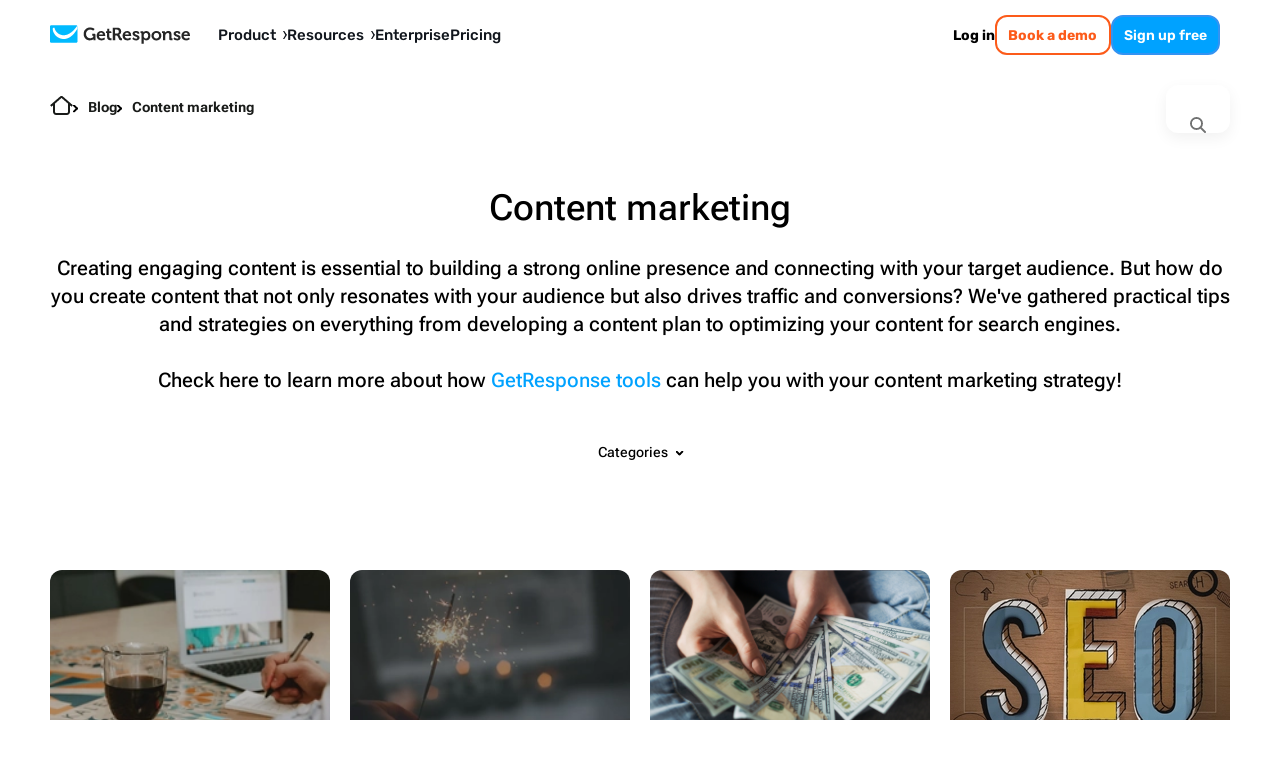

--- FILE ---
content_type: text/html; charset=utf-8
request_url: https://www.getresponse.com/blog/topic/content-marketing
body_size: 38823
content:
<!DOCTYPE html><html dir="ltr" lang="en"><head><meta charSet="utf-8" data-next-head=""/><meta name="viewport" content="width=device-width" data-next-head=""/><link rel="preload" href="https://us-wn-g.gr-cdn.com/_next/static/media/RobotoFlex-basic.e0985f23.woff2" as="font" type="font/woff2" crossorigin="anonymous" data-next-head=""/><link rel="preload" href="https://us-wn-g.gr-cdn.com/_next/static/media/SourceSans3-basic.c901b1ac.woff2" as="font" type="font/woff2" crossorigin="anonymous" data-next-head=""/><link rel="preload" href="https://us-wn-g.gr-cdn.com/_next/static/media/Rubik-basic.6d1dafea.woff2" as="font" type="font/woff2" crossorigin="anonymous" data-next-head=""/><link rel="preload" href="https://us-wn-g.gr-cdn.com/_next/static/media/Lora-basic.552eec56.woff2" as="font" type="font/woff2" crossorigin="anonymous" data-next-head=""/><link rel="preload" href="https://us-wn-g.gr-cdn.com/_next/static/media/Greek400.f73d8a0a.woff2" as="font" type="font/woff2" crossorigin="anonymous" data-next-head=""/><title data-next-head="">Content Marketing Blog – GetResponse</title><meta name="robots" content="index,follow" data-next-head=""/><meta name="description" content="Content Marketing Blog From GetResponse" data-next-head=""/><meta name="twitter:card" content="summary_large_image" data-next-head=""/><meta name="twitter:site" content="@getresponse" data-next-head=""/><meta property="og:title" content="Content Marketing Blog – GetResponse" data-next-head=""/><meta property="og:description" content="Content Marketing Blog From GetResponse" data-next-head=""/><meta property="og:url" content="https://www.getresponse.com/blog/topic/content-marketing" data-next-head=""/><meta property="og:type" content="website" data-next-head=""/><meta property="og:image" content="https://us-wn-g.gr-cdn.com/_next/static/media/img_share_hp.54db8aba.png" data-next-head=""/><link rel="canonical" href="https://www.getresponse.com/blog/topic/content-marketing" data-next-head=""/><meta http-equiv="content-language" content="en" data-next-head=""/><link rel="preload" href="https://us-wd.gr-cdn.com/blog/sites/5/2019/10/1043/how-to-seo-optimize-your-content.jpg" as="image" imageSrcSet="https://us-rd.gr-cdn.com/1160x/https://us-wd.gr-cdn.com/blog/sites/5/2019/10/1043/how-to-seo-optimize-your-content.jpg 1160w, https://us-rd.gr-cdn.com/580x/https://us-wd.gr-cdn.com/blog/sites/5/2019/10/1043/how-to-seo-optimize-your-content.jpg 580w, https://us-rd.gr-cdn.com/280x/https://us-wd.gr-cdn.com/blog/sites/5/2019/10/1043/how-to-seo-optimize-your-content.jpg 280w, https://us-rd.gr-cdn.com/120x/https://us-wd.gr-cdn.com/blog/sites/5/2019/10/1043/how-to-seo-optimize-your-content.jpg 120w" imageSizes="(min-width: 767px) 280px, 100vw" fetchPriority="high" data-next-head=""/><link rel="preload" href="https://us-wd.gr-cdn.com/blog/sites/5/2024/12/1659/blog-post-social-sharing-images-99.png" as="image" imageSrcSet="https://us-rd.gr-cdn.com/1160x/https://us-wd.gr-cdn.com/blog/sites/5/2024/12/1659/blog-post-social-sharing-images-99.png 1160w, https://us-rd.gr-cdn.com/580x/https://us-wd.gr-cdn.com/blog/sites/5/2024/12/1659/blog-post-social-sharing-images-99.png 580w, https://us-rd.gr-cdn.com/280x/https://us-wd.gr-cdn.com/blog/sites/5/2024/12/1659/blog-post-social-sharing-images-99.png 280w, https://us-rd.gr-cdn.com/120x/https://us-wd.gr-cdn.com/blog/sites/5/2024/12/1659/blog-post-social-sharing-images-99.png 120w" imageSizes="(min-width: 767px) 280px, 100vw" fetchPriority="high" data-next-head=""/><link rel="preload" href="https://us-wd.gr-cdn.com/blog/sites/5/2024/06/1246/blog-post-social-sharing-images-16.webp" as="image" imageSrcSet="https://us-rd.gr-cdn.com/1160x/https://us-wd.gr-cdn.com/blog/sites/5/2024/06/1246/blog-post-social-sharing-images-16.webp 1160w, https://us-rd.gr-cdn.com/580x/https://us-wd.gr-cdn.com/blog/sites/5/2024/06/1246/blog-post-social-sharing-images-16.webp 580w, https://us-rd.gr-cdn.com/280x/https://us-wd.gr-cdn.com/blog/sites/5/2024/06/1246/blog-post-social-sharing-images-16.webp 280w, https://us-rd.gr-cdn.com/120x/https://us-wd.gr-cdn.com/blog/sites/5/2024/06/1246/blog-post-social-sharing-images-16.webp 120w" imageSizes="(min-width: 767px) 280px, 100vw" fetchPriority="high" data-next-head=""/><link rel="preload" href="https://us-wd.gr-cdn.com/blog/sites/5/2023/03/1722/seo-g32c5f97a5_1920.jpg" as="image" imageSrcSet="https://us-rd.gr-cdn.com/1160x/https://us-wd.gr-cdn.com/blog/sites/5/2023/03/1722/seo-g32c5f97a5_1920.jpg 1160w, https://us-rd.gr-cdn.com/580x/https://us-wd.gr-cdn.com/blog/sites/5/2023/03/1722/seo-g32c5f97a5_1920.jpg 580w, https://us-rd.gr-cdn.com/280x/https://us-wd.gr-cdn.com/blog/sites/5/2023/03/1722/seo-g32c5f97a5_1920.jpg 280w, https://us-rd.gr-cdn.com/120x/https://us-wd.gr-cdn.com/blog/sites/5/2023/03/1722/seo-g32c5f97a5_1920.jpg 120w" imageSizes="(min-width: 767px) 280px, 100vw" fetchPriority="high" data-next-head=""/><link rel="apple-touch-icon" sizes="57x57" href="/global/favicons/apple-touch-icon-57x57.png"/><link rel="apple-touch-icon" sizes="60x60" href="/global/favicons/apple-touch-icon-60x60.png"/><link rel="apple-touch-icon" sizes="72x72" href="/global/favicons/apple-touch-icon-72x72.png"/><link rel="apple-touch-icon" sizes="76x76" href="/global/favicons/apple-touch-icon-76x76.png"/><link rel="apple-touch-icon" sizes="114x114" href="/global/favicons/apple-touch-icon-114x114.png"/><link rel="apple-touch-icon" sizes="120x120" href="/global/favicons/apple-touch-icon-120x120.png"/><link rel="apple-touch-icon" sizes="144x144" href="/global/favicons/apple-touch-icon-144x144.png"/><link rel="apple-touch-icon" sizes="152x152" href="/global/favicons/apple-touch-icon-152x152.png"/><link rel="apple-touch-icon" sizes="180x180" href="/global/favicons/apple-touch-icon-180x180.png"/><link rel="icon" type="image/png" href="/global/favicons/favicon-32x32.png" sizes=""/><link rel="icon" type="image/png" href="/global/favicons/favicon-194x194.png" sizes="19"/><link rel="icon" type="image/png" href="/global/favicons/favicon-96x96.png" sizes=""/><link rel="icon" type="image/png" href="/global/favicons/favicon-16x16.png" sizes=""/><link rel="icon" type="image/png" href="/global/favicons/android-chrome-192x192.png" sizes="19"/><link rel="manifest" href="/global/favicons/manifest.json" crossorigin="use-credentials"/><link rel="shortcut icon" href="/global/favicons/favicon.ico"/><meta name="apple-mobile-web-app-title" content="GetResponse"/><meta name="application-name" content="GetResponse"/><meta name="msapplication-TileColor" content="#ff0000"/><meta name="msapplication-TileImage" content="/global/favicons/mstile-144x144.png"/><meta name="msapplication-config" content="/global/favicons/browserconfig.xml"/><meta name="theme-color" content="#ffffff"/><meta property="fb:pages" content="56301559145"/><meta name="msvalidate.01" content="E71E64D9E3B6654D19BA422CABC27A57"/><link href="/opensearch.xml" rel="search" title="Search GetResponse" type="application/opensearchdescription+xml"/><link data-next-font="" rel="preconnect" href="/" crossorigin="anonymous"/><link rel="preload" href="https://us-wn-g.gr-cdn.com/_next/static/css/f877b1148470b7ca.css" as="style" crossorigin="anonymous"/><link rel="preload" href="https://us-wn-g.gr-cdn.com/_next/static/css/1c8c7d25fa1651b8.css" as="style" crossorigin="anonymous"/><link rel="preload" href="https://us-wn-g.gr-cdn.com/_next/static/css/5485c1f5eddb3ce4.css" as="style" crossorigin="anonymous"/><link rel="preload" href="https://us-wn-g.gr-cdn.com/_next/static/css/dc99512759e2b478.css" as="style" crossorigin="anonymous"/><link rel="preload" href="https://us-wn-g.gr-cdn.com/_next/static/css/f747839348074934.css" as="style" crossorigin="anonymous"/><link rel="preload" href="https://us-wn-g.gr-cdn.com/_next/static/css/684b3eea5ce624b2.css" as="style" crossorigin="anonymous"/><link rel="preload" href="https://us-wn-g.gr-cdn.com/_next/static/css/2036e5d604431403.css" as="style" crossorigin="anonymous"/><script type="application/ld+json" data-next-head="">{"@context":"https://schema.org","@graph":[{"@type":"WebPage","@id":"https://www.getresponse.com/blog/topic/content-marketing#webpage","url":"https://www.getresponse.com/blog/topic/content-marketing","name":"GetResponse Blog - Online Marketing Tips","description":"Looking for the best tips, tricks, and insights to all facets of digital marketing? Expand your knowledge through the GetResponse blog!","potentialAction":[{"@type":"ReadAction","target":["https://www.getresponse.com/blog/topic/content-marketing"]}]},{"@type":"ItemList","itemListElement":[{"@type":"ListItem","position":1,"name":"Tips and tools to write SEO-friendly content","url":"/blog/tips-and-tools-to-write-seo-friendly-content","image":"https://us-wd.gr-cdn.com/blog/sites/5/2019/10/1043/how-to-seo-optimize-your-content.jpg"},{"@type":"ListItem","position":2,"name":"Happy New Year messages to clients & customers (+ real examples)","url":"/blog/happy-new-year-messages-to-clients","image":"https://us-wd.gr-cdn.com/blog/sites/5/2024/12/1659/blog-post-social-sharing-images-99.png"},{"@type":"ListItem","position":3,"name":"20 ways you can make money from the comfort of your home","url":"/blog/make-money-from-home","image":"https://us-wd.gr-cdn.com/blog/sites/5/2024/06/1246/blog-post-social-sharing-images-16.webp"},{"@type":"ListItem","position":4,"name":"ChatGPT and SEO: what it means for content marketing","url":"/blog/chatgpt-and-seo","image":"https://us-wd.gr-cdn.com/blog/sites/5/2023/03/1722/seo-g32c5f97a5_1920.jpg"},{"@type":"ListItem","position":5,"name":"How to become an online teacher (And a successful one)","url":"/blog/how-to-become-an-online-teacher","image":"https://us-wd.gr-cdn.com/blog/sites/5/2021/04/1027/cropped-how-to-become-an-online-teacher.jpg"},{"@type":"ListItem","position":6,"name":"What is the cost of B2B content writing?","url":"/blog/cost-of-b2b-content-writing","image":"https://us-wd.gr-cdn.com/blog/sites/5/2022/04/0756/cost-of-b2b-writing.jpg"},{"@type":"ListItem","position":7,"name":"Content marketing 101: How to repurpose and update content","url":"/blog/repurpose-and-update-content","image":"https://us-wd.gr-cdn.com/getresponse-blog/sites/5/2020/02/2209/cropped-paul-schafer-t6ozegl0z18-unsplash-scaled-1.jpg"},{"@type":"ListItem","position":8,"name":"Keyword research: An in-depth beginner’s guide","url":"/blog/guide-keyword-research","image":"https://us-wd.gr-cdn.com/blog/sites/5/2023/03/1505/keyword-research-min.jpg"}]}]}</script><script id="vwo-target-script" data-nscript="beforeInteractive" crossorigin="anonymous">class VWOTarget extends HTMLElement {
    constructor() {
        super();
    }

    setHtml(html) {
        if(!this.shadowRoot) {
            this.attachShadow({ mode: 'open' });
        }
        this.shadowRoot.innerHTML = html;
    }
}
customElements.define('vwo-target', VWOTarget);

</script><script id="gr-vwo-script" data-nscript="beforeInteractive" crossorigin="anonymous">window._vwo_code=window._vwo_code || (function() {
var account_id=4859,
version = 1.5,
settings_tolerance=2000,
library_tolerance=2500,
use_existing_jquery=false,
is_spa=1,
hide_element='body',
hide_element_style = 'opacity:0 !important;filter:alpha(opacity=0) !important;background:none !important',
/* DO NOT EDIT BELOW THIS LINE */
f=false,w=window,d=document,vwoCodeEl=d.querySelector('#vwoCode'),code={use_existing_jquery:function(){return use_existing_jquery},library_tolerance:function(){return library_tolerance},hide_element_style:function(){return'{'+hide_element_style+'}'},finish:function(){if(!f){f=true;var e=d.getElementById('_vis_opt_path_hides');if(e)e.parentNode.removeChild(e)}},finished:function(){return f},load:function(e){var t=d.createElement('script');t.fetchPriority='high';t.src=e;t.type='text/javascript';t.onerror=function(){_vwo_code.finish()};d.getElementsByTagName('head')[0].appendChild(t)},getVersion:function(){return version},getMatchedCookies:function(e){var t=[];if(document.cookie){t=document.cookie.match(e)||[]}return t},getCombinationCookie:function(){var e=code.getMatchedCookies(/(?:^|;)s?(_vis_opt_exp_d+_combi=[^;$]*)/gi);e=e.map(function(e){try{var t=decodeURIComponent(e);if(!/_vis_opt_exp_d+_combi=(?:d+,?)+s*$/.test(t)){return''}return t}catch(e){return''}});var i=[];e.forEach(function(e){var t=e.match(/([d,]+)/g);t&&i.push(t.join('-'))});return i.join('|')},init:function(){if(d.URL.indexOf('__vwo_disable__')>-1)return;w.settings_timer=setTimeout(function(){_vwo_code.finish()},settings_tolerance);var e=d.currentScript,t=d.createElement('style'),i=e&&!e.async?hide_element?hide_element+'{'+hide_element_style+'}':'':code.lA=1,n=d.getElementsByTagName('head')[0];t.setAttribute('id','_vis_opt_path_hides');vwoCodeEl&&t.setAttribute('nonce',vwoCodeEl.nonce);t.setAttribute('type','text/css');if(t.styleSheet)t.styleSheet.cssText=i;else t.appendChild(d.createTextNode(i));n.appendChild(t);var o=this.getCombinationCookie();this.load('https://dev.visualwebsiteoptimizer.com/j.php?a='+account_id+'&u='+encodeURIComponent(d.URL)+'&f='+ +is_spa+'&vn='+version+(o?'&c='+o:''));return settings_timer}};w._vwo_settings_timer = code.init();return code;}());</script><link rel="stylesheet" href="https://us-wn-g.gr-cdn.com/_next/static/css/f877b1148470b7ca.css" crossorigin="anonymous" data-n-g=""/><link rel="stylesheet" href="https://us-wn-g.gr-cdn.com/_next/static/css/1c8c7d25fa1651b8.css" crossorigin="anonymous" data-n-p=""/><link rel="stylesheet" href="https://us-wn-g.gr-cdn.com/_next/static/css/5485c1f5eddb3ce4.css" crossorigin="anonymous" data-n-p=""/><link rel="stylesheet" href="https://us-wn-g.gr-cdn.com/_next/static/css/dc99512759e2b478.css" crossorigin="anonymous"/><link rel="stylesheet" href="https://us-wn-g.gr-cdn.com/_next/static/css/f747839348074934.css" crossorigin="anonymous"/><link rel="stylesheet" href="https://us-wn-g.gr-cdn.com/_next/static/css/684b3eea5ce624b2.css" crossorigin="anonymous"/><link rel="stylesheet" href="https://us-wn-g.gr-cdn.com/_next/static/css/2036e5d604431403.css" crossorigin="anonymous"/><noscript data-n-css=""></noscript><script defer="" crossorigin="anonymous" noModule="" src="https://us-wn-g.gr-cdn.com/_next/static/chunks/polyfills-42372ed130431b0a.js"></script><script defer="" src="https://us-wn-g.gr-cdn.com/_next/static/chunks/4809-dd8ed6ed679d1569.js" crossorigin="anonymous"></script><script defer="" src="https://us-wn-g.gr-cdn.com/_next/static/chunks/2950.1c19d989ee3c1c54.js" crossorigin="anonymous"></script><script defer="" src="https://us-wn-g.gr-cdn.com/_next/static/chunks/4832.95edc5bc4975183c.js" crossorigin="anonymous"></script><script src="https://us-wn-g.gr-cdn.com/_next/static/chunks/webpack-ad3be36b8c9ca5fd.js" defer="" crossorigin="anonymous"></script><script src="https://us-wn-g.gr-cdn.com/_next/static/chunks/framework-f08116c7c93db030.js" defer="" crossorigin="anonymous"></script><script src="https://us-wn-g.gr-cdn.com/_next/static/chunks/main-947fb09efd18f022.js" defer="" crossorigin="anonymous"></script><script src="https://us-wn-g.gr-cdn.com/_next/static/chunks/pages/_app-866966a5e76b9e20.js" defer="" crossorigin="anonymous"></script><script src="https://us-wn-g.gr-cdn.com/_next/static/chunks/2954-accc8ea11e3add2c.js" defer="" crossorigin="anonymous"></script><script src="https://us-wn-g.gr-cdn.com/_next/static/chunks/6413-e425cc473b17943d.js" defer="" crossorigin="anonymous"></script><script src="https://us-wn-g.gr-cdn.com/_next/static/chunks/4464-4d5929f83abf1e73.js" defer="" crossorigin="anonymous"></script><script src="https://us-wn-g.gr-cdn.com/_next/static/chunks/2432-d431ae27fb514144.js" defer="" crossorigin="anonymous"></script><script src="https://us-wn-g.gr-cdn.com/_next/static/chunks/9147-6ffd5b32d2475c4d.js" defer="" crossorigin="anonymous"></script><script src="https://us-wn-g.gr-cdn.com/_next/static/chunks/9616-184e329afef6e33a.js" defer="" crossorigin="anonymous"></script><script src="https://us-wn-g.gr-cdn.com/_next/static/chunks/pages/%5Blocale%5D/blog/topic/%5Bslug%5D-d4e5e6c6bb527c70.js" defer="" crossorigin="anonymous"></script><script src="https://us-wn-g.gr-cdn.com/_next/static/7c1b35f98539c82ed522be5d55d11a27e7ff1ef0/_buildManifest.js" defer="" crossorigin="anonymous"></script><script src="https://us-wn-g.gr-cdn.com/_next/static/7c1b35f98539c82ed522be5d55d11a27e7ff1ef0/_ssgManifest.js" defer="" crossorigin="anonymous"></script></head><body><link rel="preload" as="image" href="https://us-wn-g.gr-cdn.com/_next/static/media/home.d66946ad.svg"/><link rel="preload" as="image" imageSrcSet="https://us-rd.gr-cdn.com/48x/https://us-wd.gr-cdn.com/blog/sites/5/2024/09/0825/michal-leszczynski-av-484x484.jpeg 2x"/><link rel="preload" as="image" imageSrcSet="https://us-rd.gr-cdn.com/48x/https://us-wd.gr-cdn.com/blog/sites/5/2024/01/1704/nael-chhayti_400x400-av.png 2x"/><link rel="preload" as="image" imageSrcSet="https://us-rd.gr-cdn.com/48x/https://us-wd.gr-cdn.com/blog/sites/5/2023/03/1720/himani.jpg 2x"/><link rel="preload" as="image" imageSrcSet="https://us-rd.gr-cdn.com/48x/https://us-wd.gr-cdn.com/getresponse-blog/sites/5/2020/06/0931/victor-ijidola.jpeg 2x"/><link rel="preload" as="image" imageSrcSet="https://us-rd.gr-cdn.com/48x/https://us-wd.gr-cdn.com/blog/sites/5/2022/04/1423/jakub-zielinski-484x484.jpeg 2x"/><link rel="preload" as="image" imageSrcSet="https://us-rd.gr-cdn.com/48x/https://us-wd.gr-cdn.com/getresponse-blog/sites/5/2020/02/1139/jeilan.jpg 2x"/><div id="__next"><script>!function(){try{var d=document.documentElement,c=d.classList;c.remove('theme-high-contrast','theme-default');var e=localStorage.getItem('theme');if('system'===e||(!e&&false)){var t='(prefers-color-scheme: dark)',m=window.matchMedia(t);if(m.media!==t||m.matches){d.style.colorScheme = 'dark';null}else{d.style.colorScheme = 'light';null}}else if(e){var x={"high-contrast":"theme-high-contrast","default":"theme-default"};c.add(x[e]|| '')}else{c.add('theme-default')}if(e==='light'||e==='dark')d.style.colorScheme=e}catch(e){}}()</script><div style="position:sticky;top:-1px;z-index:999999"></div><header class="Header_header__iVSvR" data-additional-attribute="has-new-layout"><div class="Header_inner__wL3Rp"><div class="Logo_logo__lbBUR"><a data-ats-main-menu="logo" data-track="menu_logo" title=" Email Marketing Software by GetResponse" href="/"><svg xmlns="http://www.w3.org/2000/svg" width="140" height="19" viewBox="0 0 446.6 59"><path fill="#00baff" d="M87.6 52c0 2.1-1.7 3.7-3.7 3.7H3.7C1.7 55.8 0 54.1 0 52V3.7C0 1.7 1.7 0 3.7 0h80.1c2.1 0 3.7 1.7 3.7 3.7V52z"></path><path fill="#fff" d="M86.8 1.4C76.4 17.5 60.3 32.3 43.7 31.9c-6.1-.1-13.1-1.9-19-6.7C20.3 21.6 15.9 16 14.2 8h-1.8c-2.7 0-4.3 2.4-4 4.6.1.5.2 1.1.3 1.7 1.3 7.8 5.9 16.6 13.6 22.3 6 4.4 13.4 7.3 21.5 7.3 14.6 0 30.2-9.3 43.8-33.2v-7c0-.8-.3-1.7-.8-2.3"></path><path d="M433.8 18.3c8.2 0 12.7 6 12.7 13.6 0 .8-.2 2.7-.2 2.7h-19.8c.6 5.1 4.3 7.7 8.6 7.7 4.6 0 8.1-3.2 8.1-3.2l3 5s-4.4 4.3-11.6 4.3c-9.5 0-15.5-6.9-15.5-15.1.1-8.8 6.1-15 14.7-15m5.4 11.3c-.1-3.4-2.5-5.8-5.4-5.8-3.7 0-6.3 2.2-7 5.8zM163.4 18.3c8.2 0 12.7 6 12.7 13.6 0 .8-.2 2.7-.2 2.7h-19.8c.6 5.1 4.3 7.7 8.6 7.7 4.6 0 8.1-3.2 8.1-3.2l3 5s-4.4 4.3-11.6 4.3c-9.5 0-15.5-6.9-15.5-15.1.1-8.8 6.1-15 14.7-15m5.4 11.3c-.1-3.4-2.5-5.8-5.4-5.8-3.7 0-6.3 2.2-7 5.8zM246.2 18.3c8.2 0 12.7 6 12.7 13.6 0 .8-.2 2.7-.2 2.7h-19.8c.6 5.1 4.3 7.7 8.6 7.7 4.6 0 8.1-3.2 8.1-3.2l3 5s-4.4 4.3-11.6 4.3c-9.5 0-15.5-6.9-15.5-15.1.1-8.8 6.1-15 14.7-15m5.4 11.3c-.1-3.4-2.5-5.8-5.4-5.8-3.7 0-6.3 2.2-7 5.8zM360.5 26.3q0-1.2-1.2-1.2H357V19h6.6c2.5 0 3.8 1.2 3.8 3.2v.8c0 .6-.1 1.2-.1 1.2h.1c1.2-2.4 4.3-6 10.2-6 6.4 0 10 3.3 10 10.9v11.2q0 1.2 1.2 1.2h2.3v6h-6.8c-2.7 0-3.8-1.1-3.8-3.8v-13c0-3.5-.9-5.9-4.5-5.9-3.8 0-6.7 2.4-7.7 5.9-.4 1.2-.6 2.5-.6 3.8v13.2h-7.1V26.3zM339.4 18.3c8.8 0 15.8 6.3 15.8 15.1 0 8.9-7 15.1-15.8 15.1-8.7 0-15.7-6.2-15.7-15.1s7-15.1 15.7-15.1m0 24c4.7 0 8.6-3.6 8.6-9 0-5.3-3.9-9-8.6-9-4.6 0-8.5 3.7-8.5 9 0 5.4 3.9 9 8.5 9M320.3 33.3c0 8.9-5 15.1-12.7 15.1-6.2 0-8.6-4.1-8.6-4.1h-.1s.1 1 .1 2.5V59h-7.2V26.3c0-.8-.5-1.2-1.2-1.2h-2.3V19h6.3c2.6 0 3.7 1.1 3.7 2.5v1h.1s2.4-4.2 8.9-4.2c7.6 0 13 5.9 13 15m-14.3 9c4.2 0 7.2-3.5 7.2-9 0-5.7-3.3-8.9-7.2-8.9-4.8 0-7.2 4.4-7.2 8.9-.1 6.3 3.4 9 7.2 9M266 38.6s3.7 4.2 8.6 4.2c2.2 0 3.9-.9 3.9-2.8 0-4.1-15.2-4-15.2-13.3 0-5.8 5.2-8.4 11.2-8.4 3.9 0 10.1 1.3 10.1 6v3h-6.3v-1.4c0-1.4-2-2-3.6-2-2.5 0-4.3.9-4.3 2.6 0 4.5 15.3 3.6 15.3 13.2 0 5.4-4.8 8.8-11.1 8.8-7.9 0-12-5.1-12-5.1zM397 38.6s3.7 4.2 8.6 4.2c2.2 0 3.9-.9 3.9-2.8 0-4.1-15.2-4-15.2-13.3 0-5.8 5.2-8.4 11.2-8.4 3.9 0 10.1 1.3 10.1 6v3h-6.3v-1.4c0-1.4-2-2-3.6-2-2.5 0-4.3.9-4.3 2.6 0 4.5 15.3 3.6 15.3 13.2 0 5.4-4.8 8.8-11 8.8-7.9 0-12-5.1-12-5.1zM195 41.7c-2 0-5.7-.7-5.7-5.4V24.6h6.5V22c0-2.1-.9-3-3-3h-3.5v-7.8h-7V19h-3.9v5.7h3.7v12.5c0 9.6 8 10.8 12 10.8 1.3 0 2.2-.2 2.2-.2v-6.3c0 .1-.5.2-1.3.2M127.7 7c9.8 0 14.6 5.1 14.6 5.1l-4.2 5.3s-4.2-3.6-10.3-3.6c-6.9 0-12.9 5.5-12.9 13.6 0 8.7 6 14.1 13.1 14.1 6.4 0 10.2-4.2 10.2-4.2v-3c0-.8-.5-1.2-1.2-1.2h-2.4v-6.3h6.5c2.7 0 3.8 1.1 3.8 3.8v17.1h-6.3v-1.9c0-.8.1-1.7.1-1.7h-.1s-4.3 4.3-11.8 4.3c-10.5 0-19.5-8-19.5-20.9 0-11.6 8.8-20.5 20.4-20.5M200.3 7.6h14.3c7.3 0 12.5 4.5 12.5 12.1 0 7.2-5 10.2-6.7 10.6v.1s1.2.6 2 2l3.9 7.7c.6 1.2 1.6 1.3 2.8 1.3h.7v6.3H226c-3 0-4.3-.5-5.6-3l-5.1-10.1c-.8-1.6-1.7-1.9-3.8-1.9h-3.7v15h-7.4V7.6zm13.3 18.8c3.7 0 5.9-2.3 5.9-6.3 0-3.9-2.2-6.2-5.8-6.2h-6v12.5z"></path></svg></a></div><button class="Header_mobileMenuToggler__paQtv" aria-label="menu"></button><nav class="Header_nav___ff4b"><div class="MenuItem_item__MmCYd"><button class="MenuDialog_button__hRWHE"><div class="MenuDialog_cloak__Kr8kv"></div><div class="MenuDialog_wayback__zsJve"></div><span>Product<svg xmlns="http://www.w3.org/2000/svg" viewBox="0 0 4 8" width="4" height="8"><path d="M0 8h1.3L4 3.9 1.3 0H0l2.3 4z"></path></svg><svg xmlns="http://www.w3.org/2000/svg" viewBox="0 0 41.52 24.55" width="15" height="9"><path fill="none" stroke="#202730" stroke-linecap="round" stroke-miterlimit="10" stroke-width="7.58" d="m3.79 3.79 16.97 16.97M37.73 3.79 20.76 20.76"></path></svg></span></button><dialog class="MenuDialog_dialog__p5wex"><div class="MenuDialog_dialogContainer__tJ_gI"><div class="Submenu_submenu__jeYM_"><span class="SubmenuProducts_topLabelEmail__lmCvp">EMAIL MARKETING &amp; AUTOMATION</span><div class=""><div class="SubmenuList_label__Fqw_p"><a data-track="menu_lead-generation-software" href="/solutions/lead-generation-software">Grow your list<span class="SubmenuProducts_chevron__e0GVq"><svg xmlns="http://www.w3.org/2000/svg" width="14" height="14" fill="none" viewBox="0 0 14 14"><g stroke-linecap="round" stroke-miterlimit="10" stroke-width="2"><path d="M5.35 10.3 8.65 7M5.35 3.7 8.65 7"></path></g></svg></span></a></div><ul class="SubmenuList_list__xwjbd"><li><span class="SubmenuListItem_item__zYBYW"><svg xmlns="http://www.w3.org/2000/svg" width="24" height="24" fill="none" viewBox="0 0 24 24" class="SubmenuListItem_icon__G0lru" color="#00baff"><g stroke="#00a2ff" stroke-linecap="round" stroke-miterlimit="10" stroke-width="1.5"><path d="M17.12 6.173H6.87c-.547 0-.99.498-.99 1.113v9.417c0 .615.443 1.113.99 1.113h10.25c.547 0 .99-.498.99-1.113V7.286c0-.615-.443-1.113-.99-1.113zM9.5 9.356h5M9.5 11.471h5M11.38 14.644h3.12"></path><path d="M20.84 3H3.16c-1.094 0-1.98.997-1.98 2.228v13.545c0 1.23.886 2.227 1.98 2.227h17.68c1.094 0 1.98-.997 1.98-2.227V5.228c0-1.23-.886-2.228-1.98-2.228z"></path></g></svg><a data-track="menu_form-builder" href="/features/list-building/form-builder">Signup forms</a></span></li><li><span class="SubmenuListItem_item__zYBYW"><svg xmlns="http://www.w3.org/2000/svg" width="24" height="24" fill="none" viewBox="0 0 24 24" class="SubmenuListItem_icon__G0lru" color="#00baff"><path stroke="#00a2ff" stroke-miterlimit="10" stroke-width="1.5" d="M3.81 10.24h16.38m-8.19 0V21m5.54 0H6.46C5 21 3.82 19.81 3.81 18.35V5.65C3.81 4.19 5 3 6.46 3h11.09c1.46 0 2.64 1.19 2.65 2.65v12.7c0 1.46-1.19 2.64-2.65 2.65z"></path></svg><span class="Badge_badge__g5gXS">AI</span><a data-track="menu_landing-page-creator" href="/features/landing-page-creator">Landing pages</a></span></li><li><span class="SubmenuListItem_item__zYBYW"><svg xmlns="http://www.w3.org/2000/svg" width="24" height="24" fill="none" viewBox="0 0 24 24" class="SubmenuListItem_icon__G0lru" color="#00baff"><g stroke="#00a2ff" stroke-linecap="round" stroke-miterlimit="10" stroke-width="1.5"><path d="M14.65 10.41h4.23M14.65 13.59h4.23M14.65 16.76h3.17M5.22 14.75l2.01-2.12 1.48 1.91 1.16-1.06 1.59 1.69m-5.82-4.76a.496.496 0 0 0-.53.47v5.35c-.02.28.19.51.47.53h5.35c.28.02.51-.19.53-.47v-5.35a.496.496 0 0 0-.47-.53h-.06z"></path><path d="M19.52 3H4.48a2.54 2.54 0 0 0-2.54 2.54v12.92A2.54 2.54 0 0 0 4.48 21h15.04a2.54 2.54 0 0 0 2.54-2.54V5.54A2.54 2.54 0 0 0 19.52 3zM1.94 6.18h19.59"></path></g></svg><span class="Badge_badge__g5gXS">AI</span><a data-track="menu_website-builder" href="/features/website-builder">Website builder</a></span></li><li><span class="SubmenuListItem_item__zYBYW"><svg xmlns="http://www.w3.org/2000/svg" width="24" height="24" fill="none" viewBox="0 0 24 24" class="SubmenuListItem_icon__G0lru" color="#00baff"><path stroke="#00a2ff" stroke-miterlimit="10" stroke-width="1.5" d="m9 20.5-.01-8.46-5.42-6.15c-.72-.96-.6-1.69-.48-2.05.24-.6.96-.84 1.93-.84h13.97c.96 0 1.69.36 1.93.84.12.36.24 1.08-.48 2.05l-5.42 6.14v5.24c0 .23-.12.45-.32.57l-5.21 3.11c-.15.09-.35.04-.44-.11a.33.33 0 0 1-.05-.16z"></path></svg><a data-track="menu_conversion-funnel" href="/features/conversion-funnel">Conversion funnel</a></span></li></ul></div><div class=""><div class="SubmenuList_label__Fqw_p"><a data-track="menu_customer-engagement" href="/solutions/customer-engagement">Communicate<span class="SubmenuProducts_chevron__e0GVq"><svg xmlns="http://www.w3.org/2000/svg" width="14" height="14" fill="none" viewBox="0 0 14 14"><g stroke-linecap="round" stroke-miterlimit="10" stroke-width="2"><path d="M5.35 10.3 8.65 7M5.35 3.7 8.65 7"></path></g></svg></span></a></div><ul class="SubmenuList_list__xwjbd"><li><span class="SubmenuListItem_item__zYBYW"><svg xmlns="http://www.w3.org/2000/svg" width="24" height="24" fill="none" viewBox="0 0 24 24" class="SubmenuListItem_icon__G0lru" color="#00baff"><path stroke="#00a2ff" stroke-miterlimit="10" stroke-width="1.5" d="m2.805 6.68 7.923 5.802c.715.53 1.7.53 2.414 0l7.924-5.802m-1.45 11.81H4.395c-.91 0-1.645-.737-1.656-1.657V7.156c0-.91.736-1.645 1.656-1.656h15.22c.908 0 1.644.736 1.655 1.656v9.688c0 .91-.736 1.645-1.656 1.656z"></path></svg><span class="Badge_badge__g5gXS">AI</span><a data-track="menu_email-marketing" href="/features/email-marketing">Email marketing</a></span></li><li><span class="SubmenuListItem_item__zYBYW"><svg xmlns="http://www.w3.org/2000/svg" width="24" height="24" fill="none" viewBox="0 0 24 24" class="SubmenuListItem_icon__G0lru" color="#00baff"><g stroke="#00a2ff" stroke-linecap="round" stroke-miterlimit="10" stroke-width="1.5"><path d="M20.69 3.86H3.31a1.86 1.86 0 0 0-1.86 1.86v12.42A1.86 1.86 0 0 0 3.31 20h17.38a1.86 1.86 0 0 0 1.86-1.86V5.72a1.86 1.86 0 0 0-1.86-1.86zM12 7.83 8.4 9.82M12 16.08V7.83M6.41 2v3.72M17.59 2v3.72"></path></g></svg><span class="Badge_badge__g5gXS">AI</span><a data-track="menu_autoresponder" href="/features/email-marketing/autoresponder">Autoresponders</a></span></li><li><span class="SubmenuListItem_item__zYBYW"><svg xmlns="http://www.w3.org/2000/svg" width="24" height="24" fill="none" viewBox="0 0 24 24" class="SubmenuListItem_icon__G0lru" color="#00baff"><path stroke="#00a2ff" stroke-linecap="round" stroke-miterlimit="10" stroke-width="1.5" d="M22.011 13.359v-2.695c-1.38-.49-2.25-.624-2.684-1.682s.09-1.782.713-3.096l-1.904-1.904c-1.303.624-2.027 1.147-3.096.702S13.837 3.37 13.347 2h-2.694c-.49 1.37-.624 2.25-1.682 2.684s-1.782-.09-3.096-.713L3.971 5.875c.624 1.314 1.147 2.038.713 3.096S3.359 10.174 2 10.653v2.694c1.359.49 2.25.624 2.684 1.682.445 1.069-.1 1.804-.702 3.096l1.904 1.904c1.303-.624 2.038-1.147 3.096-.713S10.185 20.63 10.664 22h2.695c.49-1.37.623-2.25 1.692-2.695 1.058-.434 1.77.078 3.085.713l1.904-1.904c-.624-1.303-1.147-2.027-.713-3.096.435-1.07 1.314-1.18 2.684-1.66zM11.543 9.416l2.829 1.637c.534.312.713.991.412 1.526-.1.167-.234.312-.412.412l-2.829 1.637a1.115 1.115 0 0 1-1.67-.969v-3.263c0-.612.501-1.113 1.114-1.113.2 0 .39.044.556.133z"></path></svg><a data-track="menu_marketing-automation" href="/features/marketing-automation">Marketing automation</a></span></li><li><span class="SubmenuListItem_item__zYBYW"><svg xmlns="http://www.w3.org/2000/svg" width="24" height="24" fill="none" viewBox="0 0 24 24" class="SubmenuListItem_icon__G0lru" color="#00baff"><path stroke="#00a2ff" stroke-miterlimit="10" stroke-width="1.5" d="M21.66 21H2.34c-.83.05-1.54-.59-1.59-1.42V4.47c.02-.83.71-1.49 1.54-1.47h19.37c.83-.05 1.54.59 1.59 1.42v15.11c-.02.83-.71 1.49-1.54 1.47z"></path><path fill="#00a2ff" d="M5.89 5.25a.56.56 0 1 1-1.12 0 .56.56 0 1 1 1.12 0M8.14 5.25a.56.56 0 1 1-1.12 0 .56.56 0 1 1 1.12 0M3.64 5.25a.56.56 0 1 1-1.12 0 .56.56 0 1 1 1.12 0"></path><g stroke="#00a2ff" stroke-miterlimit="10" stroke-width="1.5"><path d="M13 16.78c0 .52-.42.95-.95.95s-.95-.42-.95-.95"></path><path stroke-linecap="round" d="M13.34 8.02c-.03-.71-.62-1.26-1.33-1.23-.67.03-1.2.56-1.23 1.23"></path><path stroke-linecap="round" d="M10.78 8.02c-.7.3-1.31.76-1.79 1.35-.41.66-.63 1.43-.61 2.21v2.63l-.81.84c-.18.2-.22.49-.1.74.1.25.34.41.61.42h7.97c.27 0 .5-.17.61-.42.12-.24.08-.53-.1-.74l-.81-.84v-2.63c.02-.78-.19-1.55-.61-2.21a4.7 4.7 0 0 0-1.79-1.35"></path></g></svg><a data-track="menu_web-push-notifications" href="/features/web-push-notifications">Web push notifications</a></span></li><li><span class="SubmenuListItem_item__zYBYW"><svg xmlns="http://www.w3.org/2000/svg" width="24" height="24" fill="none" viewBox="0 0 24 24" class="SubmenuListItem_icon__G0lru" color="#00baff"><g stroke="#00a2ff"><g stroke-linecap="round" stroke-miterlimit="10" stroke-width="1.5"><path d="M19.51 6.44h-6.95c-.83-.02-1.52.64-1.54 1.47v3.7c0 .84.69 1.51 1.53 1.5h.57v1.69l2.18-1.69h4.18c.84.02 1.53-.65 1.54-1.48V7.94c.03-.8-.59-1.47-1.39-1.5h-.11z"></path><path d="M16.1 13.69v6.54c.04.93-.68 1.72-1.61 1.76H6.65c-.93-.01-1.68-.77-1.67-1.71V3.76c-.04-.93.68-1.72 1.61-1.76h7.84c.93.01 1.68.77 1.67 1.7v2.2M8.88 4.35h3.33"></path></g><path fill="#00a2ff" stroke-width="0.5" d="M11.38 19.48c0 .46-.37.83-.83.83s-.83-.37-.83-.83.37-.83.83-.83.83.37.83.83z"></path></g></svg><a data-track="menu_sms-text-automation" href="/features/sms-text-automation">SMS marketing</a></span></li></ul></div><div class=""><div class="SubmenuList_label__Fqw_p"><a data-track="menu_ecommerce-marketing" href="/solutions/ecommerce-marketing">Promote and sell<span class="SubmenuProducts_chevron__e0GVq"><svg xmlns="http://www.w3.org/2000/svg" width="14" height="14" fill="none" viewBox="0 0 14 14"><g stroke-linecap="round" stroke-miterlimit="10" stroke-width="2"><path d="M5.35 10.3 8.65 7M5.35 3.7 8.65 7"></path></g></svg></span></a></div><ul class="SubmenuList_list__xwjbd"><li><span class="SubmenuListItem_item__zYBYW"><svg xmlns="http://www.w3.org/2000/svg" width="24" height="24" fill="none" viewBox="0 0 24 24" class="SubmenuListItem_icon__G0lru" color="#00baff"><path fill="#00a2ff" d="M2 2.25a.75.75 0 1 0 0 1.5zm5.384 13.555.734-.155-.002-.01-.002-.008zm12.98-.123-.733-.16-.003.012zm1.617-7.16.731.167.001-.005zM2 3.75h1.171v-1.5H2zm1.171 0c.258 0 .405.11.53.292.146.212.211.455.267.637l1.435-.433c-.037-.125-.162-.613-.467-1.055-.326-.473-.89-.941-1.765-.941zm.797.93.035.14.096.394a2615.649 2615.649 0 0 1 2.147 9.034l.296 1.254.083.351.022.092.006.024v.006l.001.001.73-.171.73-.173v-.002l-.002-.006q-.001-.008-.005-.023l-.022-.093c-.02-.08-.047-.2-.083-.35L6.8 10.075c-.656-2.771-1.34-5.648-1.396-5.83zm3.416 11.125-.733.155v.002l.002.01.023.092q.022.086.068.222c.061.176.16.418.312.667.3.49.886 1.115 1.863 1.115v-1.5c-.238 0-.42-.131-.583-.398a2 2 0 0 1-.219-.525v.003h.001v.001zm1.535 2.263h9.92v-1.5h-9.92zm9.92 0c.964 0 1.54-.627 1.837-1.129a3.8 3.8 0 0 0 .423-1.11l-1.47-.295c-.01.05-.079.361-.245.642-.164.278-.335.392-.545.392zm2.257-2.227c.123-.563.526-2.349.9-3.999l.498-2.194.159-.698.044-.193.011-.05.003-.014V8.69h.001l-.731-.167-.732-.167v.005l-.003.013-.012.05-.044.194a2570 2570 0 0 0-1.56 6.904zm.885-7.318.732.16.001-.003.001-.004.002-.01a1 1 0 0 0 .018-.11 2 2 0 0 0-.147-1.039 1.77 1.77 0 0 0-.765-.83q-.562-.316-1.398-.315v1.5c.376 0 .57.07.662.122a.28.28 0 0 1 .13.133.45.45 0 0 1 .03.242l-.002.008.001-.005.001-.004v-.003l.001-.002c0-.001 0-.002.733.16m-2.494 12.772a.957.957 0 0 1-.96.955v1.5a2.457 2.457 0 0 0 2.46-2.455zm-.96.955a.957.957 0 0 1-.96-.955h-1.5a2.457 2.457 0 0 0 2.46 2.455zm-.96-.955c0-.525.428-.954.96-.954v-1.5a2.457 2.457 0 0 0-2.46 2.454zm.96-.954c.532 0 .96.43.96.954h1.5a2.457 2.457 0 0 0-2.46-2.454zm-8.159.954a.957.957 0 0 1-.96.955v1.5a2.457 2.457 0 0 0 2.46-2.455zm-.96.955a.957.957 0 0 1-.959-.955h-1.5a2.457 2.457 0 0 0 2.46 2.455zm-.959-.955c0-.525.428-.954.96-.954v-1.5a2.457 2.457 0 0 0-2.46 2.454zm.96-.954c.532 0 .96.43.96.954h1.5a2.457 2.457 0 0 0-2.46-2.454zM20.425 6.37c-.877 0-1.536.498-2.045 1.022-.49.504-1.007 1.222-1.478 1.794-1.002 1.219-2.139 2.268-4.074 2.268v1.5c2.624 0 4.146-1.493 5.233-2.816.574-.698.958-1.251 1.395-1.7.416-.43.707-.567.97-.567zm-7.597 5.084c-2.219 0-2.984-2.159-2.212-3.4l-1.274-.792c-1.348 2.168.006 5.692 3.486 5.692z"></path><path stroke="#00a2ff" stroke-linecap="round" stroke-miterlimit="10" stroke-width="1.5" d="m14.404.915-2.28 2.28m4.693.134-2.28 2.28m0 2.145 1.074-1.073-4.56-4.56L9.98 3.195a3.22 3.22 0 0 0 0 4.56 3.22 3.22 0 0 0 4.559 0z"></path></svg><a data-track="menu_ecommerce-marketing" href="/solutions/ecommerce-marketing#one-click-integrations">Ecommerce integrations</a></span></li><li><span class="SubmenuListItem_item__zYBYW"><svg xmlns="http://www.w3.org/2000/svg" width="24" height="24" fill="none" viewBox="0 0 24 24" class="SubmenuListItem_icon__G0lru" color="#00baff"><g stroke="#00a2ff" stroke-linecap="round" stroke-miterlimit="10" stroke-width="1.5"><path d="M20.85 3.75H3.15c-.69-.01-1.27.54-1.28 1.24v14.02c.01.69.58 1.25 1.28 1.24h17.69c.69.01 1.27-.54 1.28-1.24V4.99c-.01-.69-.58-1.25-1.28-1.24zM5.81 16.13h9.28M5.81 13.03h12.38M17.16 6.33l2.06 2.06M17.16 8.39l2.06-2.06"></path></g></svg><a data-track="menu_popup-creator" href="/features/popup-creator">Popup creator</a></span></li><li><span class="SubmenuListItem_item__zYBYW"><svg xmlns="http://www.w3.org/2000/svg" width="24" height="24" fill="none" viewBox="0 0 24 24" class="SubmenuListItem_icon__G0lru" color="#00baff"><g stroke="#00a2ff" stroke-linecap="round" stroke-miterlimit="10" stroke-width="1.5"><path d="M12.43 6.87h-6.8M.77 2.99h2.77c1.06 0 1.34 1.1 1.43 1.43s2.55 10.74 2.55 10.74.3 1.44 1.44 1.44h9.37c1.11 0 1.4-1.41 1.43-1.56.07-.31.22-1.01.41-1.85M17.25 21.5a1.55 1.55 0 1 0 0-3.1 1.55 1.55 0 0 0 0 3.1zM9.85 21.5a1.55 1.55 0 1 0 0-3.1 1.55 1.55 0 0 0 0 3.1z"></path><path d="M22.62 2.5h-9.47a.61.61 0 0 0-.61.61v9.47c0 .337.273.61.61.61h9.47a.61.61 0 0 0 .61-.61V3.11a.61.61 0 0 0-.61-.61z"></path></g><path fill="#00a2ff" d="M15.95 9.43h1.53l.37 1.05H19l-1.76-4.86H16.2l-1.71 4.86h1.13l.35-1.05zm.34-1.01.42-1.26.43 1.26zM20.82 5.62h-1.17v4.86h1.17z"></path></svg><a data-track="menu_product-recommendations" href="/features/product-recommendations">AI recommendations</a></span></li><li><span class="SubmenuListItem_item__zYBYW"><svg xmlns="http://www.w3.org/2000/svg" width="24" height="24" fill="none" viewBox="0 0 24 24" class="SubmenuListItem_icon__G0lru" color="#00baff"><path stroke="#00a2ff" stroke-linecap="round" stroke-miterlimit="10" stroke-width="1.5" d="M6.83 8.28v7.44l11.84 5.25q.075.03.15.03c.19-.01.35-.16.35-.36V3.35v.02q0-.075-.03-.15c-.08-.18-.29-.26-.47-.18zm0 0v7.45H3.35a1.97 1.97 0 0 1-1.94-2v-3.46c-.01-1.08.86-1.98 1.94-1.99zm9.06 1.25c-.99-1.19-4.15-1.3-4.04.79.06 1.19 1.36 1.4 1.36 1.4.8.2 2.71.49 2.57 1.71-.22 1.99-3.05 1.84-4.19.81m2.24-6.82v1.27m0 6.29v1.27m-8.21-.52H3.29l1.76 5.2h2.33zm16.96-3.72c.03-1.92-1.5-3.49-3.42-3.52v7.03c1.91-.03 3.44-1.6 3.42-3.51z"></path></svg><a data-track="menu_paid-ads" href="/features/paid-ads">Paid ads</a></span></li></ul></div><span class="SubmenuProducts_topLabelContent__Pqn62">CONTENT MONETIZATION</span><div class=""><div class="SubmenuList_label__Fqw_p"><a data-track="menu_selling-knowledge" href="/solutions/selling-knowledge">Monetize your knowledge<span class="SubmenuProducts_chevron__e0GVq"><svg xmlns="http://www.w3.org/2000/svg" width="14" height="14" fill="none" viewBox="0 0 14 14"><g stroke-linecap="round" stroke-miterlimit="10" stroke-width="2"><path d="M5.35 10.3 8.65 7M5.35 3.7 8.65 7"></path></g></svg></span></a></div><ul class="SubmenuList_list__xwjbd"><li><span class="SubmenuListItem_item__zYBYW"><svg xmlns="http://www.w3.org/2000/svg" width="24" height="24" fill="none" viewBox="0 0 24 24" class="SubmenuListItem_icon__G0lru" color="#00baff"><g stroke="#00a2ff" stroke-linecap="round" stroke-linejoin="round" stroke-width="1.5"><path d="M.9 9.736 12 3l11.1 6.726L12 16.452z"></path><path d="M5.23 12.375v5.617C5.23 19.45 8.26 21 12 21s6.77-1.55 6.77-3.008v-5.617"></path><path d="M12 9.736H.9v5.127"></path></g></svg><span class="Badge_badge__g5gXS">AI</span><a data-track="menu_course-creator" href="/features/course-creator">Course creator</a></span></li><li><span class="SubmenuListItem_item__zYBYW"><svg xmlns="http://www.w3.org/2000/svg" width="24" height="24" fill="none" viewBox="0 0 24 24" class="SubmenuListItem_icon__G0lru" color="#00baff"><path stroke="#00a2ff" stroke-linecap="round" stroke-miterlimit="10" stroke-width="1.5" d="m19.31 7.573 2.28 1.963c.246.21.392.519.392.846v9.89c0 .964-.782 1.728-1.727 1.728H3.782C2.8 22 2 21.2 2 20.218v-9.845c0-.318.145-.628.39-.846l2.283-1.963m14.636 4.29V3.11C19.31 2.5 18.81 2 18.2 2H5.782c-.61 0-1.11.5-1.11 1.11v8.717m-2.136-1.436 8.155 5.863a2.18 2.18 0 0 0 2.6 0l8.282-5.981m-9.691.163 1.518 1.528M8.936 8.882 10.4 7.409l2.255 2.255-1.473 1.472a1.583 1.583 0 0 1-2.246 0 1.586 1.586 0 0 1 0-2.254zm6.2.018-2.481.773L10.4 7.418l.773-2.482a.545.545 0 0 1 .9-.227l3.282 3.282c.281.282.181.79-.219.909z"></path></svg><a data-track="menu_selling-knowledge" href="/solutions/selling-knowledge#toolkit">Premium newsletters</a></span></li><li><span class="SubmenuListItem_item__zYBYW"><svg xmlns="http://www.w3.org/2000/svg" width="24" height="24" fill="none" viewBox="0 0 24 24" class="SubmenuListItem_icon__G0lru" color="#00baff"><g stroke="#00a2ff" stroke-linecap="round" stroke-miterlimit="10" stroke-width="1.5"><path d="M19 8.44c0-4.643-3.988-8.278-8.53-7.271-2.61.588-4.728 2.798-5.294 5.57-.505 2.447.11 4.748 1.415 6.422.874 1.125 1.404 2.511 1.404 3.976 0 .484.357.863.8.863h6.389c.443 0 .8-.38.8-.85 0-1.49.566-2.877 1.453-4.041A7.7 7.7 0 0 0 19 8.44zM10 20h4M11 22h2"></path></g></svg><a data-track="menu_course-creator" href="/features/course-creator#knowledge">Creator&#x27;s profile</a></span></li><li><span class="SubmenuListItem_item__zYBYW"><svg xmlns="http://www.w3.org/2000/svg" width="24" height="24" fill="none" viewBox="0 0 24 24" class="SubmenuListItem_icon__G0lru" color="#00baff"><path stroke="#00a2ff" stroke-linecap="round" stroke-miterlimit="10" stroke-width="1.5" d="M11.999 17.178V22m0-4.822a7.59 7.59 0 0 1-7.589-7.59C4.41 5.4 7.81 2 11.999 2s7.589 3.4 7.589 7.589-3.4 7.589-7.59 7.589zM7.688 22h8.61m-4.3-14.911a2.504 2.504 0 0 0-2.5 2.5c0 1.378 1.123 2.5 2.5 2.5 1.379 0 2.5-1.122 2.5-2.5s-1.121-2.5-2.5-2.5z"></path></svg><a data-track="menu_webinar-software" href="/features/webinar-software">Webinars</a></span></li></ul></div><span class="SubmenuProducts_labelMore__K3sjN">MORE FROM GETRESPONSE</span><div class="SubmenuList_horizontal__PygRU"><ul class="SubmenuList_list__xwjbd"><li><span class="SubmenuListItem_item__zYBYW"><a data-track="menu_whats-new" href="/about/whats-new">What’s new</a></span></li><li><span class="SubmenuListItem_item__zYBYW"><a data-track="menu_affiliate-programs" href="/affiliate-programs">Affiliate program</a></span></li><li><span class="SubmenuListItem_item__zYBYW"><a data-track="menu_pricing-trial" href="/pricing/trial">GetResponse free trial</a></span></li><li><span class="SubmenuListItem_item__zYBYW"><a data-track="menu_features" href="/features">All features</a></span></li><li><span class="SubmenuListItem_item__zYBYW"><a data-track="menu_integrations" href="/integrations">170+ integrations</a></span></li><li><span class="SubmenuListItem_item__zYBYW"><a data-track="menu_move-to-getresponse" href="/move-to-getresponse">Move to GetResponse</a></span></li></ul></div></div></div></dialog></div><div class="MenuItem_item__MmCYd"><button class="MenuDialog_button__hRWHE"><div class="MenuDialog_cloak__Kr8kv"></div><div class="MenuDialog_wayback__zsJve"></div><span>Resources<svg xmlns="http://www.w3.org/2000/svg" viewBox="0 0 4 8" width="4" height="8"><path d="M0 8h1.3L4 3.9 1.3 0H0l2.3 4z"></path></svg><svg xmlns="http://www.w3.org/2000/svg" viewBox="0 0 41.52 24.55" width="15" height="9"><path fill="none" stroke="#202730" stroke-linecap="round" stroke-miterlimit="10" stroke-width="7.58" d="m3.79 3.79 16.97 16.97M37.73 3.79 20.76 20.76"></path></svg></span></button><dialog class="MenuDialog_dialog__p5wex"><div class="MenuDialog_dialogContainer__tJ_gI"><div class="SubmenuResources_submenu__UiUE_ Submenu_submenu__rTE5o"><div class=""><div class="SubmenuList_label__VPOSS"><span>Learn and grow</span></div><ul class="SubmenuList_list__q1aZc"><li><div class="SubmenuListItem_item__x_78q"><svg xmlns="http://www.w3.org/2000/svg" width="35.813" height="40.5" viewBox="0 0 35.813 40.5" class="SubmenuListItem_icon__n9zBq" color="#00baff"><defs><clipPath id="63454_a"><path fill="none" d="M0 0h35.813v40.5H0z"></path></clipPath></defs><g clip-path="url(#63454_a)"><path fill="none" stroke="currentColor" stroke-linecap="round" stroke-miterlimit="10" stroke-width="3" d="m1.5 39 7.955-6.8a4.7 4.7 0 0 1 3.045-1.12h17.125a4.687 4.687 0 0 0 4.688-4.687V6.187A4.69 4.69 0 0 0 29.625 1.5H6.187A4.69 4.69 0 0 0 1.5 6.187V39"></path></g></svg><div><a data-track="menu_blog" href="/blog">Blog</a><p>Top-notch content on online marketing, GetResponse products, and more.</p></div></div></li><li><div class="SubmenuListItem_item__x_78q"><svg xmlns="http://www.w3.org/2000/svg" width="39" height="46.5" viewBox="0 0 39 46.5" class="SubmenuListItem_icon__n9zBq" color="#00baff"><defs><clipPath id="f8ca7_a"><path fill="none" d="M0 0h39v46.5H0z"></path></clipPath></defs><g fill="none" stroke="currentColor" stroke-linecap="round" stroke-miterlimit="10" stroke-width="3" clip-path="url(#f8ca7_a)"><path d="M7.5 37.5h-3a3 3 0 0 1-3-3v-30a3 3 0 0 1 3-3h24a3 3 0 0 1 3 3v3"></path><rect width="28.5" height="36" rx="3" transform="translate(9 9)"></rect><path d="M15 17.25h16.5M15 23.25h16.5M15 29.25h16.5M15 35.25h10.5"></path></g></svg><div><a data-track="menu_resources" href="/resources">Resources</a><p>Guides, videos, webinars, infographics – all full of insightful tips and best practices.</p></div></div></li><li><div class="SubmenuListItem_item__x_78q"><svg xmlns="http://www.w3.org/2000/svg" width="44.364" height="43.5" viewBox="0 0 44.364 43.5" class="SubmenuListItem_icon__n9zBq" color="#00baff"><defs><clipPath id="0c757_a"><path fill="none" d="M0 0h44.364v43.5H0z"></path></clipPath></defs><g clip-path="url(#0c757_a)"><path fill="none" stroke="currentColor" stroke-linecap="round" stroke-miterlimit="10" stroke-width="3" d="M35.769 37.5V42m-4.025 0h8.05m-4.025-18.692a7.095 7.095 0 1 0 7.095 7.092 7.094 7.094 0 0 0-7.095-7.092Z"></path><path fill="none" stroke="currentColor" stroke-linecap="round" stroke-miterlimit="10" stroke-width="3" d="M30.9 35.513a18.694 18.694 0 1 1 7.98-15.32 19 19 0 0 1-.346 3.6"></path><path fill="none" stroke="currentColor" stroke-linecap="round" stroke-miterlimit="10" stroke-width="3" d="M16.12 24.691v-9a1.73 1.73 0 0 1 2.6-1.5l7.8 4.5a1.731 1.731 0 0 1 0 3l-7.8 4.5a1.731 1.731 0 0 1-2.6-1.5"></path><path fill="currentColor" d="M35.769 28.064a2.337 2.337 0 1 0 2.337 2.336 2.337 2.337 0 0 0-2.337-2.337"></path></g></svg><div><a data-track="menu_webinar-library" href="/webinar-library">Webinars Library</a><p>Practical online learning through engaging webinars – live and on-demand.</p></div></div></li></ul></div><div class=""><div class="SubmenuList_label__VPOSS"><span>Product help</span></div><ul class="SubmenuList_list__q1aZc"><li><div class="SubmenuListItem_item__x_78q"><svg xmlns="http://www.w3.org/2000/svg" width="39.407" height="45" viewBox="0 0 39.407 45" class="SubmenuListItem_icon__n9zBq" color="#00baff"><defs><clipPath id="35f95_a"><path fill="none" d="M0 0h39.407v45H0z"></path></clipPath></defs><g clip-path="url(#35f95_a)"><path fill="none" stroke="currentColor" stroke-linecap="round" stroke-miterlimit="10" stroke-width="3" d="M32.306 21.1v9.36c0 6.96-5.642 13.036-12.6 13.036S7.1 37.424 7.1 30.464V21.1a12.6 12.6 0 1 1 25.2 0Zm5.6 5.6v-7.276a18.206 18.206 0 0 0-36.408 0c0 8.71 5.885 12.567 16.8 12.864M32.309 26.7l5.6.008m-18.2 4.2a1.4 1.4 0 1 0 1.4 1.4 1.4 1.4 0 0 0-1.409-1.402Z"></path></g></svg><div><a data-track="menu_support" href="/features/support">Customer Success Team</a><p>Get all your questions answered by the 5-star-rated team of experts.</p></div></div></li><li><div class="SubmenuListItem_item__x_78q"><svg xmlns="http://www.w3.org/2000/svg" width="39" height="39" viewBox="0 0 39 39" class="SubmenuListItem_icon__n9zBq" color="#00baff"><defs><clipPath id="8449d_a"><path fill="none" d="M0 0h39v39H0z"></path></clipPath></defs><g clip-path="url(#8449d_a)"><circle cx="18" cy="18" r="18" fill="none" stroke="currentColor" stroke-linecap="round" stroke-miterlimit="10" stroke-width="3" transform="translate(1.5 1.5)"></circle><path fill="none" stroke="currentColor" stroke-linecap="round" stroke-miterlimit="10" stroke-width="3" d="M19.126 23.276a5.4 5.4 0 0 1 .3-2.2 4.9 4.9 0 0 1 1.428-1.794c1.169-.967 2.8-2.022 2.351-4.75a3.24 3.24 0 0 0-.99-1.842 3.8 3.8 0 0 0-2.612-.975 4.15 4.15 0 0 0-2.744.933 3.04 3.04 0 0 0-1.04 2.382"></path><path fill="currentColor" d="M20.691 28.018a1.5 1.5 0 1 1-1.5-1.5 1.5 1.5 0 0 1 1.5 1.5"></path></g></svg><div><a data-track="menu_help" href="/help">Help Center</a><p>All the information you need for a successful start with GetResponse.</p></div></div></li><li><div class="SubmenuListItem_item__x_78q"><svg xmlns="http://www.w3.org/2000/svg" width="38.519" height="40.5" viewBox="0 0 38.519 40.5" class="SubmenuListItem_icon__n9zBq" color="#00baff"><defs><clipPath id="d9003_a"><path fill="none" d="M0 0h38.519v40.5H0z"></path></clipPath></defs><g fill="none" stroke="currentColor" stroke-linecap="round" stroke-miterlimit="10" stroke-width="3" clip-path="url(#d9003_a)"><path d="M1.5 13.079v14.7a7.61 7.61 0 0 0 5.059 7.17l10.148 3.612a7.62 7.62 0 0 0 5.1 0l10.153-3.614a7.61 7.61 0 0 0 5.059-7.17V12.683a7.61 7.61 0 0 0-5.059-7.17L21.922 1.94a7.6 7.6 0 0 0-5.3.072L6.365 5.981A7.61 7.61 0 0 0 1.5 13.079ZM22.475 11.445l-6.432 17.588"></path><path d="m12.813 24.4-4.168-4.17 4.168-4.168M25.705 16.062l4.168 4.168-4.168 4.17"></path></g></svg><div><a data-track="menu_apidocs" rel="nofollow" href="https://apidocs.getresponse.com/v3">API Docs</a><p>Learn how to integrate your software with GetResponse.</p></div></div></li></ul></div><div class="SubmenuList_custom__wCTBe"><div class="SubmenuList_label__VPOSS"><span>Customer stories</span></div><div class="Custom_custom__lFz8f"><picture class="rheader-new-menu-promo-img"><source type="image/webp" srcSet="https://us-wn-g.gr-cdn.com/_next/static/media/customers-366.40476565.webp 366w, https://us-wn-g.gr-cdn.com/_next/static/media/customers-733.66f06b81.webp 733w" sizes="(min-width: 733px) 733px, 100vw"/><source type="image/png" srcSet="https://us-wn-g.gr-cdn.com/_next/static/media/customers-366.1f7c0b21.png 366w, https://us-wn-g.gr-cdn.com/_next/static/media/customers-733.4c18167d.png 733w" sizes="(min-width: 733px) 733px, 100vw"/><img loading="lazy" width="366" height="140" src="https://us-wn-g.gr-cdn.com/_next/static/media/customers-366.1f7c0b21.png" alt=""/></picture><p>Get inspired with success stories from customers and businesses just like yours.</p><a data-track="menu_customers" href="/customers">READ THE STORIES<!-- --> <span class="Custom_arrow__upWs7">›</span></a></div></div></div></div></dialog></div><div class="MenuItem_item__MmCYd Header_searchLink__t8wYB"><a data-track="menu_search" href="/search"><span>Search</span><svg xmlns="http://www.w3.org/2000/svg" width="15" height="15" viewBox="0 0 61 61"><path d="M23.4 4.7c10.4 0 18.8 8.4 18.8 18.7s-8.4 18.8-18.8 18.8S4.6 33.8 4.6 23.4 13.1 4.7 23.4 4.7m0-4.7C10.5 0 0 10.5 0 23.4s10.5 23.4 23.4 23.4c5.6 0 10.8-2 14.8-5.3l18.7 18.7c.4.5 1 .7 1.7.7.6 0 1.2-.2 1.7-.7.4-.4.7-1 .7-1.7 0-.6-.3-1.2-.7-1.7L41.6 38.3c3.3-4 5.3-9.2 5.3-14.8C46.9 10.5 36.4 0 23.4 0"></path></svg></a></div><div class="MenuItem_item__MmCYd"><a data-track="menu_max" href="/max">Enterprise</a></div><div class="MenuItem_item__MmCYd"><a data-track="menu_pricing" href="/pricing">Pricing</a></div><div class="MenuGroup_group__NJExa MenuGroup_alignEnd__Dn3Zu Header_buttonsWrapper__rSG6G"><div class="MenuButton_item__Cl55b Header_itemLogin__bexWQ"><a data-track="menu_login" class="Header_loginButton__WkWFO" href="https://app.getresponse.com/login?lang=en">Log in</a></div><div class="MenuButton_item__Cl55b"><a class="Header_button__1u6vh Header_enterprise__TLQYP" data-ats-main-menu="book-a-demo" data-track="menu_book-a-demo" role="book-a-demo" href="/max/book-a-demo">Book a demo</a></div><div class="MenuButton_item__Cl55b"><a href="/start-free?pageinfo=blog" class="Button_btn__5vn34 Header_button__1u6vh" data-ats-main-menu="create_free_trial_link" data-track="menu_start-free"><span>Sign up free</span></a></div></div></nav></div></header><main class="main_main__5mnPJ"><div class="main_container__P6Hvb"><div class="main_grid__W8sTq"><div class="main_navigation__R4rGU"><div class="Navigation_nav__Wbvp0"><nav class="Breadcrumbs_breadcrumbs__3Fa7M" aria-label="Breadcrumbs"><ol><li><a href="/"><img src="https://us-wn-g.gr-cdn.com/_next/static/media/home.d66946ad.svg" width="23" height="19" alt="Home"/></a></li><li><a href="/blog">Blog</a></li><li><a aria-current="true" href="/blog/topic/content-marketing">Content marketing</a></li></ol></nav><form class="SearchBar_form__Qs_jG"><fieldset class="SearchBar_fieldset__MQuKt"><input class="SearchBar_input__6FMFa" type="search" data-test="query" aria-label="Search" placeholder="Search" aria-activedescendant="" aria-autocomplete="list" aria-controls="blog-nav-search-menu" aria-expanded="false" aria-labelledby="blog-nav-search-label" autoComplete="off" id="blog-nav-search-input" role="combobox" name="query" value=""/><button class="SearchBar_button__o6Exh" aria-label="Search"><svg xmlns="http://www.w3.org/2000/svg" viewBox="0 0 17.24 17.24" width="16" height="16"><g fill="none" stroke="#717272" stroke-width="2"><path stroke-miterlimit="10" d="M7 13c3.31 0 6-2.69 6-6s-2.69-6-6-6-6 2.69-6 6 2.69 6 6 6z"></path><path stroke-linecap="round" d="m12 12 4.24 4.24"></path></g></svg></button></fieldset><ul class="SearchBar_autocompleteDropdown__L_tjQ" hidden="" id="blog-nav-search-menu" role="listbox" aria-labelledby="blog-nav-search-label"></ul></form></div></div><div class="main_intro__MOEmm"><h1 class="main_title__DvAGc">Content marketing</h1><p class="main_description__VCZsU">Creating engaging content is essential to building a strong online presence and connecting with your target audience. But how do you create content that not only resonates with your audience but also drives traffic and conversions? We've gathered practical tips and strategies on everything from developing a content plan to optimizing your content for search engines.

</br></br>
Check here to learn more about how <a href="https://www.getresponse.com/features">GetResponse tools</a> can help you with your content marketing strategy!</p></div><div class="main_categories__6Afqp"><nav class="Categories_categories__QN0pg" aria-labelledby=":R1tam:"><button class="Categories_toggle__xmbAU">Categories</button><dialog><header class="Categories_header__q9BnT" id=":R1tam:">Categories</header><ul class="Categories_list__jNXE1"><li><a class="" data-test="featured-article-tag" data-track="featured-article-tag" aria-current="false" href="/blog/topic/email-marketing">Email marketing</a></li><li><a class="" data-test="featured-article-tag" data-track="featured-article-tag" aria-current="false" href="/blog/topic/affiliate-marketing">Affiliate marketing</a></li><li><a class="" data-test="featured-article-tag" data-track="featured-article-tag" aria-current="false" href="/blog/topic/website-builder">Website builder</a></li><li><a class="" data-test="featured-article-tag" data-track="featured-article-tag" aria-current="false" href="/blog/topic/marketing-automation">Marketing automation</a></li><li><a class="" data-test="featured-article-tag" data-track="featured-article-tag" aria-current="false" href="/blog/topic/ecommerce">Ecommerce</a></li></ul><button aria-label="Close" class="Categories_close__0_PON"><svg xmlns="http://www.w3.org/2000/svg" viewBox="0 0 10 10" width="10" height="10"><g fill="none" stroke="#000" stroke-linecap="round" stroke-miterlimit="10" stroke-width="2"><path d="M9 1 1 9M9 9 1 1"></path></g></svg></button></dialog></nav></div><div class="main_posts__yvj_4"><div class="SinglePostBox_single__YbGOI" data-id="885"><article data-test="article" aria-labelledby=":Radam:"><div class="SinglePostBox_top__MHZjy"><a class="SinglePostBox_figure__LNbB_" href="/blog/tips-and-tools-to-write-seo-friendly-content"><figure><picture><source srcSet="https://us-rd.gr-cdn.com/1160x/https://us-wd.gr-cdn.com/blog/sites/5/2019/10/1043/how-to-seo-optimize-your-content.jpg 1160w, https://us-rd.gr-cdn.com/580x/https://us-wd.gr-cdn.com/blog/sites/5/2019/10/1043/how-to-seo-optimize-your-content.jpg 580w, https://us-rd.gr-cdn.com/280x/https://us-wd.gr-cdn.com/blog/sites/5/2019/10/1043/how-to-seo-optimize-your-content.jpg 280w, https://us-rd.gr-cdn.com/120x/https://us-wd.gr-cdn.com/blog/sites/5/2019/10/1043/how-to-seo-optimize-your-content.jpg 120w" sizes="(min-width: 767px) 280px, 100vw"/><img src="https://us-wd.gr-cdn.com/blog/sites/5/2019/10/1043/how-to-seo-optimize-your-content.jpg" alt="" decoding="async" fetchPriority="high"/></picture></figure></a><header class="SinglePostBox_header__ZCGfC" id=":Radam:"><ul class="SinglePostBox_tags__QS3Zi"><li class="SinglePostBox_tag__S3w0x"><a data-track="article-tag" href="/blog/topic/content-marketing">Content marketing</a></li></ul><a class="SinglePostBox_title__Cqq8J" href="/blog/tips-and-tools-to-write-seo-friendly-content"><h2>Tips and tools to write SEO-friendly content</h2></a></header></div><div class="SinglePostDetails_info__8SEyP"><div class="SinglePostDetails_time__yitzO"><svg xmlns="http://www.w3.org/2000/svg" width="24" height="24" fill="none" viewBox="0 0 24 24" aria-label="Reading time"><path stroke="#717171" stroke-miterlimit="10" stroke-width="2" d="M12 22c5.523 0 10-4.477 10-10S17.523 2 12 2 2 6.477 2 12s4.477 10 10 10Z"></path><path stroke="#717171" stroke-linecap="round" stroke-width="2" d="M12 12h6M12 12V6"></path></svg>9 min</div><div class="SinglePostDetails_date__z6Md7"><span><svg xmlns="http://www.w3.org/2000/svg" width="24" height="24" fill="none" viewBox="0 0 24 24"><rect width="18" height="16" x="3" y="5" stroke="#717171" stroke-linecap="round" stroke-miterlimit="10" stroke-width="2" rx="3"></rect><path stroke="#717171" stroke-width="2" d="M3 11h18"></path><path stroke="#717171" stroke-linecap="round" stroke-width="2" d="M8 3v4M16 3v4"></path></svg></span>Updated: <time dateTime="1764861724000">Dec 4, 2025</time></div><div class="SinglePostDetails_author__qyxmG"><img src="https://us-rd.gr-cdn.com/24x/https://us-wd.gr-cdn.com/blog/sites/5/2024/09/0825/michal-leszczynski-av-484x484.jpeg" srcSet="https://us-rd.gr-cdn.com/48x/https://us-wd.gr-cdn.com/blog/sites/5/2024/09/0825/michal-leszczynski-av-484x484.jpeg 2x" alt="Michal Leszczynski" height="24" width="24"/><span>Michal Leszczynski</span></div></div></article></div><div class="SinglePostBox_single__YbGOI" data-id="71745"><article data-test="article" aria-labelledby=":Ridam:"><div class="SinglePostBox_top__MHZjy"><a class="SinglePostBox_figure__LNbB_" href="/blog/happy-new-year-messages-to-clients"><figure><picture><source srcSet="https://us-rd.gr-cdn.com/1160x/https://us-wd.gr-cdn.com/blog/sites/5/2024/12/1659/blog-post-social-sharing-images-99.png 1160w, https://us-rd.gr-cdn.com/580x/https://us-wd.gr-cdn.com/blog/sites/5/2024/12/1659/blog-post-social-sharing-images-99.png 580w, https://us-rd.gr-cdn.com/280x/https://us-wd.gr-cdn.com/blog/sites/5/2024/12/1659/blog-post-social-sharing-images-99.png 280w, https://us-rd.gr-cdn.com/120x/https://us-wd.gr-cdn.com/blog/sites/5/2024/12/1659/blog-post-social-sharing-images-99.png 120w" sizes="(min-width: 767px) 280px, 100vw"/><img src="https://us-wd.gr-cdn.com/blog/sites/5/2024/12/1659/blog-post-social-sharing-images-99.png" alt="" decoding="async" fetchPriority="high"/></picture></figure></a><header class="SinglePostBox_header__ZCGfC" id=":Ridam:"><ul class="SinglePostBox_tags__QS3Zi"><li class="SinglePostBox_tag__S3w0x"><a data-track="article-tag" href="/blog/topic/content-marketing">Content marketing</a></li></ul><a class="SinglePostBox_title__Cqq8J" href="/blog/happy-new-year-messages-to-clients"><h2>Happy New Year messages to clients &amp; customers (+ real examples)</h2></a></header></div><div class="SinglePostDetails_info__8SEyP"><div class="SinglePostDetails_time__yitzO"><svg xmlns="http://www.w3.org/2000/svg" width="24" height="24" fill="none" viewBox="0 0 24 24" aria-label="Reading time"><path stroke="#717171" stroke-miterlimit="10" stroke-width="2" d="M12 22c5.523 0 10-4.477 10-10S17.523 2 12 2 2 6.477 2 12s4.477 10 10 10Z"></path><path stroke="#717171" stroke-linecap="round" stroke-width="2" d="M12 12h6M12 12V6"></path></svg>11 min</div><div class="SinglePostDetails_date__z6Md7"><span><svg xmlns="http://www.w3.org/2000/svg" width="24" height="24" fill="none" viewBox="0 0 24 24"><rect width="18" height="16" x="3" y="5" stroke="#717171" stroke-linecap="round" stroke-miterlimit="10" stroke-width="2" rx="3"></rect><path stroke="#717171" stroke-width="2" d="M3 11h18"></path><path stroke="#717171" stroke-linecap="round" stroke-width="2" d="M8 3v4M16 3v4"></path></svg></span>Updated: <time dateTime="1764604080000">Dec 1, 2025</time></div><div class="SinglePostDetails_author__qyxmG"><img src="https://us-rd.gr-cdn.com/24x/https://us-wd.gr-cdn.com/blog/sites/5/2024/01/1704/nael-chhayti_400x400-av.png" srcSet="https://us-rd.gr-cdn.com/48x/https://us-wd.gr-cdn.com/blog/sites/5/2024/01/1704/nael-chhayti_400x400-av.png 2x" alt="Nael Chhaytli" height="24" width="24"/><span>Nael Chhaytli</span></div></div></article></div><div class="SinglePostBox_single__YbGOI" data-id="64962"><article data-test="article" aria-labelledby=":Rqdam:"><div class="SinglePostBox_top__MHZjy"><a class="SinglePostBox_figure__LNbB_" href="/blog/make-money-from-home"><figure><picture><source srcSet="https://us-rd.gr-cdn.com/1160x/https://us-wd.gr-cdn.com/blog/sites/5/2024/06/1246/blog-post-social-sharing-images-16.webp 1160w, https://us-rd.gr-cdn.com/580x/https://us-wd.gr-cdn.com/blog/sites/5/2024/06/1246/blog-post-social-sharing-images-16.webp 580w, https://us-rd.gr-cdn.com/280x/https://us-wd.gr-cdn.com/blog/sites/5/2024/06/1246/blog-post-social-sharing-images-16.webp 280w, https://us-rd.gr-cdn.com/120x/https://us-wd.gr-cdn.com/blog/sites/5/2024/06/1246/blog-post-social-sharing-images-16.webp 120w" sizes="(min-width: 767px) 280px, 100vw"/><img src="https://us-wd.gr-cdn.com/blog/sites/5/2024/06/1246/blog-post-social-sharing-images-16.webp" alt="" decoding="async" fetchPriority="high"/></picture></figure></a><header class="SinglePostBox_header__ZCGfC" id=":Rqdam:"><ul class="SinglePostBox_tags__QS3Zi"><li class="SinglePostBox_tag__S3w0x"><a data-track="article-tag" href="/blog/topic/content-marketing">Content marketing</a></li></ul><a class="SinglePostBox_title__Cqq8J" href="/blog/make-money-from-home"><h2>20 ways you can make money from the comfort of your home</h2></a></header></div><div class="SinglePostDetails_info__8SEyP"><div class="SinglePostDetails_time__yitzO"><svg xmlns="http://www.w3.org/2000/svg" width="24" height="24" fill="none" viewBox="0 0 24 24" aria-label="Reading time"><path stroke="#717171" stroke-miterlimit="10" stroke-width="2" d="M12 22c5.523 0 10-4.477 10-10S17.523 2 12 2 2 6.477 2 12s4.477 10 10 10Z"></path><path stroke="#717171" stroke-linecap="round" stroke-width="2" d="M12 12h6M12 12V6"></path></svg>25 min</div><div class="SinglePostDetails_date__z6Md7"><span><svg xmlns="http://www.w3.org/2000/svg" width="24" height="24" fill="none" viewBox="0 0 24 24"><rect width="18" height="16" x="3" y="5" stroke="#717171" stroke-linecap="round" stroke-miterlimit="10" stroke-width="2" rx="3"></rect><path stroke="#717171" stroke-width="2" d="M3 11h18"></path><path stroke="#717171" stroke-linecap="round" stroke-width="2" d="M8 3v4M16 3v4"></path></svg></span>Updated: <time dateTime="1762021753000">Nov 1, 2025</time></div><div class="SinglePostDetails_author__qyxmG"><img src="https://us-rd.gr-cdn.com/24x/https://us-wd.gr-cdn.com/blog/sites/5/2024/01/1704/nael-chhayti_400x400-av.png" srcSet="https://us-rd.gr-cdn.com/48x/https://us-wd.gr-cdn.com/blog/sites/5/2024/01/1704/nael-chhayti_400x400-av.png 2x" alt="Nael Chhaytli" height="24" width="24"/><span>Nael Chhaytli</span></div></div></article></div><div class="SinglePostBox_single__YbGOI" data-id="44642"><article data-test="article" aria-labelledby=":R12dam:"><div class="SinglePostBox_top__MHZjy"><a class="SinglePostBox_figure__LNbB_" href="/blog/chatgpt-and-seo"><figure><picture><source srcSet="https://us-rd.gr-cdn.com/1160x/https://us-wd.gr-cdn.com/blog/sites/5/2023/03/1722/seo-g32c5f97a5_1920.jpg 1160w, https://us-rd.gr-cdn.com/580x/https://us-wd.gr-cdn.com/blog/sites/5/2023/03/1722/seo-g32c5f97a5_1920.jpg 580w, https://us-rd.gr-cdn.com/280x/https://us-wd.gr-cdn.com/blog/sites/5/2023/03/1722/seo-g32c5f97a5_1920.jpg 280w, https://us-rd.gr-cdn.com/120x/https://us-wd.gr-cdn.com/blog/sites/5/2023/03/1722/seo-g32c5f97a5_1920.jpg 120w" sizes="(min-width: 767px) 280px, 100vw"/><img src="https://us-wd.gr-cdn.com/blog/sites/5/2023/03/1722/seo-g32c5f97a5_1920.jpg" alt="" decoding="async" fetchPriority="high"/></picture></figure></a><header class="SinglePostBox_header__ZCGfC" id=":R12dam:"><ul class="SinglePostBox_tags__QS3Zi"><li class="SinglePostBox_tag__S3w0x"><a data-track="article-tag" href="/blog/topic/content-marketing">Content marketing</a></li></ul><a class="SinglePostBox_title__Cqq8J" href="/blog/chatgpt-and-seo"><h2>ChatGPT and SEO: what it means for content marketing</h2></a></header></div><div class="SinglePostDetails_info__8SEyP"><div class="SinglePostDetails_time__yitzO"><svg xmlns="http://www.w3.org/2000/svg" width="24" height="24" fill="none" viewBox="0 0 24 24" aria-label="Reading time"><path stroke="#717171" stroke-miterlimit="10" stroke-width="2" d="M12 22c5.523 0 10-4.477 10-10S17.523 2 12 2 2 6.477 2 12s4.477 10 10 10Z"></path><path stroke="#717171" stroke-linecap="round" stroke-width="2" d="M12 12h6M12 12V6"></path></svg>4 min</div><div class="SinglePostDetails_date__z6Md7"><span><svg xmlns="http://www.w3.org/2000/svg" width="24" height="24" fill="none" viewBox="0 0 24 24"><rect width="18" height="16" x="3" y="5" stroke="#717171" stroke-linecap="round" stroke-miterlimit="10" stroke-width="2" rx="3"></rect><path stroke="#717171" stroke-width="2" d="M3 11h18"></path><path stroke="#717171" stroke-linecap="round" stroke-width="2" d="M8 3v4M16 3v4"></path></svg></span>Updated: <time dateTime="1742288638000">Mar 18, 2025</time></div><div class="SinglePostDetails_author__qyxmG"><img src="https://us-rd.gr-cdn.com/24x/https://us-wd.gr-cdn.com/blog/sites/5/2023/03/1720/himani.jpg" srcSet="https://us-rd.gr-cdn.com/48x/https://us-wd.gr-cdn.com/blog/sites/5/2023/03/1720/himani.jpg 2x" alt="Himani Kankaria" height="24" width="24"/><span>Himani Kankaria</span></div></div></article></div></div><div class="main_subscribeForm___Copt"><div class="GradientOverlay_overlay____mKj GradientOverlay_blueyellow__eiSlz"><aside aria-labelledby=":R2tam:" class="SubscribeForm_newsletter__7GB7f" data-test="blog-newsletter" id="newsletter-section"><div class="SubscribeForm_wrapper__43NTt"><form class="SubscribeForm_form__o7hM3" name="newsletter" noValidate="" action="/blog#newsletter-section" method="post"><h2 id=":R2tam:">Subscribe for fresh tips &amp; top articles</h2><div><div class="SubscribeForm_formGroup__zNMfJ  "><input aria-label="Full name" placeholder="Full name" type="text" required="" data-ats-blog-newsletter-form="name_input" data-track="newsletter_name_input" data-test="newsletter_name_input" class="" name="name"/></div><div class="SubscribeForm_formGroup__zNMfJ  "><input aria-label="Email address" placeholder="Email address" type="email" required="" data-ats-blog-newsletter-form="email_input" data-track="newsletter_email_input" data-test="newsletter_email_input" class="" name="email"/></div><input type="hidden" name="thanYouPage" value="https://lp.getresponse.com/blog-newsletter-thank-you"/><div class="SubscribeForm_formGroup__zNMfJ SubscribeForm_buttonGroup__PojAY"><button class="SubscribeForm_button__jUeJa" type="submit" data-ats-blog-newsletter-form="button" data-test="newsletter_submit" name="submit">SIGN ME UP</button></div></div><small class="SubscribeForm_terms___vEN1"><a href="/about/contact-us" target="_blank">GetResponse S.A.</a> needs data contained in this form to provide you with materials you requested. For more information, read <a href="/legal/privacy" target="_blank">Privacy Policy</a>.</small></form><figure class="SubscribeForm_image__5rJv9"><picture><source type="image/avif" srcSet="https://us-wn-g.gr-cdn.com/_next/static/media/form@1x.761285a3.avif 1x, https://us-wn-g.gr-cdn.com/_next/static/media/form@2x.f156becf.avif 2x"/><source srcSet="https://us-wn-g.gr-cdn.com/_next/static/media/form@1x.2cd36a57.png 1x, https://us-wn-g.gr-cdn.com/_next/static/media/form@2x.bacab1e0.png 2x"/><img width="562" height="393" decoding="async" loading="lazy" alt="" src="https://us-wn-g.gr-cdn.com/_next/static/media/form@1x.2cd36a57.png"/></picture></figure></div></aside></div></div><div class="SinglePostBox_single__YbGOI" data-id="21523"><article data-test="article" aria-labelledby=":Rbdam:"><div class="SinglePostBox_top__MHZjy"><a class="SinglePostBox_figure__LNbB_" href="/blog/how-to-become-an-online-teacher"><figure><picture><source srcSet="https://us-rd.gr-cdn.com/1160x/https://us-wd.gr-cdn.com/blog/sites/5/2021/04/1027/cropped-how-to-become-an-online-teacher.jpg 1160w, https://us-rd.gr-cdn.com/580x/https://us-wd.gr-cdn.com/blog/sites/5/2021/04/1027/cropped-how-to-become-an-online-teacher.jpg 580w, https://us-rd.gr-cdn.com/280x/https://us-wd.gr-cdn.com/blog/sites/5/2021/04/1027/cropped-how-to-become-an-online-teacher.jpg 280w, https://us-rd.gr-cdn.com/120x/https://us-wd.gr-cdn.com/blog/sites/5/2021/04/1027/cropped-how-to-become-an-online-teacher.jpg 120w" sizes="(min-width: 767px) 280px, 100vw"/><img src="https://us-wd.gr-cdn.com/blog/sites/5/2021/04/1027/cropped-how-to-become-an-online-teacher.jpg" alt="" decoding="async" loading="lazy"/></picture></figure></a><header class="SinglePostBox_header__ZCGfC" id=":Rbdam:"><ul class="SinglePostBox_tags__QS3Zi"><li class="SinglePostBox_tag__S3w0x"><a data-track="article-tag" href="/blog/topic/content-marketing">Content marketing</a></li></ul><a class="SinglePostBox_title__Cqq8J" href="/blog/how-to-become-an-online-teacher"><h2>How to become an online teacher (And a successful one)</h2></a></header></div><div class="SinglePostDetails_info__8SEyP"><div class="SinglePostDetails_time__yitzO"><svg xmlns="http://www.w3.org/2000/svg" width="24" height="24" fill="none" viewBox="0 0 24 24" aria-label="Reading time"><path stroke="#717171" stroke-miterlimit="10" stroke-width="2" d="M12 22c5.523 0 10-4.477 10-10S17.523 2 12 2 2 6.477 2 12s4.477 10 10 10Z"></path><path stroke="#717171" stroke-linecap="round" stroke-width="2" d="M12 12h6M12 12V6"></path></svg>12 min</div><div class="SinglePostDetails_date__z6Md7"><span><svg xmlns="http://www.w3.org/2000/svg" width="24" height="24" fill="none" viewBox="0 0 24 24"><rect width="18" height="16" x="3" y="5" stroke="#717171" stroke-linecap="round" stroke-miterlimit="10" stroke-width="2" rx="3"></rect><path stroke="#717171" stroke-width="2" d="M3 11h18"></path><path stroke="#717171" stroke-linecap="round" stroke-width="2" d="M8 3v4M16 3v4"></path></svg></span>Updated: <time dateTime="1741968198000">Mar 14, 2025</time></div><div class="SinglePostDetails_author__qyxmG"><img src="https://us-rd.gr-cdn.com/24x/https://us-wd.gr-cdn.com/getresponse-blog/sites/5/2020/06/0931/victor-ijidola.jpeg" srcSet="https://us-rd.gr-cdn.com/48x/https://us-wd.gr-cdn.com/getresponse-blog/sites/5/2020/06/0931/victor-ijidola.jpeg 2x" alt="Victor Ijidola" height="24" width="24"/><span>Victor Ijidola</span></div></div></article></div><div class="SinglePostBox_single__YbGOI" data-id="30400"><article data-test="article" aria-labelledby=":Rjdam:"><div class="SinglePostBox_top__MHZjy"><a class="SinglePostBox_figure__LNbB_" href="/blog/cost-of-b2b-content-writing"><figure><picture><source srcSet="https://us-rd.gr-cdn.com/1160x/https://us-wd.gr-cdn.com/blog/sites/5/2022/04/0756/cost-of-b2b-writing.jpg 1160w, https://us-rd.gr-cdn.com/580x/https://us-wd.gr-cdn.com/blog/sites/5/2022/04/0756/cost-of-b2b-writing.jpg 580w, https://us-rd.gr-cdn.com/280x/https://us-wd.gr-cdn.com/blog/sites/5/2022/04/0756/cost-of-b2b-writing.jpg 280w, https://us-rd.gr-cdn.com/120x/https://us-wd.gr-cdn.com/blog/sites/5/2022/04/0756/cost-of-b2b-writing.jpg 120w" sizes="(min-width: 767px) 280px, 100vw"/><img src="https://us-wd.gr-cdn.com/blog/sites/5/2022/04/0756/cost-of-b2b-writing.jpg" alt="" decoding="async" loading="lazy"/></picture></figure></a><header class="SinglePostBox_header__ZCGfC" id=":Rjdam:"><ul class="SinglePostBox_tags__QS3Zi"><li class="SinglePostBox_tag__S3w0x"><a data-track="article-tag" href="/blog/topic/content-marketing">Content marketing</a></li></ul><a class="SinglePostBox_title__Cqq8J" href="/blog/cost-of-b2b-content-writing"><h2>What is the cost of B2B content writing?</h2></a></header></div><div class="SinglePostDetails_info__8SEyP"><div class="SinglePostDetails_time__yitzO"><svg xmlns="http://www.w3.org/2000/svg" width="24" height="24" fill="none" viewBox="0 0 24 24" aria-label="Reading time"><path stroke="#717171" stroke-miterlimit="10" stroke-width="2" d="M12 22c5.523 0 10-4.477 10-10S17.523 2 12 2 2 6.477 2 12s4.477 10 10 10Z"></path><path stroke="#717171" stroke-linecap="round" stroke-width="2" d="M12 12h6M12 12V6"></path></svg>10 min</div><div class="SinglePostDetails_date__z6Md7"><span><svg xmlns="http://www.w3.org/2000/svg" width="24" height="24" fill="none" viewBox="0 0 24 24"><rect width="18" height="16" x="3" y="5" stroke="#717171" stroke-linecap="round" stroke-miterlimit="10" stroke-width="2" rx="3"></rect><path stroke="#717171" stroke-width="2" d="M3 11h18"></path><path stroke="#717171" stroke-linecap="round" stroke-width="2" d="M8 3v4M16 3v4"></path></svg></span>Updated: <time dateTime="1741881540000">Mar 13, 2025</time></div><div class="SinglePostDetails_author__qyxmG"><img src="https://us-rd.gr-cdn.com/24x/https://us-wd.gr-cdn.com/blog/sites/5/2022/04/1423/jakub-zielinski-484x484.jpeg" srcSet="https://us-rd.gr-cdn.com/48x/https://us-wd.gr-cdn.com/blog/sites/5/2022/04/1423/jakub-zielinski-484x484.jpeg 2x" alt="Jakub Zieliński" height="24" width="24"/><span>Jakub Zieliński</span></div></div></article></div><div class="SinglePostBox_single__YbGOI" data-id="4970"><article data-test="article" aria-labelledby=":Rrdam:"><div class="SinglePostBox_top__MHZjy"><a class="SinglePostBox_figure__LNbB_" href="/blog/repurpose-and-update-content"><figure><picture><source srcSet="https://us-rd.gr-cdn.com/1160x/https://us-wd.gr-cdn.com/getresponse-blog/sites/5/2020/02/2209/cropped-paul-schafer-t6ozegl0z18-unsplash-scaled-1.jpg 1160w, https://us-rd.gr-cdn.com/580x/https://us-wd.gr-cdn.com/getresponse-blog/sites/5/2020/02/2209/cropped-paul-schafer-t6ozegl0z18-unsplash-scaled-1.jpg 580w, https://us-rd.gr-cdn.com/280x/https://us-wd.gr-cdn.com/getresponse-blog/sites/5/2020/02/2209/cropped-paul-schafer-t6ozegl0z18-unsplash-scaled-1.jpg 280w, https://us-rd.gr-cdn.com/120x/https://us-wd.gr-cdn.com/getresponse-blog/sites/5/2020/02/2209/cropped-paul-schafer-t6ozegl0z18-unsplash-scaled-1.jpg 120w" sizes="(min-width: 767px) 280px, 100vw"/><img src="https://us-wd.gr-cdn.com/getresponse-blog/sites/5/2020/02/2209/cropped-paul-schafer-t6ozegl0z18-unsplash-scaled-1.jpg" alt="" decoding="async" loading="lazy"/></picture></figure></a><header class="SinglePostBox_header__ZCGfC" id=":Rrdam:"><ul class="SinglePostBox_tags__QS3Zi"><li class="SinglePostBox_tag__S3w0x"><a data-track="article-tag" href="/blog/topic/content-marketing">Content marketing</a></li></ul><a class="SinglePostBox_title__Cqq8J" href="/blog/repurpose-and-update-content"><h2>Content marketing 101: How to repurpose and update content</h2></a></header></div><div class="SinglePostDetails_info__8SEyP"><div class="SinglePostDetails_time__yitzO"><svg xmlns="http://www.w3.org/2000/svg" width="24" height="24" fill="none" viewBox="0 0 24 24" aria-label="Reading time"><path stroke="#717171" stroke-miterlimit="10" stroke-width="2" d="M12 22c5.523 0 10-4.477 10-10S17.523 2 12 2 2 6.477 2 12s4.477 10 10 10Z"></path><path stroke="#717171" stroke-linecap="round" stroke-width="2" d="M12 12h6M12 12V6"></path></svg>17 min</div><div class="SinglePostDetails_date__z6Md7"><span><svg xmlns="http://www.w3.org/2000/svg" width="24" height="24" fill="none" viewBox="0 0 24 24"><rect width="18" height="16" x="3" y="5" stroke="#717171" stroke-linecap="round" stroke-miterlimit="10" stroke-width="2" rx="3"></rect><path stroke="#717171" stroke-width="2" d="M3 11h18"></path><path stroke="#717171" stroke-linecap="round" stroke-width="2" d="M8 3v4M16 3v4"></path></svg></span>Updated: <time dateTime="1741859325000">Mar 13, 2025</time></div><div class="SinglePostDetails_author__qyxmG"><img src="https://us-rd.gr-cdn.com/24x/https://us-wd.gr-cdn.com/getresponse-blog/sites/5/2020/02/1139/jeilan.jpg" srcSet="https://us-rd.gr-cdn.com/48x/https://us-wd.gr-cdn.com/getresponse-blog/sites/5/2020/02/1139/jeilan.jpg 2x" alt="Jeilan Devanesan" height="24" width="24"/><span>Jeilan Devanesan</span></div></div></article></div><div class="SinglePostBox_single__YbGOI" data-id="1920"><article data-test="article" aria-labelledby=":R13dam:"><div class="SinglePostBox_top__MHZjy"><a class="SinglePostBox_figure__LNbB_" href="/blog/guide-keyword-research"><figure><picture><source srcSet="https://us-rd.gr-cdn.com/1160x/https://us-wd.gr-cdn.com/blog/sites/5/2023/03/1505/keyword-research-min.jpg 1160w, https://us-rd.gr-cdn.com/580x/https://us-wd.gr-cdn.com/blog/sites/5/2023/03/1505/keyword-research-min.jpg 580w, https://us-rd.gr-cdn.com/280x/https://us-wd.gr-cdn.com/blog/sites/5/2023/03/1505/keyword-research-min.jpg 280w, https://us-rd.gr-cdn.com/120x/https://us-wd.gr-cdn.com/blog/sites/5/2023/03/1505/keyword-research-min.jpg 120w" sizes="(min-width: 767px) 280px, 100vw"/><img src="https://us-wd.gr-cdn.com/blog/sites/5/2023/03/1505/keyword-research-min.jpg" alt="" decoding="async" loading="lazy"/></picture></figure></a><header class="SinglePostBox_header__ZCGfC" id=":R13dam:"><ul class="SinglePostBox_tags__QS3Zi"><li class="SinglePostBox_tag__S3w0x"><a data-track="article-tag" href="/blog/topic/content-marketing">Content marketing</a></li></ul><a class="SinglePostBox_title__Cqq8J" href="/blog/guide-keyword-research"><h2>Keyword research: An in-depth beginner’s guide</h2></a></header></div><div class="SinglePostDetails_info__8SEyP"><div class="SinglePostDetails_time__yitzO"><svg xmlns="http://www.w3.org/2000/svg" width="24" height="24" fill="none" viewBox="0 0 24 24" aria-label="Reading time"><path stroke="#717171" stroke-miterlimit="10" stroke-width="2" d="M12 22c5.523 0 10-4.477 10-10S17.523 2 12 2 2 6.477 2 12s4.477 10 10 10Z"></path><path stroke="#717171" stroke-linecap="round" stroke-width="2" d="M12 12h6M12 12V6"></path></svg>13 min</div><div class="SinglePostDetails_date__z6Md7"><span><svg xmlns="http://www.w3.org/2000/svg" width="24" height="24" fill="none" viewBox="0 0 24 24"><rect width="18" height="16" x="3" y="5" stroke="#717171" stroke-linecap="round" stroke-miterlimit="10" stroke-width="2" rx="3"></rect><path stroke="#717171" stroke-width="2" d="M3 11h18"></path><path stroke="#717171" stroke-linecap="round" stroke-width="2" d="M8 3v4M16 3v4"></path></svg></span>Updated: <time dateTime="1739374319000">Feb 12, 2025</time></div><div class="SinglePostDetails_author__qyxmG"><span>Nicole Stelmar</span></div></div></article></div><div class="main_pagination__I0Ykm"><nav class="Pagination_pagination__C5FI_ Pagination_pagination__YPPAW"><ul itemScope="" itemType="http://schema.org/SiteNavigationElement"><li class="Pagination_element__kdX22 Pagination_element__WasJp Pagination_prev__GquZt Pagination_prev__sFNOb Pagination_isDisabled__H2e9Y"><span></span></li><li class="Pagination_element__kdX22 Pagination_element__WasJp Pagination_current__XdcWN Pagination_current__6Yf4H"><span aria-current="true">1</span></li><li class="Pagination_element__kdX22 Pagination_element__WasJp"><a href="/blog/topic/content-marketing?p=2">2</a></li><li class="Pagination_element__kdX22 Pagination_element__WasJp"><a href="/blog/topic/content-marketing?p=3">3</a></li><li class="Pagination_element__kdX22 Pagination_element__WasJp"><a href="/blog/topic/content-marketing?p=4">4</a></li><li class="Pagination_element__kdX22 Pagination_element__WasJp Pagination_next__TosN_ Pagination_next__Xw_sn "><a href="/blog/topic/content-marketing?p=2"></a></li></ul></nav></div><div class="main_startFreeBox__h0F8_"><div class="GradientOverlay_overlay____mKj GradientOverlay_blueyellow__eiSlz"><aside class="StartFreeBox_startfree__PEjqN" aria-labelledby=":R4dam:"><div><span class="StartFreeBox_heading__8eTFj" id=":R4dam:">Take your marketing<br/>campaigns <span><u class="Underline_underline__3NP7E">to new heights!</u></span></span><a href="/start-free?pageinfo=blog" class="Button_btn__5vn34 Button_arrow__t4LpR" data-track="promo-btn-try-for-free"><span>Sign up FREE</span></a></div><figure class="StartFreeBox_image__bzJb4"><picture><source media="(max-width: 440px)" type="image/avif" srcSet="https://us-wn-g.gr-cdn.com/_next/static/media/image-mobile@1x.23d011e2.avif 1x, https://us-wn-g.gr-cdn.com/_next/static/media/image-mobile@2x.396b9330.avif 2x"/><source type="image/avif" srcSet="https://us-wn-g.gr-cdn.com/_next/static/media/image@1x.b4ad4b9e.avif 1x, https://us-wn-g.gr-cdn.com/_next/static/media/image@2x.27fdfd79.avif 2x"/><source media="(max-width: 440px)" srcSet="https://us-wn-g.gr-cdn.com/_next/static/media/image-mobile@1x.a48a5534.png 1x, https://us-wn-g.gr-cdn.com/_next/static/media/image-mobile@2x.7b32618e.png 2x"/><source srcSet="https://us-wn-g.gr-cdn.com/_next/static/media/image@1x.62df9e87.png 1x, https://us-wn-g.gr-cdn.com/_next/static/media/image@2x.7c50c70e.png 2x"/><img width="675" height="368" decoding="async" loading="lazy" src="https://us-wn-g.gr-cdn.com/_next/static/media/image@1x.62df9e87.png" alt=""/></picture></figure></aside></div></div></div></div></main><footer class="" data-test="footer"><div><div class="FooterContainer_container__UAHAO Footer_top__ms0Wq"><div class="FooterColumns_columns__pM15e"><div class="MenuProduct_block__GvcyA"><h3>Product</h3><ul><li><a href="/features/email-marketing" data-test="footerLink">Email marketing</a></li><li><a data-test="footerLink" href="/features/email-marketing/ai-email-generator">AI email generator</a></li><li><a href="/features/email-marketing/autoresponder" data-test="footerLink">Autoresponders</a></li><li><a href="/features/marketing-automation" data-test="footerLink">Marketing automation</a></li><li><a href="/features/website-builder" data-test="footerLink">Website builder</a></li><li><a href="/features/landing-page-creator" data-test="footerLink">Landing pages</a></li><li><a href="/features/popup-creator" data-test="footerLink">Forms and popups</a></li><li><a data-test="footerLink" href="/solutions/selling-knowledge">Content monetization</a></li><li><a href="/features" data-test="footerLink">All features</a></li><li><a data-test="footerLink" href="/pricing/trial">GetResponse Free Trial</a></li><li><a href="/integrations" data-test="footerLink">Integrations</a></li><li><a data-test="footerLink" href="/max/book-a-demo">Book a demo</a></li><li><a data-test="footerLink" href="/pricing">Pricing</a></li></ul></div><div class="MenuProduct_block__YBOuV"><h3>Help and resources</h3><ul><li><a href="/help" data-test="footerLink">Help center</a></li><li><a href="/help/glossary" data-test="footerLink">Glossary</a></li><li><a data-test="footerLink" href="/features/support">Contact support</a></li><li><a data-test="footerLink" href="/resources">Online marketing resources</a></li><li><a data-test="footerLink" href="/customers">Customer stories</a></li><li><a href="https://academy.getresponse.com/" data-test="footerLink">GetResponse Academy</a></li><li><a href="/webinar-library" data-test="footerLink">Webinar library</a></li><li><a data-test="footerLink" href="/features/email-marketing/templates">Email templates</a></li><li><a href="/features/website-builder/templates" data-test="footerLink">Website templates</a></li><li><a data-test="footerLink" href="/esps">Compare us with others</a></li><li><a href="https://apidocs.getresponse.com/v3" data-test="footerLink">API Docs</a></li><li><a data-test="footerLink" href="/move-to-getresponse">Move to GetResponse</a></li></ul></div><div class="MenuCompany_block__m114n"><h3>Company</h3><ul><li><a href="/about" data-test="footerLink">About us</a></li><li><a href="https://apply.workable.com/getresponse/" data-test="footerLink" rel="noopener noreferrer nofollow">Careers</a></li><li><a href="/about/press-center" data-test="footerLink">Press center</a></li><li><a data-test="footerLink" href="/about/whats-new">What’s new</a></li><li><a data-test="footerLink" href="/affiliate-programs">Affiliate programs</a></li><li><a data-test="footerLink" href="/partners/agency">Agency partners</a></li><li><a href="/about/investor-relations" rel="nofollow" data-test="footerLink">Investor relations</a></li><li><a href="/legal/web-accessibility-statement" data-test="footerLink" target="_blank">Accessibility statement</a></li><li><a href="/legal/whistleblowers" data-test="footerLink" rel="nofollow">Reporting policy</a></li></ul></div><div class="FooterRecentPosts_recentPosts__FtAkH"><h3>Top blog content</h3><ul class="FooterRecentPosts_blog-posts___Uiw6"><li class=""><a href="https://www.getresponse.com/blog/web-automation" data-test="footerBlogPost" class="ItemRecentPosts_single-post__jC0Ku"><div class="ItemRecentPosts_image__8bd5o"><img loading="lazy" width="102" height="68" src="https://us-rd.gr-cdn.com/102x68/https://us-wd.gr-cdn.com/blog/sites/5/2025/08/1449/getresponse-web-automations-600x400.jpg" srcSet="https://us-rd.gr-cdn.com/102x68/https://us-wd.gr-cdn.com/blog/sites/5/2025/08/1449/getresponse-web-automations-600x400.jpg 1x, https://us-rd.gr-cdn.com/204x136/https://us-wd.gr-cdn.com/blog/sites/5/2025/08/1449/getresponse-web-automations-600x400.jpg 2x" alt="Beyond email: How Web Automation captures revenue from anonymous visitors"/></div><div class="ItemRecentPosts_meta__8H6WW"><p>Beyond email: How Web Automation captures revenue from anonymous visitors</p></div></a></li><li class=""><a href="https://www.getresponse.com/blog/bot-opens-and-clicks" data-test="footerBlogPost" class="ItemRecentPosts_single-post__jC0Ku"><div class="ItemRecentPosts_image__8bd5o"><img loading="lazy" width="102" height="68" src="https://us-rd.gr-cdn.com/102x68/https://us-wd.gr-cdn.com/blog/sites/5/2025/08/1547/getresponse-bot-detector-600x400.jpg" srcSet="https://us-rd.gr-cdn.com/102x68/https://us-wd.gr-cdn.com/blog/sites/5/2025/08/1547/getresponse-bot-detector-600x400.jpg 1x, https://us-rd.gr-cdn.com/204x136/https://us-wd.gr-cdn.com/blog/sites/5/2025/08/1547/getresponse-bot-detector-600x400.jpg 2x" alt="Introducing Bot Detection: Measure real human engagement, not bots"/></div><div class="ItemRecentPosts_meta__8H6WW"><p>Introducing Bot Detection: Measure real human engagement, not bots</p></div></a></li><li class=""><a href="https://www.getresponse.com/blog/gmail-email-annotations" data-test="footerBlogPost" class="ItemRecentPosts_single-post__jC0Ku"><div class="ItemRecentPosts_image__8bd5o"><img loading="lazy" width="102" height="68" src="https://us-rd.gr-cdn.com/102x68/https://us-wd.gr-cdn.com/blog/sites/5/2025/11/1513/gmail-email-annotations-guide-600x404.jpg" srcSet="https://us-rd.gr-cdn.com/102x68/https://us-wd.gr-cdn.com/blog/sites/5/2025/11/1513/gmail-email-annotations-guide-600x404.jpg 1x, https://us-rd.gr-cdn.com/204x136/https://us-wd.gr-cdn.com/blog/sites/5/2025/11/1513/gmail-email-annotations-guide-600x404.jpg 2x" alt="How to stand out in the Promotions tab with Gmail email annotations "/></div><div class="ItemRecentPosts_meta__8H6WW"><p>How to stand out in the Promotions tab with Gmail email annotations </p></div></a></li></ul><a class="FooterRecentPosts_view-all__AAWQq" href="/blog">Visit our blog to learn more</a></div></div></div><div class="FooterContainer_container__UAHAO Footer_bottom__K3IWM"><div class="FooterSupplemental_supplemental__CASOq"><div class="FooterApps_apps__MUhwn"><h3>Get the GetResponse App</h3><ul class="FooterApps_apps-list__2tWvB"><li><a href="https://play.google.com/store/apps/details?id=com.implix.getresponse&amp;utm_source=business-page&amp;utm_campaign=footer" data-test="FooterAppsLink" aria-label="App Store" rel="noopener noreferrer nofollow"><svg xmlns="http://www.w3.org/2000/svg" width="117" height="42" viewBox="0 0 234 84"><defs><clipPath id="a661a_a"><path fill="none" d="M0 0h234v84H0z" data-name="Rectangle 325"></path></clipPath><clipPath id="a661a_b"><path fill="none" d="M27.501 21.19h178.997v41.619H27.501z" data-name="Rectangle 578"></path></clipPath></defs><g data-name="Group 626"><g data-name="Group 523"><g clip-path="url(#a661a_a)" data-name="Group 522"><rect width="230" height="80" fill="none" stroke="#000" stroke-miterlimit="10" stroke-width="4" data-name="Rectangle 324" rx="24" transform="translate(2 2)"></rect></g></g><g clip-path="url(#a661a_b)" data-name="Group 625"><path fill="#fff" d="M83.131 29.855a8.1 8.1 0 0 1-2.68.479 4.1 4.1 0 0 1-4.478-4.4 4.38 4.38 0 0 1 4.241-4.516 4 4 0 0 1 .483.011 5.4 5.4 0 0 1 2.176.4l-.272.919a4.5 4.5 0 0 0-1.929-.376 3.263 3.263 0 0 0-3.5 3.505 3.2 3.2 0 0 0 2.853 3.51 3 3 0 0 0 .513.011 3.7 3.7 0 0 0 1.5-.233v-2.6h-1.781v-.908h2.874Z" data-name="Path 1412"></path><path d="M83.131 29.855a8.1 8.1 0 0 1-2.68.479 4.1 4.1 0 0 1-4.478-4.4 4.38 4.38 0 0 1 4.241-4.516 4 4 0 0 1 .483.011 5.4 5.4 0 0 1 2.176.4l-.272.919a4.5 4.5 0 0 0-1.929-.376 3.263 3.263 0 0 0-3.5 3.505 3.2 3.2 0 0 0 2.853 3.51 3 3 0 0 0 .513.011 3.7 3.7 0 0 0 1.5-.233v-2.6h-1.781v-.908h2.874Z" data-name="Path 1413"></path><path fill="#fff" d="M89.632 26.154h-3.395V29.3h3.779v.944h-4.9V21.52h4.71v.944H86.24v2.759h3.395Z" data-name="Path 1414"></path><path d="M89.632 26.154h-3.395V29.3h3.779v.944h-4.9V21.52h4.71v.944H86.24v2.759h3.395Z" data-name="Path 1415"></path><path fill="#fff" d="M93.608 22.479h-2.655v-.958h6.462v.958h-2.668v7.766h-1.139Z" data-name="Path 1416"></path><path d="M93.608 22.479h-2.655v-.958h6.462v.958h-2.668v7.766h-1.139Z" data-name="Path 1417"></path><path fill="#fff" d="M101.648 21.519h1.126v8.725h-1.126z" data-name="Rectangle 576"></path><path d="M101.648 21.519h1.126v8.725h-1.126z" data-name="Rectangle 577"></path><path fill="#fff" d="M106.661 22.479H104v-.958h6.462v.958H107.8v7.766h-1.136Z" data-name="Path 1418"></path><path d="M106.661 22.479H104v-.958h6.462v.958H107.8v7.766h-1.136Z" data-name="Path 1419"></path><path fill="#fff" d="M122.153 25.792c0 3-1.825 4.594-4.052 4.594-2.3 0-3.921-1.786-3.921-4.426 0-2.77 1.723-4.582 4.053-4.582 2.381 0 3.92 1.826 3.92 4.414m-6.767.142c0 1.862 1.009 3.533 2.782 3.533s2.8-1.643 2.8-3.623c0-1.736-.908-3.548-2.784-3.548s-2.794 1.721-2.794 3.637" data-name="Path 1420"></path><path d="M122.153 25.792c0 3-1.825 4.594-4.052 4.594-2.3 0-3.921-1.786-3.921-4.426 0-2.77 1.723-4.582 4.053-4.582 2.381 0 3.92 1.826 3.92 4.414m-6.767.142c0 1.862 1.009 3.533 2.782 3.533s2.8-1.643 2.8-3.623c0-1.736-.908-3.548-2.784-3.548s-2.794 1.722-2.794 3.638" data-name="Path 1421"></path><path fill="#fff" d="M123.879 30.244v-8.725h1.229l2.795 4.415a24.5 24.5 0 0 1 1.567 2.831l.025-.014c-.1-1.164-.129-2.225-.129-3.585v-3.647h1.061v8.725h-1.144l-2.764-4.426a28 28 0 0 1-1.632-2.912l-.04.013c.065 1.095.092 2.149.092 3.6v3.724Z" data-name="Path 1422"></path><path d="M123.879 30.244v-8.725h1.229l2.795 4.415a24.5 24.5 0 0 1 1.567 2.831l.025-.014c-.1-1.164-.129-2.225-.129-3.585v-3.647h1.061v8.725h-1.144l-2.764-4.426a28 28 0 0 1-1.632-2.912l-.04.013c.065 1.095.092 2.149.092 3.6v3.724Z" data-name="Path 1423"></path><path d="M117.371 43.767a6.571 6.571 0 1 0 6.6 6.571 6.48 6.48 0 0 0-6.384-6.572h-.213m0 10.554a3.8 3.8 0 0 1-3.711-3.891v-.092a3.724 3.724 0 0 1 7.418-.663 3.7 3.7 0 0 1 0 .663 3.8 3.8 0 0 1-3.617 3.98h-.093m-14.39-10.554a6.571 6.571 0 1 0 6.6 6.571 6.48 6.48 0 0 0-6.382-6.572h-.215m0 10.554a3.8 3.8 0 0 1-3.712-3.891v-.092a3.718 3.718 0 1 1 7.417-.541 3.5 3.5 0 0 1 0 .541 3.8 3.8 0 0 1-3.616 3.98h-.092m-17.119-8.534v2.788h6.671a5.8 5.8 0 0 1-1.518 3.5 6.83 6.83 0 0 1-5.147 2.04 7.419 7.419 0 0 1 0-14.836 7.1 7.1 0 0 1 5.023 2l1.971-1.971a9.72 9.72 0 0 0-6.994-2.812 10.207 10.207 0 1 0 0 20.411 9.33 9.33 0 0 0 7.119-2.863 9.22 9.22 0 0 0 2.413-6.521 9 9 0 0 0-.15-1.743Zm70.009 2.175a6.11 6.11 0 0 0-5.625-4.182 6.243 6.243 0 0 0-6.207 6.279c0 .1 0 .195.009.293a6.43 6.43 0 0 0 6.289 6.57h.232A6.54 6.54 0 0 0 156.045 54l-2.245-1.491a3.75 3.75 0 0 1-3.236 1.817 3.34 3.34 0 0 1-3.186-1.992l8.787-3.636Zm-8.961 2.19a3.6 3.6 0 0 1 3.364-3.829h.071a2.55 2.55 0 0 1 2.439 1.394Zm-7.144 6.372h2.888V37.194h-2.888Zm-4.73-11.281h-.1a4.56 4.56 0 0 0-3.46-1.468 6.578 6.578 0 0 0 0 13.142 4.48 4.48 0 0 0 3.46-1.493h.1v.945c0 2.519-1.345 3.858-3.5 3.858a3.64 3.64 0 0 1-3.311-2.339l-2.514 1.045a6.26 6.26 0 0 0 5.825 3.883c3.385 0 6.248-1.992 6.248-6.845v-11.8h-2.738Zm-3.311 9.091a3.77 3.77 0 0 1-3.663-3.877v-.086a3.8 3.8 0 0 1 3.587-4h.072a3.7 3.7 0 0 1 3.513 3.885q.002.062-.008.123a3.67 3.67 0 0 1-3.372 3.95c-.044 0-.088.007-.133.008M169.4 37.195h-6.909v19.317h2.884v-7.318h4.025a6.12 6.12 0 0 0 6.334-5.9v-.1a6.12 6.12 0 0 0-6.237-6h-.1m.074 9.31h-4.1v-6.62h4.1a3.312 3.312 0 0 1 .17 6.622h-.17m17.818-2.774a5.41 5.41 0 0 0-5.147 2.957l2.559 1.069a2.73 2.73 0 0 1 2.636-1.418 2.775 2.775 0 0 1 3.03 2.49v.2a6.4 6.4 0 0 0-3.009-.747c-2.758 0-5.567 1.516-5.567 4.349 0 2.584 2.262 4.249 4.8 4.249a4.07 4.07 0 0 0 3.677-1.888h.1v1.49h2.784v-7.409c0-3.43-2.559-5.344-5.865-5.344m-.348 10.587c-.944 0-2.262-.472-2.262-1.643 0-1.492 1.643-2.062 3.057-2.062a5.14 5.14 0 0 1 2.629.645 3.5 3.5 0 0 1-3.43 3.057m16.352-10.163-3.305 8.374h-.1l-3.429-8.374h-3.106l5.147 11.7-2.931 6.511h3.007l7.932-18.211Zm-25.961 12.361h2.883V37.2h-2.883Z" data-name="Path 1424"></path><path fill="#ea4335" d="M44.1 40.17 27.654 57.63v.01a4.448 4.448 0 0 0 6.546 2.68l.052-.03L52.77 49.6Z" data-name="Path 1425"></path><path fill="#fbbc04" d="m60.746 37.2-.016-.01-8-4.635-9.007 8.015 9.042 9.03 7.951-4.589a4.446 4.446 0 0 0 .027-7.818" data-name="Path 1426"></path><path fill="#4285f4" d="M27.652 24.493a4.4 4.4 0 0 0-.15 1.143v30.853a4.3 4.3 0 0 0 .151 1.143L44.67 40.618Z" data-name="Path 1427"></path><path fill="#34a853" d="m44.224 41.061 8.513-8.512-18.493-10.724a4.452 4.452 0 0 0-6.59 2.662Z" data-name="Path 1428"></path></g></g></svg></a></li><li><a href="https://apps.apple.com/app/apple-store/id479252055?pt=582425&amp;ct=business-page-footer&amp;mt=8" data-test="FooterAppsLink" aria-label="Google Play" rel="noopener noreferrer nofollow"><svg xmlns="http://www.w3.org/2000/svg" width="117" height="42" viewBox="0 0 234 84"><defs><clipPath id="f9ef3_a"><path fill="none" d="M0 0h234v84H0z" data-name="Rectangle 331"></path></clipPath></defs><g clip-path="url(#f9ef3_a)" data-name="Group 526"><rect width="230" height="80" fill="none" stroke="#000" stroke-miterlimit="10" stroke-width="4" data-name="Rectangle 329" rx="24" transform="translate(2 2)"></rect><path d="M58.924 40.9a8.23 8.23 0 0 1 3.915-6.9 8.42 8.42 0 0 0-6.63-3.584c-2.79-.292-5.494 1.671-6.915 1.671-1.448 0-3.637-1.643-5.995-1.593a8.83 8.83 0 0 0-7.429 4.531c-3.214 5.564-.818 13.739 2.26 18.235 1.54 2.2 3.338 4.661 5.695 4.573 2.3-.1 3.164-1.468 5.946-1.468 2.756 0 3.562 1.468 5.966 1.413 2.472-.04 4.029-2.212 5.515-4.434a18.2 18.2 0 0 0 2.52-5.137 7.94 7.94 0 0 1-4.85-7.308" data-name="Path 311"></path><path d="M54.386 27.46a8.1 8.1 0 0 0 1.852-5.8 8.23 8.23 0 0 0-5.328 2.757A7.7 7.7 0 0 0 49.009 30a6.81 6.81 0 0 0 5.377-2.542" data-name="Path 312"></path><path d="M88.051 52.259h-7.863L78.3 57.833h-3.331l7.448-20.627h3.461l7.448 20.627h-3.388ZM81 49.686h6.233l-3.072-9.049h-.087Z" data-name="Path 313"></path><path d="M109.408 50.315c0 4.673-2.5 7.677-6.277 7.677a5.1 5.1 0 0 1-4.731-2.629h-.07v7.451h-3.089v-20.02h2.989v2.5h.057a5.34 5.34 0 0 1 4.79-2.66c3.816 0 6.332 3.018 6.332 7.678m-3.176 0c0-3.046-1.574-5.047-3.975-5.047-2.358 0-3.942 2.045-3.942 5.047 0 3.031 1.585 5.06 3.942 5.06 2.4 0 3.975-1.988 3.975-5.06" data-name="Path 314"></path><path d="M125.962 50.315c0 4.673-2.5 7.677-6.277 7.677a5.1 5.1 0 0 1-4.732-2.629h-.071v7.451h-3.087v-20.02h2.988v2.5h.057a5.34 5.34 0 0 1 4.788-2.66c3.818 0 6.334 3.018 6.334 7.678m-3.176 0c0-3.046-1.574-5.047-3.975-5.047-2.358 0-3.942 2.045-3.942 5.047 0 3.031 1.585 5.06 3.942 5.06 2.4 0 3.978-1.987 3.978-5.059Z" data-name="Path 315"></path><path d="M136.9 52.087c.229 2.046 2.217 3.39 4.929 3.39 2.6 0 4.474-1.344 4.474-3.188 0-1.6-1.13-2.56-3.8-3.217l-2.673-.644c-3.788-.916-5.548-2.687-5.548-5.561 0-3.559 3.1-6 7.506-6 4.359 0 7.347 2.445 7.447 6h-3.117c-.186-2.059-1.888-3.3-4.375-3.3s-4.188 1.257-4.188 3.088c0 1.458 1.087 2.316 3.745 2.973l2.273.558c4.233 1 5.991 2.7 5.991 5.719 0 3.86-3.074 6.277-7.963 6.277-4.575 0-7.667-2.36-7.864-6.092Z" data-name="Path 316"></path><path d="M156.231 39.236V42.8h2.861v2.44h-2.861v8.291c0 1.288.573 1.888 1.83 1.888a10 10 0 0 0 1.015-.071v2.43a8.4 8.4 0 0 1-1.714.143c-3.045 0-4.233-1.144-4.233-4.06V45.24h-2.19V42.8h2.19v-3.56Z" data-name="Path 317"></path><path d="M160.748 50.315c0-4.733 2.787-7.706 7.133-7.706s7.135 2.973 7.135 7.706-2.76 7.706-7.135 7.706-7.133-2.957-7.133-7.706m11.122 0c0-3.246-1.488-5.162-3.99-5.162s-3.987 1.931-3.987 5.162c0 3.259 1.487 5.161 3.987 5.161s3.99-1.903 3.99-5.161" data-name="Path 318"></path><path d="M177.56 42.795h2.94v2.561h.071a3.59 3.59 0 0 1 3.614-2.718 4.7 4.7 0 0 1 1.058.115v2.887a4.3 4.3 0 0 0-1.386-.187 3.11 3.11 0 0 0-3.235 2.982 3 3 0 0 0 .017.479v8.921h-3.087Z" data-name="Path 319"></path><path d="M199.485 53.416c-.416 2.731-3.075 4.6-6.477 4.6-4.375 0-7.09-2.93-7.09-7.633s2.73-7.777 6.961-7.777c4.162 0 6.777 2.859 6.777 7.419v1.058h-10.623v.186a3.917 3.917 0 0 0 3.556 4.248 4 4 0 0 0 .49.013 3.4 3.4 0 0 0 3.473-2.116Zm-10.437-4.49h7.519a3.614 3.614 0 0 0-3.4-3.812h-.006c-.092 0-.186-.006-.278 0a3.81 3.81 0 0 0-3.833 3.781v.036" data-name="Path 320"></path><path d="M80.614 21.679a4.39 4.39 0 0 1 4.686 4.064 4.5 4.5 0 0 1-.024.865c0 3.166-1.712 4.986-4.665 4.986h-3.58v-9.915Zm-2.04 8.51h1.868a3.117 3.117 0 0 0 3.3-2.924 3.2 3.2 0 0 0-.028-.641 3.125 3.125 0 0 0-2.67-3.521 3 3 0 0 0-.6-.024h-1.87Z" data-name="Path 321"></path><path d="M87.016 27.847a3.545 3.545 0 0 1 7.057-.675 3.6 3.6 0 0 1 0 .675 3.545 3.545 0 0 1-7.057.687 4 4 0 0 1 0-.687m5.539 0c0-1.621-.729-2.569-2.006-2.569s-2.006.948-2.006 2.569.722 2.575 2.006 2.575 2.006-.947 2.006-2.575" data-name="Path 322"></path><path d="M103.451 31.591h-1.533l-1.546-5.509h-.116l-1.54 5.509H97.2l-2.061-7.48h1.5l1.34 5.708h.109l1.534-5.708h1.416l1.533 5.708h.116l1.334-5.708h1.477Z" data-name="Path 323"></path><path d="M107.239 24.11h1.424v1.19h.109A2.24 2.24 0 0 1 111 23.965a2.436 2.436 0 0 1 2.59 2.782v4.843h-1.479v-4.471c0-1.2-.521-1.8-1.614-1.8a1.717 1.717 0 0 0-1.794 1.634 2 2 0 0 0 .007.262V31.6h-1.475Z" data-name="Path 324"></path><path d="M115.943 21.19h1.476v10.4h-1.476z" data-name="Rectangle 330"></path><path d="M119.471 27.847a3.545 3.545 0 0 1 7.057-.675 3.6 3.6 0 0 1 0 .675 3.545 3.545 0 1 1-7.047.786c0-.033-.006-.067-.01-.1a4 4 0 0 1 0-.686m5.538 0c0-1.621-.727-2.569-2.005-2.569S121 26.226 121 27.847s.722 2.575 2.006 2.575 2-.947 2-2.575" data-name="Path 325"></path><path d="M128.083 29.475c0-1.348 1-2.123 2.782-2.234l2.026-.116v-.646c0-.79-.522-1.235-1.533-1.235-.824 0-1.4.3-1.559.831h-1.424c.151-1.285 1.36-2.109 3.056-2.109 1.875 0 2.933.934 2.933 2.519v5.1h-1.424v-1.046h-.117a2.52 2.52 0 0 1-2.246 1.174A2.26 2.26 0 0 1 128.1 29.7a3 3 0 0 1-.012-.224m4.808-.64v-.624l-1.827.116c-1.029.07-1.5.419-1.5 1.08s.584 1.064 1.387 1.064a1.76 1.76 0 0 0 1.933-1.574v-.062" data-name="Path 326"></path><path d="M136.3 27.847c0-2.364 1.215-3.862 3.105-3.862A2.47 2.47 0 0 1 141.7 25.3h.109v-4.11h1.477v10.4h-1.414v-1.181h-.117a2.6 2.6 0 0 1-2.349 1.305c-1.9 0-3.105-1.5-3.105-3.866m1.525 0c0 1.586.747 2.541 2 2.541s2.013-.969 2.013-2.534-.777-2.541-2.013-2.541-2 .96-2 2.533Z" data-name="Path 327"></path><path d="M149.391 27.847a3.545 3.545 0 0 1 7.047-.772l.009.1a3.6 3.6 0 0 1 0 .675 3.545 3.545 0 0 1-7.056.687 4 4 0 0 1 0-.687m5.538 0c0-1.621-.728-2.569-2.006-2.569s-2.005.948-2.005 2.569.722 2.575 2.005 2.575 2.006-.947 2.006-2.575" data-name="Path 328"></path><path d="M158.43 24.11h1.424v1.19h.109a2.24 2.24 0 0 1 2.232-1.333 2.436 2.436 0 0 1 2.59 2.782v4.841h-1.477v-4.471c0-1.2-.521-1.8-1.614-1.8a1.717 1.717 0 0 0-1.794 1.634 2 2 0 0 0 .007.262V31.6h-1.476Z" data-name="Path 329"></path><path d="M173.123 22.247v1.9h1.621v1.239h-1.621v3.847c0 .783.323 1.127 1.058 1.127a5 5 0 0 0 .564-.036v1.23a4.7 4.7 0 0 1-.8.076c-1.643 0-2.3-.577-2.3-2.02v-4.223h-1.187v-1.239h1.187v-1.9Z" data-name="Path 330"></path><path d="M176.761 21.19h1.462v4.121h.118a2.3 2.3 0 0 1 2.28-1.339 2.464 2.464 0 0 1 2.6 2.327 2.6 2.6 0 0 1-.018.461v4.835h-1.483v-4.47c0-1.195-.556-1.8-1.6-1.8a1.753 1.753 0 0 0-1.885 1.6 2 2 0 0 0 0 .3v4.374h-1.474Z" data-name="Path 331"></path><path d="M191.8 29.571a3.04 3.04 0 0 1-3.241 2.165 3.4 3.4 0 0 1-3.486-3.3 3.4 3.4 0 0 1 .03-.554A3.454 3.454 0 0 1 188.077 24a3.5 3.5 0 0 1 .48-.03c2.081 0 3.336 1.424 3.336 3.771v.515h-5.281v.083a1.98 1.98 0 0 0 1.8 2.136c.062 0 .125.006.188.006a1.79 1.79 0 0 0 1.78-.907Zm-5.194-2.41h3.777a1.8 1.8 0 0 0-1.664-1.933 2 2 0 0 0-.176 0 1.913 1.913 0 0 0-1.937 1.889Z" data-name="Path 332"></path></g></svg></a></li></ul></div><div class="FooterSocial_mfooter-social__PSy1B"><h3>Follow us</h3><ul class="FooterSocial_social-list__D_mX6"><li><a href="https://www.facebook.com/GetResponse" data-test="footerSocialLink" aria-label="Facebook" rel="noopener noreferrer nofollow"><svg xmlns="http://www.w3.org/2000/svg" width="18" height="18" viewBox="0 0 15 32"><path d="M9.88.01a8.1 8.1 0 0 0-3.13.56c-2.32.93-3.5 3.12-3.5 6.53v3.32H-.01v5.59h3.26v16h6.63v-16h4.51l.6-5.59H9.88V7.91a3.4 3.4 0 0 1 .28-1.66 1.84 1.84 0 0 1 1.75-.73h3V.01h-5z"></path></svg></a></li><li><a href="https://www.instagram.com/getresponse/" data-test="footerSocialLink" aria-label="Instagram" rel="noopener noreferrer nofollow"><svg xmlns="http://www.w3.org/2000/svg" viewBox="0 0 10.88 10.88" width="18" height="18"><path d="M5.44.98h2.2a3 3 0 0 1 1 .19 1.8 1.8 0 0 1 .63.41 1.7 1.7 0 0 1 .4.62 2.8 2.8 0 0 1 .19 1v4.4a2.8 2.8 0 0 1-.19 1 1.7 1.7 0 0 1-1 1 2.8 2.8 0 0 1-1 .19h-4.4a2.8 2.8 0 0 1-1-.19 1.7 1.7 0 0 1-1-1 2.8 2.8 0 0 1-.19-1V3.2a2.8 2.8 0 0 1 .19-1 1.7 1.7 0 0 1 .4-.62 1.8 1.8 0 0 1 .63-.41 3 3 0 0 1 1-.19h2.2m0-1H3.26a3.9 3.9 0 0 0-1.32.26 2.55 2.55 0 0 0-1 .62 2.7 2.7 0 0 0-.63 1 4.2 4.2 0 0 0-.25 1.32v4.48a4.2 4.2 0 0 0 .25 1.32 2.8 2.8 0 0 0 .63 1 2.55 2.55 0 0 0 1 .62 3.9 3.9 0 0 0 1.32.26h4.48a3.9 3.9 0 0 0 1.32-.26 2.55 2.55 0 0 0 1-.62 2.8 2.8 0 0 0 .63-1 4.2 4.2 0 0 0 .25-1.32V3.18a4.2 4.2 0 0 0-.25-1.32 2.7 2.7 0 0 0-.63-1 2.6 2.6 0 0 0-1-.62 4 4 0 0 0-1.32-.26H5.49Z"></path><path d="M5.44 2.65a2.79 2.79 0 1 0 2.79 2.79 2.79 2.79 0 0 0-2.79-2.79m0 4.6a1.81 1.81 0 1 1 1.81-1.81 1.81 1.81 0 0 1-1.81 1.81"></path><circle cx="8.35" cy="2.54" r="0.65"></circle></svg></a></li><li><a href="https://www.linkedin.com/company/getresponse" data-test="footerSocialLink" aria-label="Linkedin" rel="noopener noreferrer nofollow"><svg xmlns="http://www.w3.org/2000/svg" width="18" height="18" viewBox="0 0 32 32"><path d="M7.81 3.94A3.91 3.91 0 1 1 3.91 0a3.91 3.91 0 0 1 3.9 3.94m-.57 6.73H.64V32h6.6zm10.56 0h-6.33V32h6.33V20.8c0-3 1.38-4.78 4-4.78 2.43 0 3.6 1.71 3.6 4.78V32H32V18.49c0-5.71-3.24-8.49-7.77-8.49a7.44 7.44 0 0 0-6.43 3.52z"></path></svg></a></li><li><a href="https://www.youtube.com/user/NewGetResponse" data-test="footerSocialLink" aria-label="YouTube" rel="noopener noreferrer nofollow"><svg xmlns="http://www.w3.org/2000/svg" width="22" height="16" viewBox="0 0 40.2 30.2"><path d="M32.9.3c-6-.4-19.5-.4-25.5 0C.8.8 0 4.7 0 15.1s.8 14.3 7.4 14.8c6 .4 19.5.4 25.5 0 6.5-.4 7.3-4.4 7.4-14.8C40.2 4.7 39.4.8 32.9.3M15.1 21.8V8.4l13.4 6.7z"></path></svg></a></li><li><a href="https://www.pinterest.com/getresponse/" data-test="footerSocialLink" aria-label="Pinterest" rel="noopener noreferrer nofollow"><svg xmlns="http://www.w3.org/2000/svg" viewBox="0 0 35.92 36" width="18" height="18"><path d="M33.49 9a18 18 0 0 1 0 18.08A17.5 17.5 0 0 1 27 33.57 17.85 17.85 0 0 1 18 36a17.6 17.6 0 0 1-5.11-.75 15.8 15.8 0 0 0 1.84-3.85c.17-.51.59-2.18 1.26-4.94a4.43 4.43 0 0 0 1.67 1.59 5.8 5.8 0 0 0 2.68.67 8 8 0 0 0 5-1.59 10.3 10.3 0 0 0 3.44-4.44A15.1 15.1 0 0 0 30 16.41a9.9 9.9 0 0 0-1.42-5 9.7 9.7 0 0 0-4-3.77A12.5 12.5 0 0 0 18.67 6a16 16 0 0 0-4.6.67 13 13 0 0 0-3.6 1.76A10.5 10.5 0 0 0 8 11.05a13.3 13.3 0 0 0-1.59 3 10.12 10.12 0 0 0 .42 7.36A5 5 0 0 0 9.54 24c.51.17.76 0 .93-.5 0-.09.08-.34.16-.76a5 5 0 0 0 .17-.67 1.16 1.16 0 0 0-.25-1 5.43 5.43 0 0 1-1.17-3.52A8.43 8.43 0 0 1 18.17 9a7.75 7.75 0 0 1 5.52 2 6.5 6.5 0 0 1 2 4.94 13.1 13.1 0 0 1-1.59 6.78c-1.1 1.81-2.42 2.73-4.1 2.73a2.85 2.85 0 0 1-2.26-1 2.51 2.51 0 0 1-.5-2.43 21 21 0 0 1 .58-2.18c.25-.92.5-1.67.67-2.43a7.2 7.2 0 0 0 .25-1.75 3 3 0 0 0-.67-1.93 2.14 2.14 0 0 0-1.74-.73 2.82 2.82 0 0 0-2.43 1.34 5.48 5.48 0 0 0-1 3.35 5.7 5.7 0 0 0 .59 2.84l-2.43 9.8a19 19 0 0 0-.33 4.1 18.34 18.34 0 0 1-7.79-6.53A17.1 17.1 0 0 1 0 18a17.8 17.8 0 0 1 2.43-9A17.5 17.5 0 0 1 9 2.43a18 18 0 0 1 18 0A17.3 17.3 0 0 1 33.49 9"></path></svg></a></li><li><a href="https://linktr.ee/OA_pod" data-test="footerSocialLink" aria-label="Linktr" rel="noopener noreferrer nofollow"><svg xmlns="http://www.w3.org/2000/svg" width="18" height="18" viewBox="0 0 27.679 34"><path d="M11.368 22.9h4.918V34h-4.918ZM0 11.514h8.368L2.419 5.843l3.292-3.384 5.671 5.829V0h4.917v8.288l5.671-5.816 3.289 3.371-5.946 5.657h8.366v4.68h-8.413L25.252 22l-3.282 3.3-8.131-8.168-8.13 8.17-3.29-3.292 5.988-5.816H0Z" data-name="Path 339"></path></svg></a></li></ul></div><div class="FooterLang_mfooter-lang-wrap__SwHHv" data-test="languageSwitcher"><h3>Change the language</h3><span class="FooterLang_mfooter-lang__aB3Xk" title="Language"><span class="FooterLang_mfooter-lang-change__Cv20m"><svg xmlns="http://www.w3.org/2000/svg" width="20" height="20" fill="none" viewBox="0 0 20 20" class="FooterLang_mfooter-world-icon__v2cHa"><path stroke="#717171" stroke-miterlimit="10" stroke-width="1.5" d="M10 18.94c4.973 0 9-4.028 9-9s-4.027-9-9-9-9 4.027-9 9 4.028 9 9 9z"></path><path fill="#717171" d="M15.565 15.505a7.97 7.97 0 0 0 2.153-3.983c-.24.353-.458.48-.608-.292-.15-1.268-1.305-.458-2.055-.915-.772.517-2.52-1.013-2.22.72.457.787 2.46-1.05 1.47.607-.622 1.155-2.317 3.713-2.092 5.033.037 1.927-1.965.405-2.663-.24-.457-1.283-.165-3.525-1.38-4.155-1.32-.053-2.445-.18-2.955-1.65-.315-1.05.33-2.61 1.448-2.865 1.65-1.028 2.242 1.215 3.78 1.245.48-.495 1.785-.66 1.89-1.23-1.013-.18 1.282-.848-.09-1.23-.773.09-1.245.787-.848 1.395-1.485.352-1.522-2.153-2.955-1.358-.037 1.245-2.332.405-.787.15.532-.24-.863-.9-.113-.772.368-.015 1.598-.458 1.268-.75.697-.42 1.267 1.027 1.95-.038.495-.81-.203-.952-.81-.555-.353-.382.607-1.215 1.447-1.582.278-.128.555-.18.75-.165.42.495 1.215.57 1.245-.053a8 8 0 0 0-3.397-.772c-1.71 0-3.346.555-4.703 1.56.368.165.57.367.218.645-.278.81-1.38 1.89-2.333 1.747A8 8 0 0 0 2.2 8.83c.81.277.99.787.825.975-.405.367-.66.862-.787 1.432.255 1.62 1.027 3.105 2.205 4.283 1.485 1.485 3.472 2.317 5.565 2.317s4.057-.825 5.55-2.317zm.788-11.918A8.86 8.86 0 0 1 19 9.94a8.86 8.86 0 0 1-2.647 6.352c-1.688 1.71-3.946 2.648-6.353 2.648s-4.665-.938-6.352-2.648A8.86 8.86 0 0 1 1 9.94c0-2.408.938-4.665 2.648-6.353C5.35 1.892 7.592.94 10 .94s4.665.937 6.353 2.647"></path></svg>English</span></span><span class="FooterLang_mfooter-popup__p7nuh"><ul><li><span><div class="FooterLang_mfooter-lang-icon__HRM_L">EN</div>English</span></li></ul></span></div></div><div class="FooterBottom_mfooter-bottom__iz_E4"><div class="FooterInfo_mfooter-info__ndhPb"><p class="FooterInfo_mfooter-copyright__VAdVW"><a class="FooterInfo_mfooter-logo__I7_7A" title=" Email Marketing Software by GetResponse" href="/"><svg xmlns="http://www.w3.org/2000/svg" viewBox="0 0 87.6 55.8"><path fill="#00AEEF" d="M87.6 52c0 2.1-1.7 3.7-3.7 3.7H3.7C1.7 55.8 0 54.1 0 52V3.7C0 1.7 1.7 0 3.7 0h80.1c2.1 0 3.7 1.7 3.7 3.7V52z"></path><path fill="#FFF" d="M86.8 1.4C76.4 17.5 60.3 32.3 43.7 31.9c-6.1-.1-13.1-1.9-19-6.7C20.3 21.6 15.9 16 14.2 8h-1.8c-2.7 0-4.3 2.4-4 4.6.1.5.2 1.1.3 1.7 1.3 7.8 5.9 16.6 13.6 22.3 6 4.4 13.4 7.3 21.5 7.3 14.6 0 30.2-9.3 43.8-33.2v-7c0-.8-.3-1.7-.8-2.3"></path></svg></a><span class="FooterInfo_mfooter-text__wpK7m">Copyright &#169; 2026 GetResponse. Email marketing & beyond<sup>&#174;</sup></span></p></div><div class="FooterLegal_mfooter-legal__PyJ0l"><ul><li><a href="/legal/privacy">Privacy Policy</a></li><li><a href="/legal/antispam">Anti-Spam Policy</a></li><li><a href="/legal">Terms of Service</a></li><li><button class="FooterManageCookie_action__shn6Q" data-ats="manage-cookie">Manage cookies</button></li></ul></div></div></div></div></footer></div><script id="__NEXT_DATA__" type="application/json" crossorigin="anonymous">{"props":{"pageProps":{"__lang":"en","__namespaces":{"base/_blocks/header_menu":{"2022HeaderMenuItemHeaderCustomSolution":"Custom solution","2023HeaderMenuItemCustomProductLink":"Learn more","ModStaticPageIndex2020HeaderMenuFeaturesListManagement":"List management","2022HeaderMenuItemCustomSolutionDesc":"If you’re looking for custom-built\n\t\t\t\t\t\t\t\t\t\t\t\t\t\tsolution –\n\t\t\t\t\t\t\t\t\t\t\t\t\t\t\u003cstrong\u003eGetResponse MAX\u003c/strong\u003e\n\t\t\t\t\t\t\t\t\t\t\t\t\t\tis the perfect choice for you.","ModStaticPageIndex2020HeaderMenuSolutionsEntrepreneur":"Entrepreneur","ModStaticPageIndex2016HeaderMenuProductsDropAutofunnel":"Conversion Funnel","2022HeaderMenuItemWebPushNotifications":"Web push notifications","ModStaticPageIndex2020HeaderMenuFeaturesSignupForms":"Signup forms","2022HeaderMenuLabelProduct":"Product","2022HeaderMenuItemHelp":"Help Center","ModStaticPageIndex2020HeaderMenuFeaturesNew":"NEW","2022HeaderMenuItemSMSMarketing":"SMS marketing","ModStaticPageIndex2020HeaderMenuFeaturesEmailMarketing":"Email marketing","ModStaticPageIndex2020HeaderMenuFeaturesSocialAdsCreator":"Social Ads Creator","ModStaticPageIndex2020HeaderMenuFeaturesMarketingAutomation":"Marketing automation","ModStaticPageIndex2016HeaderMenuResourcesDropCourses":"Courses","2022HeaderMenuItemHeaderHelp":"Product help","ModStaticPageIndex2016HeaderMenuResourcesDropAllResources":"All Resources","2022HeaderMenuItemPopups":"Popups and forms","ModStaticPageIndex2020HeaderMenuFeaturesPopupsAndForms":"Popups and forms","HolidayBanner1":"\u003cmark class=\"styled\"\u003eBlack\u003c/mark\u003e \u003cmark class=\"styled\"\u003eFriday\u003c/mark\u003e \u003cmark class=\"styled\"\u003eSale!\u003c/mark\u003e Up to 40% OFF any plan!","2022HeaderMenuItemAffiliateProgram":"Affiliate program","ModStaticPageIndex2016HeaderMenuMorePartnersDropIntegrations":"Integrations","ModStaticPageIndex2020HeaderMenuFeaturesTransactionalEmails":"Transactional emails","ModStaticPageIndex2016HeaderMenuProductsDropAllSolutions":"All Solutions","ModStaticPageIndex2016HeaderMenuResourcesDropInfographics":"Infographics","2022HeaderMenuItemHeaderCommunicate":"Communicate","2022HeaderMenuItemHeaderCustomStories":"Customer stories","ModStaticPageIndex2016HeaderMenuMoreAboutUsDropContactUs":"Contact Sales","ModStaticPageIndex2020HeaderMenuSolutions":"Solutions","ModStaticPageIndexSignupFreeBtn":"SIGN UP FREE","ModStaticPageIndex2016HeaderMenuPricing":"Pricing","2022HeaderMenuItemLiveChat":"Live chats","ModStaticPageIndex2016HeaderMenuMoreAboutUs":"About us","ModStaticPageIndex2020HeaderMenuLogin":"Log in","ModStaticPageIndex2016HeaderMenuMoreAboutUsDropTeam":"Team","2022HeaderMenuItemLeadFunnels":"Lead funnels","2022HeaderMenuLabelLogIn":"Log in","ModStaticPageIndex2020HeaderMenuSupport":"Support","2022HeaderMenuItemTransacionalEmails":"Transactional emails","2023HeaderMenuItemCustomProductDesc":"Keep up with the latest product updates, new features, and announcements.","2022HeaderMenuItemConversionFunnel":"Conversion funnel","2022HeaderMenuItemAiEmailGenerator":"AI email generator","2022HeaderMenuLabelEnterprise":"Enterprise","ModStaticPageIndex2016HeaderMenuProductsDropEmailMarketing":"Email Marketing","2022HeaderMenuItemEmailMarketing":"Email marketing","ModStaticPageIndex2020HeaderMenuSearch":"Search","ModStaticPageIndex2020HeaderMenuFeaturesLiveChat":"Live chat","2022HeaderMenuItemSupportDesc":"Get all your questions answered by the 5-star-rated team of experts.","ModStaticPageIndex2020HeaderMenuFeaturesAutoresponders":"Autoresponders","ModStaticPageIndex2020HeaderMenuSupportBlog":"Blog","2022HeaderMenuItemHeaderBuildList":"Build a list","ModStaticPageIndex2016HeaderMenuMorePartnersDropCertification":"Certification Program","2022HeaderMenuItemWebinarsDesc":"Practical online learning through engaging webinars – live and on-demand.","2022HeaderMenuItemLandingPages":"Landing pages","2023HeaderMenuItemHeaderCustomProduct":"What’s new","ModStaticPageIndex2020HeaderMenuSolutionsSellKnowledge":"Sell knowledge","ModStaticPageIndex2020HeaderMenuSupportContactSales":"Contact sales","HolidayBanner":"\u003cmark class=\"styled\"\u003eGet\u003c/mark\u003e \u003cmark class=\"styled\"\u003emore\u003c/mark\u003e \u003cmark class=\"styled\"\u003esales\u003c/mark\u003e \u003cmark class=\"styled\"\u003efor\u003c/mark\u003e \u003cmark class=\"styled\"\u003eless\u003c/mark\u003e \u003cmark class=\"styled\"\u003emoney\u003c/mark\u003e this holiday season with GetResponse","HolidayBanner1Last":"LIMITED-TIME OFFER","ModStaticPageIndex2020HeaderMenuFeaturesAllFeatures":"Explore all features","ModStaticPageIndex2016HeaderMenuMorePartnersDropPartnerPrograms":"Partner Programs","ModStaticPageIndex2016HeaderMenuProductsDropAutoresponders":"Autoresponders","ModStaticPageIndex2020HeaderMenuFeaturesWebinars":"Webinars","ModStaticPageIndex2020HeaderMenuFeaturesWebPushNotifications":"Web push notifications","ModStaticPageIndex2016HeaderMenuEnterprise":"Mid \u0026 Large Companies","ModStaticPageIndex2016HeaderMenuProductsDropMarketingAutomation":"Marketing Automation","2022HeaderMenuItemApiDesc":"Learn how to integrate your software with GetResponse.","2022HeaderMenuItemSoftwareComparison":"Software comparison","ModStaticPageIndex2020HeaderMenuPricing":"Pricing","2022HeaderMenuItemWebinars":"Webinars Library","ModStaticPageIndex2020HeaderMenuFeaturesEmailCreator":"Email creator","2022HeaderMenuItemHeaderLearnAndGrow":"Learn and grow","ModStaticPageIndex2016HeaderMenuMorePartnersDropUserBenefits":"User Benefits","ModStaticPageIndex2020HeaderMenuFeaturesWebsiteBuilder":"Website builder","2022HeaderMenuLabelPricing":"Pricing","ModStaticPageIndex2016HeaderMenuLogIn":"Log in","ModStaticPageIndex2020HeaderMenuFeatures":"Features","2022HeaderMenuLabelSignUp":"Sign up free","2022HeaderMenuLabelBookADemo":"Book a demo","ModStaticPageIndex2020HeaderMenuFeaturesPaidAds":"Paid ads","2022HeaderMenuItemAiRecommendations":"AI recommendations","ModStaticPageIndex2016HeaderMenuMoreAboutUsDropAboutGetResponse":"About GetResponse","ModStaticPageIndex2020HeaderMenuFeaturesEmailAnalytics":"Email analytics","ModStaticPageIndex2020HeaderMenuFeaturesGoogleAds":"Google Ads","ModStaticPageIndex2020HeaderMenuSolutionsWhoYouAre":"Who you are","ModStaticPageIndex2020HeaderMenuFeaturesFacebookAds":"Facebook Ads","2022HeaderMenuItemCustomSolutionLink":"LEARN MORE ABOUT MAX","goodbye2020Banner":"\u003ca href=\":url\"\u003eGOODBYE 2020 SALE!\u003c/a\u003e Get more than \u003cmark class=\"styled\"\u003e30% OFF\u003c/mark\u003e any plan!","2022HeaderMenuItemBlogDesc":"Top-notch content on online marketing, GetResponse products, and more.","2022HeaderMenuLabelSearch":"Search","2022HeaderMenuItemBlog":"Blog","2022HeaderMenuItemCustomStoriesDesc":"Get inspired with success stories from customers and businesses just like yours.","ModStaticPageIndexBookDemoBtn":"BOOK A DEMO","ModStaticPageIndex2016HeaderMenuMoreAboutUsDropCustomers":"Customers","ModStaticPageIndex2016HeaderMenuBlog":"Blog","ModStaticPageIndex2016HeaderMenuMoreSupportDropGlossary":"Glossary","2022HeaderMenuItemResourcesDesc":"Guides, videos, webinars, infographics – all full of insightful tips and best practices.","ModStaticPageIndex2016HeaderMenuMoreSupportDropContactSupport":"Contact Support","ModStaticPageIndex2016HeaderMenuSolutions":"Solutions","ModStaticPageIndex2020HeaderMenuFeaturesLandingPages":"Landing pages","2022HeaderMenuItemAutoresponders":"Autoresponders","ModStaticPageIndex2020HeaderMenuSolutionsEngageCustomers":"Engage customers","ModStaticPageIndex2016HeaderMenuMorePartnersDropReferAFriend":"Refer a Friend","ModStaticPageIndex2020HeaderMenuSolutionsSellingKnowledge":"Sell knowledge","2022HeaderMenuItemWebsiteBuilder":"Website builder","ModStaticPageIndex2016HeaderMenuMoreAboutUsDropCareer":"Career","ModStaticPageIndex2020HeaderMenu":"MENU","2022HeaderMenuItemSignupForms":"Signup forms","ModStaticPageIndex2020HeaderMenuSolutionsBoostOnlineSales":"Boost online sales","ModStaticPageIndex2016HeaderLogoTitle":" Email Marketing Software by GetResponse","HolidayBanner1Btn":"GET YOURS NOW","2022HeaderMenuItemIntegrations":"170+ integrations","2022HeaderMenuItemMarketingAutomation":"Marketing automation","ModStaticPageIndex2020HeaderMenuSolutionsEnterprise":"Mid \u0026 Large Companies","ModStaticPageIndex2020HeaderMenuFeaturesLeadMagnetFunnel":"Lead magnet funnel","2022HeaderMenuItemSegmentation":"Segmentation","2022HeaderMenuItemPaidAds":"Paid ads","2022HeaderMenuItemApi":"API Docs","ModStaticPageIndex2016HeaderMenuSearch":"Search","2024HeaderMenuItemPricingTrial":"GetResponse Free Trial","2022HeaderMenuItemHeaderPromoteAndSell":"Promote and sell","2022HeaderMenuItemCustomStoriesLink":"READ THE STORIES","ModStaticPageIndex2016HeaderMenuMoreSupportDropAPIDocs":"API Docs","goodbye2020Button":"GET YOUR DISCOUNT","2022HeaderMenuItemResources":"Resources","ModStaticPageIndexTryItfree30Btn":"Try it free","ModStaticPageIndex2016HeaderMenuResources":"Resources","ModStaticPageIndex2020HeaderMenuSolutionsMarketingManager":"Marketing manager","2022HeaderMenuLabelResources":"Resources","ModStaticPageIndex2020HeaderMenuFeaturesConversionFunnel":"Conversion funnel","2022HeaderLogoTitle":"Marketing Software by GetResponse","2022HeaderMenuNewLabel":"NEW","ModStaticPageIndex2016HeaderMenuProductsDropWebinars":"Webinars","ModStaticPageIndex2016HeaderMenuMorePartnersDropMarketplace":"Marketplace","2022HeaderMenuItemEcommerceIntegrations":"Ecommerce integrations","2022HeaderMenuItemWebinarsSoftware":"Webinars","HolidayBannerBtn":"LEARN MORE","ModStaticPageIndex2016HeaderMenuMorePartners":"PARTNERS","ModStaticPageIndex2016HeaderMenuMore":"More","2022HeaderMenuItemSupport":"Customer Success Team","ModStaticPageIndex2020HeaderMenuSupportContactSupport":"Contact support","ModStaticPageIndex2020HeaderMenuSolutionsGenerateLeads":"Generate leads","2022HeaderMenuItemAllFeatures":"See all features","ModStaticPageIndex2020HeaderMenuSolutionsWorkFromHome":"Work from home","2022HeaderMenuItemHelpDesc":"All the information you need for a successful start with GetResponse.","ModStaticPageIndex2020HeaderMenuSupportHelpCenter":"Help Center","ModStaticPageIndex2016HeaderMenuProductsDropLandingPages":"Landing Pages","ModStaticPageIndex2020HeaderMenuFeaturesSalesFunnel":"Sales funnel","ModStaticPageIndex2020HeaderMenuSolutionsWhatYouDo":"What you do","ModStaticPageIndex2016HeaderMenuMoreSupport":"SUPPORT","ModStaticPageIndex2016HeaderMenuResourcesDropWhitepapers":"Whitepapers","ModStaticPageIndex2020HeaderMenuSupportCaseStudies":"Case studies","ModStaticPageIndex2020HeaderMenuSolutionsOnlineMarketer":"Online marketer","2022HeaderMenuSwitch":"MENU","ModStaticPageIndex2020HeaderMenuSupportResources":"Resources","ModStaticPageIndex2016HeaderMenuMoreSupportDropHelpCenter":"Help Center"},"base/_blocks/header_menu/product_tab":{"menu5_item2":"Affiliate program","menu1_item3":"Website builder","menu2_header":"Communicate","menu3_item3":"AI recommendations","menu2_item3":"Marketing automation","badge_AI":"AI","menu4_item3":"Creator's profile","menu5_item5":"170+ integrations","bottomLabel_more":"MORE FROM GETRESPONSE","menu1_item2":"Landing pages","menu3_item2":"Popup creator","menu2_item2":"Autoresponders","menu4_item2":"Premium newsletters","menu3_header":"Promote and sell","menu5_item4":"All features","menu2_item5":"SMS marketing","menu5_item1":"What’s new","menu5_item6":"Move to GetResponse","topLabel_contentMonetization":"CONTENT MONETIZATION","topLabel_emailMarketing":"EMAIL MARKETING \u0026 AUTOMATION","menu4_header":"Monetize your knowledge","menu1_item4":"Conversion funnel","menu3_item4":"Paid ads","menu2_item4":"Web push notifications","menu4_item4":"Webinars","menu1_header":"Grow your list","menu5_item3":"GetResponse free trial","menu1_item1":"Signup forms","menu3_item1":"Ecommerce integrations","menu2_item1":"Email marketing","menu4_item1":"Course creator"},"base/_blocks/footer":{"ModStaticPageIndexFooterEmailMarketing":"Email marketing","language_france":"Français","menu_agency_partners":"Agency partners","menu_move_to_getresponse":"Move to GetResponse","menu_impressum":"Impressum","menu_glossary":"Glossary","menu_website_builder":"Website builder","ModStaticPageIndex2016FooterAllFeatures":"All features","ModStaticPageIndex2016FooterGenerateLeads":"Generate leads","menu_spam_policy":"Anti-Spam Policy","language_indonesia":"Bahasa Indonesia","menu_help":"Help center","ModStaticPageIndex2016FooterLegalImpressum":"","ModStaticPageIndex2016FooterLogoTitle":"Marketing Software by GetResponse","ModStaticPageIndex2016FooterCareers":"Careers","app_header":"Get the GetResponse App","menu_affiliate_programs":"Affiliate programs","ModStaticPageIndex2016FooterUserBenefits":"User benefits","ModStaticPageIndex2016FooterSellingKnowledge":"Sell knowledge","ModStaticPageIndex2016FooterBlogReadMore":"Read more","recentposts_header":"Top blog content","ModStaticPageIndex2016FooterLegalAntiSpamPolicy":"Anti-Spam Policy","ModStaticPageIndex2016FooterIntegrations":"Integrations","menu_esps":"Compare us with others","language_polish":"Polski","menu_automation":"Marketing automation","ModStaticPageIndex2016FooterSoftwareComparison":"Compare software","ModStaticPageIndexFooterLandingPages":"Landing pages","menu_api_docs":"API Docs","language_code_de":"DE","menu_about_us":"About us","ModStaticPageIndex2016FooterLegalSecurityInformation":"Security Information","ModStaticPageIndex2016FooterBlog":"Blog","copyright_part2":"GetResponse. Email marketing \u0026 beyond\u003csup\u003e\u0026#174;\u003c/sup\u003e","ModStaticPageIndex2016FooterCustomerEngagement":"Engage customers","ModStaticPageIndex2016FooterResources":"Resources","menu_investor_relations":"Investor relations","menu_integrations":"Integrations","ModStaticPageIndex2016FooterProduct":"Product","language_code_it":"IT","max_menu_service_terms":"Terms of Service","ModStaticPageIndex2016FooterLegalWhistleblowers":"Reporting policy","language_code_en":"EN","ModStaticPageIndex2016FooterCaseStudies":"Case studies","ModStaticPageIndex2016FooterSolutions":"Solutions","ModStaticPageIndex2016FooterLegalStandardContractualClauses":"Standard Contractual Clauses","ModStaticPageIndex2016FooterContactSupport":"Contact support","language_vietnamese":"Tiếng Việt","ModStaticPageIndex2016FooterEnterpriseLink":"Mid \u0026 Large Companies","ModStaticPageIndex2016FooterLegalPrivacyPolicy":"Privacy Policy","ModStaticPageIndex2016FooterCopyrightPart2":"GetResponse. Email Marketing. Solved\u003csup\u003e\u0026#174;\u003c/sup\u003e","menu_support":"Contact support","company_header":"Company","language_german":"Deutsch","menu_academy":"GetResponse Academy","menu_selling_knowledge":"Content monetization","menu_cookies":"Manage cookies","menu_forms_popups":"Forms and popups","ModStaticPageIndex2016FooterViewAllPosts":"View all posts","menu_autoresponders":"Autoresponders","ModStaticPageIndex2016FooterLanguage":"English","menu_all_features":"All features","menu_privacy_policy":"Privacy Policy","menu_podcast":"Operation Automation podcast","resources_header":"Help and resources","ModStaticPageIndex2016FooterBoostSales":"Boost online sales","accessibility_on":"Turn on high contrast","recentposts_more":"Visit our blog to learn more","social_header":"Follow us","ModStaticPageIndex2016FooterEntrepreneur":"Entrepreneur","language_portuguese":"Português","menu_ai_email_generator":"AI email generator","menu_careers":"Careers","language_code_pt":"PT","ModStaticPageIndex2016FooterLegalTermsAndConditions":"Terms of Service","ModStaticPageIndex2016FooterApiDocs":"API Docs","ModStaticPageIndex2016FooterPartnerPrograms":"Affiliate Programs","menu_accessibility":"Accessibility statement","logo_title":" Email Marketing Software by GetResponse","ModStaticPageIndex2016FooterMarketingManager":"Marketing manager","max_menu_privacy_policy":"Privacy Policy","language_spanish":"Español","language_netherlands":"Nederlands","ModStaticPageIndex2016FooterSupport":"Support","product_header":"Product","ModStaticPageIndex2016FooterAgencyPartners":"Agency Partners","ModStaticPageIndex2016FooterOnlineMarketer":"Online marketer","max_menu_spam_policy":"Anti-Spam Policy","menu_landing_pages":"Landing pages","ModStaticPageIndex2016FooterCopyrightPart1":"Copyright \u0026#169;","ModStaticPageIndexFooterConversionFunnel":"Conversion funnel","ModStaticPageIndexFooterPopupCreator":"Popups and forms ","menu_website_templates":"Website templates","accessibility_off":"Turn off high contrast","menu_pricing":"Pricing","ModStaticPageIndexFooterWebsiteBuilder":"Website builder","language_code_vi":"VN","menu_webinars":"Webinar library","ModStaticPageIndex2016FooterLegalInvestorsRelations":"Investors Relations","language_code_fr":"FR","ModStaticPageIndex2016FooterSupportHelp":"Help Center","menu_email_templates":"Email templates","menu_book_a_demo":"Book a demo","language_english":"English","ModStaticPageIndex2016FooterAboutGetResponse":"About GetResponse","language_code_pl":"PL","accessibility_header":"Turn on high contrast","language_italian":"Italiano","ModStaticPageIndex2016FooterWorkFromHome":"Work from home","menu_ai_campaign_generator":"AI campaign generator","language_label":"Language","menu_whats_new":"What’s new","ModStaticPageIndex2016FooterLegalAccessibility":"Accessibility","max_menu_impressum":"Impressum","copyright_part1":"Copyright \u0026#169;","ModStaticPageIndexFooterNew":"NEW ","language_code_es":"ES","menu_pricing_trial":"GetResponse Free Trial","menu_whistleblowers":"Reporting policy","menu_service_terms":"Terms of Service","menu_customers":"Customer stories","menu_press_center":"Press center","menu_resources":"Online marketing resources","language_code_ru":"RU","ModStaticPageIndex2016FooterPricing":"Pricing","menu_email_marketing":"Email marketing","header_language":"Change the language","ModStaticPageIndexFooterMarketingAutomation":"Marketing automation","language_russian":"Русский"},"base/_blocks/cookie_consent":{"MainCookieConsentTextChrome":"We use cookies to ensure you have the best experience on our website and provide you with personalized ads. You can control what cookies are set on your device in your \u003ca href=\"https://support.google.com/chrome/answer/95647\" title=\"\" rel=\"noopener noreferrer\" target=\"_blank\"\u003ecookies settings\u003c/a\u003e. By browsing our website, you agree to our use of cookies. \u003ca href=\":url\" title=\"\"\u003eClick here for more info\u003c/a\u003e.","MainCookieConsentTextFirefox":"We use cookies to ensure you have the best experience on our website and provide you with personalized ads. You can control what cookies are set on your device in your \u003ca href=\"https://support.mozilla.org/en-US/kb/enable-and-disable-cookies-website-preferences\" title=\"\" rel=\"noopener noreferrer\" target=\"_blank\"\u003ecookies settings\u003c/a\u003e. By browsing our website, you agree to our use of cookies. \u003ca href=\":url\" title=\"\"\u003eClick here for more info\u003c/a\u003e.","MainCookieConsentTextSafari":"We use cookies to ensure you have the best experience on our website and provide you with personalized ads. You can control what cookies are set on your device in your \u003ca href=\"https://support.apple.com/kb/ph5042\" title=\"\" rel=\"noopener noreferrer\" target=\"_blank\"\u003ecookies settings\u003c/a\u003e. By browsing our website, you agree to our use of cookies. \u003ca href=\":url\" title=\"\"\u003eClick here for more info\u003c/a\u003e.","MainCookieConsentTextOther":"We use cookies to ensure you have the best experience on our website and provide you with personalized ads. You can control what cookies are set on your device in your cookies settings. By browsing our website, you agree to our use of cookies. \u003ca href=\":url\" title=\"\"\u003eClick here for more info\u003c/a\u003e.","MainCookieConsentTextIE":"We use cookies to ensure you have the best experience on our website and provide you with personalized ads. You can control what cookies are set on your device in your \u003ca href=\"http://windows.microsoft.com/en-US/internet-explorer/delete-manage-cookies#ie=ie-11\" title=\"\" rel=\"noopener noreferrer\" target=\"_blank\"\u003ecookies settings\u003c/a\u003e. By browsing our website, you agree to our use of cookies. \u003ca href=\":url\" title=\"\"\u003eClick here for more info\u003c/a\u003e.","MainCookieConsentAcceptLink":"Ok, got it!"},"base/_blocks/manage-cookie":{"btn":"Zarządzaj cookies"},"validation":{"required":"This field is required.","email":"Invalid email.","captcha":"The captcha is not valid","phone":"Invalid phone.","notAllowed":"Not allowed characters detected in this field","hmac":"This action cannot be completed, please contact our support team for help. ","businessEmail":"Please provide your business email address","csrf":"This CSRF token is not valid.","length":"The :field must be more than :min and less than :max characters","shop":"A shop with this URL already exists. Please proceed to login.","invalid":"Invalid field","maxLength":"Text is too long. Use {{maxLength}} characters or less.","url":"The URL is incorrect or incomplete. Check if you used the right format, like https://www.example.com or https://example.com"},"base/_blocks/free-trial-form":{"freeTrialFormStartEmailInfo":"Start for free | No credit card required","freeTrialFormStartSubmit":"Start now","freeTrialFormStartEmail":"Email address","freeTrialFormStartTitle":"Create a free account"},"base/_blocks/livechat":{"activatorText":"Chat "},"pages/resources/_blocks/search":{"resourcesBoxSearchHeader":"Our best marketing tips and insights. All in one place.","resourcesBoxSearchFormSearch":"Search GetResponse resources..."},"base/_blocks/accessibility_button":{"highContrastOff_Label":"Turn off high contrast","highContrastOn_Label":"Turn on high contrast","Accessibility":"Accessibility"},"pricing":{"plan2":"59.00","plan3":"119.00","plan1":"19.00","currency":"USD"},"errors/client":{"header":"\u003cmark\u003eOops, there is an error!\u003c/mark\u003e","button":"Try again?"},"base/_blocks/g2reviews":{"label":"EMAIL MARKETING INDUSTRY LEADER SINCE 1998"},"components":{"fileUpload.maxFileSizeErrorText":"This file is too large. We support files up to {{maxFileSize}}","fileUpload.removeFileText":"Remove","fileUpload.fileValidText":"Ready for upload","fileUpload.changeFileText":"Change file","fileUpload.selectFileText":"Select a file from your device","fileUpload.dropText":"Drag a file here","fileUpload.dragText":"Drag a file here"},"promo/black_friday_2025/top_banner":{"counter":"\u003ccounter/\u003e ACCOUNTS LEFT","title":"\u003csmall\u003eThis BLACK FRIDAY…\u003c/small\u003e\u003cp\u003eESCAPE\u003cbr/\u003eTHE ALGORITHM\u003c/p\u003e","description":"\u003cmark\u003eSave up to 30%\u003c/mark\u003e on AI-driven email \u0026\u003cnbsp/\u003eautomation software","button":"Get your discount"},"pages/blog/index":{"promoH1":"Start your \u003cstrong\u003eonline \u003cbr/\u003emarketing adventure\u003c/strong\u003e","pageTitle":"Tips and tricks from the marketing world","bestOf":"Best of GetResponse","latestResources":"Latest resources","goToResources":"GO TO RESOURCES","seo_description":"Looking for the best tips, tricks, and insights to all facets of digital marketing? Expand your knowledge through the GetResponse blog!","seo_title":"GetResponse Blog - Online Marketing Tips","promoTry":"SIGN UP FREE","showMore":"SHOW MORE","mostPopular":"Most popular","readingTime":"Reading time","readingTimeValue":"{{minutes}} min","latestPosts":"Latest posts","featuredPost":"Featured","updated":"Updated: ","siteName":"GetResponse Blog","selectedReads":"Selected reads","searchFormResultsLabel":"Search results for"},"pages/blog/search/index":{"searchTipsLi2":"Try a similar but different search term","searchTipsLi1":"Check your spelling and try again","searchTips":"SEARCH TIPS","searchFormResultsLabelShort":"Search","showMore":"SHOW MORE","seo_description":"","didYouMean":"Did you mean","headerCategoriesLabel":"CATEGORIES","headerTags":"Tags","startFreeBox.heading":"Take your marketing campaigns \u003cu\u003eto new heights!\u003c/u\u003e","searchTipsList":"\u003cul\u003e\u003cli\u003eCheck your spelling and try again\u003c/li\u003e\u003cli\u003eTry rephrasing keywords or using synonyms\u003c/li\u003e\u003cli\u003eTry more general keywords\u003c/li\u003e\u003cli\u003eMake your queries as concise as possible\u003c/li\u003e\u003c/ul\u003e","seo_title_Next":"You searched for {{query}} - GetResponse Blog - Online Marketing Tips","seo_title":"You searched for :query - GetResponse Blog - Online Marketing Tips","searchFormResultsLabel":"Search results for","searchFormPlaceholder":"Search the blog...","notFound":"Sorry, we couldn’t find any matching content"},"pages/blog/_blocks/newsletter":{"thankYouDesc":"We'll send you an email to confirm this shortly.","thankYouTitle":"\u003cmark class=\"styled\"\u003eThanks\u003c/mark\u003e for signing up!","required":"This field is required.","invalidEmail":"Invalid email","ampButton":"JOIN OUR NEWSLETTER","formTitle":"Subscribe for fresh tips \u0026 top articles","thankYouBack":"Back to signup form","formTitleSinglePost":"Get fresh tips \u0026 new articles monthly!","formTerms":"\u003ca href=\":url\" target=\"_blank\"\u003eGetResponse S.A.\u003c/a\u003e needs data contained in this form to provide you with materials you requested. For more information, read \u003ca href=\":url2\" target=\"_blank\"\u003ePrivacy Policy\u003c/a\u003e.","formInputEmail":"Email address","formInputName":"Full name","formButton":"SIGN ME UP"},"pages/blog/topic/start-free-section":{"button":"Sign up FREE","header":"Take your marketing\u003cbr/\u003ecampaigns \u003cspan\u003e\u003cu\u003eto new heights!\u003c/u\u003e\u003c/span\u003e"},"pages/blog/navigation":{"blog":"Blog","categories":"Categories","altHome":"Home"},"aria":{"breadcrumbsNavigationLabel":"Breadcrumbs","dialogCloseLabel":"Close"}},"seasonalPromotionEnabled":false,"seasonalPromotionCounterValue":0,"isSeasonalPromotionBannerActive":false,"pricing2025":{"currency":"USD","discount":0,"plans":[{"billingPlanPeriod":1,"billingPlanDiscount":0,"offers":[{"name":"Starter","offerWeight":1,"listSizes":[{"offerSetId":9419,"offerSetUrl":"https://secure.getresponse.com/upgrade_free_details/en/1/?plan=1\u0026package=1000\u0026offer=packet_usd_mini\u0026payer=no\u0026total_cost=19.00\u0026discount=\u0026code=\u0026cc=us\u0026proc=\u0026offer_system=3_packets_v4","instantSaleUrl":"https://secure.getresponse.com/order_account/en/1/?plan=1\u0026package=1000\u0026offer=packet_usd_mini\u0026payer=no\u0026total_cost=19.00\u0026discount=\u0026code=\u0026cc=us\u0026proc=\u0026redirect=yes\u0026offer_system=3_packets_v4","listSize":1000,"studentSize":0,"perPeriodWithoutDiscountPrice":1900,"perPeriodOriginPrice":1900,"perPeriodPrice":1900,"totalPriceSavings":0},{"offerSetId":9421,"offerSetUrl":"https://secure.getresponse.com/upgrade_free_details/en/1/?plan=1\u0026package=2500\u0026offer=packet_usd_mini\u0026payer=no\u0026total_cost=29.00\u0026discount=\u0026code=\u0026cc=us\u0026proc=\u0026offer_system=3_packets_v4","instantSaleUrl":"https://secure.getresponse.com/order_account/en/1/?plan=1\u0026package=2500\u0026offer=packet_usd_mini\u0026payer=no\u0026total_cost=29.00\u0026discount=\u0026code=\u0026cc=us\u0026proc=\u0026redirect=yes\u0026offer_system=3_packets_v4","listSize":2500,"studentSize":0,"perPeriodWithoutDiscountPrice":2900,"perPeriodOriginPrice":2900,"perPeriodPrice":2900,"totalPriceSavings":0},{"offerSetId":9423,"offerSetUrl":"https://secure.getresponse.com/upgrade_free_details/en/1/?plan=1\u0026package=5000\u0026offer=packet_usd_mini\u0026payer=no\u0026total_cost=54.00\u0026discount=\u0026code=\u0026cc=us\u0026proc=\u0026offer_system=3_packets_v4","instantSaleUrl":"https://secure.getresponse.com/order_account/en/1/?plan=1\u0026package=5000\u0026offer=packet_usd_mini\u0026payer=no\u0026total_cost=54.00\u0026discount=\u0026code=\u0026cc=us\u0026proc=\u0026redirect=yes\u0026offer_system=3_packets_v4","listSize":5000,"studentSize":0,"perPeriodWithoutDiscountPrice":5400,"perPeriodOriginPrice":5400,"perPeriodPrice":5400,"totalPriceSavings":0},{"offerSetId":9425,"offerSetUrl":"https://secure.getresponse.com/upgrade_free_details/en/1/?plan=1\u0026package=10000\u0026offer=packet_usd_mini\u0026payer=no\u0026total_cost=79.00\u0026discount=\u0026code=\u0026cc=us\u0026proc=\u0026offer_system=3_packets_v4","instantSaleUrl":"https://secure.getresponse.com/order_account/en/1/?plan=1\u0026package=10000\u0026offer=packet_usd_mini\u0026payer=no\u0026total_cost=79.00\u0026discount=\u0026code=\u0026cc=us\u0026proc=\u0026redirect=yes\u0026offer_system=3_packets_v4","listSize":10000,"studentSize":0,"perPeriodWithoutDiscountPrice":7900,"perPeriodOriginPrice":7900,"perPeriodPrice":7900,"totalPriceSavings":0},{"offerSetId":9427,"offerSetUrl":"https://secure.getresponse.com/upgrade_free_details/en/1/?plan=1\u0026package=25000\u0026offer=packet_usd_mini\u0026payer=no\u0026total_cost=174.00\u0026discount=\u0026code=\u0026cc=us\u0026proc=\u0026offer_system=3_packets_v4","instantSaleUrl":"https://secure.getresponse.com/order_account/en/1/?plan=1\u0026package=25000\u0026offer=packet_usd_mini\u0026payer=no\u0026total_cost=174.00\u0026discount=\u0026code=\u0026cc=us\u0026proc=\u0026redirect=yes\u0026offer_system=3_packets_v4","listSize":25000,"studentSize":0,"perPeriodWithoutDiscountPrice":17400,"perPeriodOriginPrice":17400,"perPeriodPrice":17400,"totalPriceSavings":0},{"offerSetId":9429,"offerSetUrl":"https://secure.getresponse.com/upgrade_free_details/en/1/?plan=1\u0026package=50000\u0026offer=packet_usd_mini\u0026payer=no\u0026total_cost=299.00\u0026discount=\u0026code=\u0026cc=us\u0026proc=\u0026offer_system=3_packets_v4","instantSaleUrl":"https://secure.getresponse.com/order_account/en/1/?plan=1\u0026package=50000\u0026offer=packet_usd_mini\u0026payer=no\u0026total_cost=299.00\u0026discount=\u0026code=\u0026cc=us\u0026proc=\u0026redirect=yes\u0026offer_system=3_packets_v4","listSize":50000,"studentSize":0,"perPeriodWithoutDiscountPrice":29900,"perPeriodOriginPrice":29900,"perPeriodPrice":29900,"totalPriceSavings":0},{"offerSetId":9431,"offerSetUrl":"https://secure.getresponse.com/upgrade_free_details/en/1/?plan=1\u0026package=100000\u0026offer=packet_usd_mini\u0026payer=no\u0026total_cost=539.00\u0026discount=\u0026code=\u0026cc=us\u0026proc=\u0026offer_system=3_packets_v4","instantSaleUrl":"https://secure.getresponse.com/order_account/en/1/?plan=1\u0026package=100000\u0026offer=packet_usd_mini\u0026payer=no\u0026total_cost=539.00\u0026discount=\u0026code=\u0026cc=us\u0026proc=\u0026redirect=yes\u0026offer_system=3_packets_v4","listSize":100000,"studentSize":0,"perPeriodWithoutDiscountPrice":53900,"perPeriodOriginPrice":53900,"perPeriodPrice":53900,"totalPriceSavings":0}],"offerSetId":9419,"offerSetUrl":"https://secure.getresponse.com/upgrade_free_details/en/1/?plan=1\u0026package=1000\u0026offer=packet_usd_mini\u0026payer=no\u0026total_cost=19.00\u0026discount=\u0026code=\u0026cc=us\u0026proc=\u0026offer_system=3_packets_v4","instantSaleUrl":"https://secure.getresponse.com/order_account/en/1/?plan=1\u0026package=1000\u0026offer=packet_usd_mini\u0026payer=no\u0026total_cost=19.00\u0026discount=\u0026code=\u0026cc=us\u0026proc=\u0026redirect=yes\u0026offer_system=3_packets_v4","listSize":1000,"studentSize":0,"perPeriodWithoutDiscountPrice":19,"perPeriodOriginPrice":19,"perPeriodPrice":19,"totalPriceSavings":0,"startFreeUrl":"/start-free?pageinfo=pricing_starter\u0026p=eyJiaWxsaW5nUGVyaW9kIjoxLCJsaXN0U2l6ZSI6MTAwMCwicGFja2FnZSI6IlN0YXJ0ZXIifQ%3D%3D"},{"name":"Marketer","offerWeight":2,"listSizes":[{"offerSetId":9433,"offerSetUrl":"https://secure.getresponse.com/upgrade_free_details/en/1/?plan=1\u0026package=1000\u0026offer=packet_usd_midi\u0026payer=no\u0026total_cost=59.00\u0026discount=\u0026code=\u0026cc=us\u0026proc=\u0026offer_system=3_packets_v4","instantSaleUrl":"https://secure.getresponse.com/order_account/en/1/?plan=1\u0026package=1000\u0026offer=packet_usd_midi\u0026payer=no\u0026total_cost=59.00\u0026discount=\u0026code=\u0026cc=us\u0026proc=\u0026redirect=yes\u0026offer_system=3_packets_v4","listSize":1000,"studentSize":0,"perPeriodWithoutDiscountPrice":5900,"perPeriodOriginPrice":5900,"perPeriodPrice":5900,"totalPriceSavings":0},{"offerSetId":9435,"offerSetUrl":"https://secure.getresponse.com/upgrade_free_details/en/1/?plan=1\u0026package=2500\u0026offer=packet_usd_midi\u0026payer=no\u0026total_cost=69.00\u0026discount=\u0026code=\u0026cc=us\u0026proc=\u0026offer_system=3_packets_v4","instantSaleUrl":"https://secure.getresponse.com/order_account/en/1/?plan=1\u0026package=2500\u0026offer=packet_usd_midi\u0026payer=no\u0026total_cost=69.00\u0026discount=\u0026code=\u0026cc=us\u0026proc=\u0026redirect=yes\u0026offer_system=3_packets_v4","listSize":2500,"studentSize":0,"perPeriodWithoutDiscountPrice":6900,"perPeriodOriginPrice":6900,"perPeriodPrice":6900,"totalPriceSavings":0},{"offerSetId":9437,"offerSetUrl":"https://secure.getresponse.com/upgrade_free_details/en/1/?plan=1\u0026package=5000\u0026offer=packet_usd_midi\u0026payer=no\u0026total_cost=95.00\u0026discount=\u0026code=\u0026cc=us\u0026proc=\u0026offer_system=3_packets_v4","instantSaleUrl":"https://secure.getresponse.com/order_account/en/1/?plan=1\u0026package=5000\u0026offer=packet_usd_midi\u0026payer=no\u0026total_cost=95.00\u0026discount=\u0026code=\u0026cc=us\u0026proc=\u0026redirect=yes\u0026offer_system=3_packets_v4","listSize":5000,"studentSize":0,"perPeriodWithoutDiscountPrice":9500,"perPeriodOriginPrice":9500,"perPeriodPrice":9500,"totalPriceSavings":0},{"offerSetId":9439,"offerSetUrl":"https://secure.getresponse.com/upgrade_free_details/en/1/?plan=1\u0026package=10000\u0026offer=packet_usd_midi\u0026payer=no\u0026total_cost=114.00\u0026discount=\u0026code=\u0026cc=us\u0026proc=\u0026offer_system=3_packets_v4","instantSaleUrl":"https://secure.getresponse.com/order_account/en/1/?plan=1\u0026package=10000\u0026offer=packet_usd_midi\u0026payer=no\u0026total_cost=114.00\u0026discount=\u0026code=\u0026cc=us\u0026proc=\u0026redirect=yes\u0026offer_system=3_packets_v4","listSize":10000,"studentSize":0,"perPeriodWithoutDiscountPrice":11400,"perPeriodOriginPrice":11400,"perPeriodPrice":11400,"totalPriceSavings":0},{"offerSetId":9441,"offerSetUrl":"https://secure.getresponse.com/upgrade_free_details/en/1/?plan=1\u0026package=25000\u0026offer=packet_usd_midi\u0026payer=no\u0026total_cost=215.00\u0026discount=\u0026code=\u0026cc=us\u0026proc=\u0026offer_system=3_packets_v4","instantSaleUrl":"https://secure.getresponse.com/order_account/en/1/?plan=1\u0026package=25000\u0026offer=packet_usd_midi\u0026payer=no\u0026total_cost=215.00\u0026discount=\u0026code=\u0026cc=us\u0026proc=\u0026redirect=yes\u0026offer_system=3_packets_v4","listSize":25000,"studentSize":0,"perPeriodWithoutDiscountPrice":21500,"perPeriodOriginPrice":21500,"perPeriodPrice":21500,"totalPriceSavings":0},{"offerSetId":9443,"offerSetUrl":"https://secure.getresponse.com/upgrade_free_details/en/1/?plan=1\u0026package=50000\u0026offer=packet_usd_midi\u0026payer=no\u0026total_cost=359.00\u0026discount=\u0026code=\u0026cc=us\u0026proc=\u0026offer_system=3_packets_v4","instantSaleUrl":"https://secure.getresponse.com/order_account/en/1/?plan=1\u0026package=50000\u0026offer=packet_usd_midi\u0026payer=no\u0026total_cost=359.00\u0026discount=\u0026code=\u0026cc=us\u0026proc=\u0026redirect=yes\u0026offer_system=3_packets_v4","listSize":50000,"studentSize":0,"perPeriodWithoutDiscountPrice":35900,"perPeriodOriginPrice":35900,"perPeriodPrice":35900,"totalPriceSavings":0},{"offerSetId":9445,"offerSetUrl":"https://secure.getresponse.com/upgrade_free_details/en/1/?plan=1\u0026package=100000\u0026offer=packet_usd_midi\u0026payer=no\u0026total_cost=599.00\u0026discount=\u0026code=\u0026cc=us\u0026proc=\u0026offer_system=3_packets_v4","instantSaleUrl":"https://secure.getresponse.com/order_account/en/1/?plan=1\u0026package=100000\u0026offer=packet_usd_midi\u0026payer=no\u0026total_cost=599.00\u0026discount=\u0026code=\u0026cc=us\u0026proc=\u0026redirect=yes\u0026offer_system=3_packets_v4","listSize":100000,"studentSize":0,"perPeriodWithoutDiscountPrice":59900,"perPeriodOriginPrice":59900,"perPeriodPrice":59900,"totalPriceSavings":0}],"offerSetId":9433,"offerSetUrl":"https://secure.getresponse.com/upgrade_free_details/en/1/?plan=1\u0026package=1000\u0026offer=packet_usd_midi\u0026payer=no\u0026total_cost=59.00\u0026discount=\u0026code=\u0026cc=us\u0026proc=\u0026offer_system=3_packets_v4","instantSaleUrl":"https://secure.getresponse.com/order_account/en/1/?plan=1\u0026package=1000\u0026offer=packet_usd_midi\u0026payer=no\u0026total_cost=59.00\u0026discount=\u0026code=\u0026cc=us\u0026proc=\u0026redirect=yes\u0026offer_system=3_packets_v4","listSize":1000,"studentSize":0,"perPeriodWithoutDiscountPrice":59,"perPeriodOriginPrice":59,"perPeriodPrice":59,"totalPriceSavings":0,"startFreeUrl":"/start-free?pageinfo=pricing_automate_sell\u0026p=eyJiaWxsaW5nUGVyaW9kIjoxLCJsaXN0U2l6ZSI6MTAwMCwicGFja2FnZSI6Ik1hcmtldGVyIn0%3D"},{"name":"Creator","offerWeight":3,"listSizes":[{"offerSetId":9447,"offerSetUrl":"https://secure.getresponse.com/upgrade_free_details/en/1/?plan=1\u0026package=1000\u0026offer=packet_usd_maxi\u0026payer=no\u0026total_cost=69.00\u0026discount=\u0026code=\u0026cc=us\u0026proc=\u0026offer_system=3_packets_v4","instantSaleUrl":"https://secure.getresponse.com/order_account/en/1/?plan=1\u0026package=1000\u0026offer=packet_usd_maxi\u0026payer=no\u0026total_cost=69.00\u0026discount=\u0026code=\u0026cc=us\u0026proc=\u0026redirect=yes\u0026offer_system=3_packets_v4","listSize":1000,"studentSize":500,"perPeriodWithoutDiscountPrice":6900,"perPeriodOriginPrice":6900,"perPeriodPrice":6900,"totalPriceSavings":0},{"offerSetId":9449,"offerSetUrl":"https://secure.getresponse.com/upgrade_free_details/en/1/?plan=1\u0026package=2500\u0026offer=packet_usd_maxi\u0026payer=no\u0026total_cost=79.00\u0026discount=\u0026code=\u0026cc=us\u0026proc=\u0026offer_system=3_packets_v4","instantSaleUrl":"https://secure.getresponse.com/order_account/en/1/?plan=1\u0026package=2500\u0026offer=packet_usd_maxi\u0026payer=no\u0026total_cost=79.00\u0026discount=\u0026code=\u0026cc=us\u0026proc=\u0026redirect=yes\u0026offer_system=3_packets_v4","listSize":2500,"studentSize":1000,"perPeriodWithoutDiscountPrice":7900,"perPeriodOriginPrice":7900,"perPeriodPrice":7900,"totalPriceSavings":0},{"offerSetId":9451,"offerSetUrl":"https://secure.getresponse.com/upgrade_free_details/en/1/?plan=1\u0026package=5000\u0026offer=packet_usd_maxi\u0026payer=no\u0026total_cost=109.00\u0026discount=\u0026code=\u0026cc=us\u0026proc=\u0026offer_system=3_packets_v4","instantSaleUrl":"https://secure.getresponse.com/order_account/en/1/?plan=1\u0026package=5000\u0026offer=packet_usd_maxi\u0026payer=no\u0026total_cost=109.00\u0026discount=\u0026code=\u0026cc=us\u0026proc=\u0026redirect=yes\u0026offer_system=3_packets_v4","listSize":5000,"studentSize":2000,"perPeriodWithoutDiscountPrice":10900,"perPeriodOriginPrice":10900,"perPeriodPrice":10900,"totalPriceSavings":0},{"offerSetId":9453,"offerSetUrl":"https://secure.getresponse.com/upgrade_free_details/en/1/?plan=1\u0026package=10000\u0026offer=packet_usd_maxi\u0026payer=no\u0026total_cost=134.00\u0026discount=\u0026code=\u0026cc=us\u0026proc=\u0026offer_system=3_packets_v4","instantSaleUrl":"https://secure.getresponse.com/order_account/en/1/?plan=1\u0026package=10000\u0026offer=packet_usd_maxi\u0026payer=no\u0026total_cost=134.00\u0026discount=\u0026code=\u0026cc=us\u0026proc=\u0026redirect=yes\u0026offer_system=3_packets_v4","listSize":10000,"studentSize":5000,"perPeriodWithoutDiscountPrice":13400,"perPeriodOriginPrice":13400,"perPeriodPrice":13400,"totalPriceSavings":0},{"offerSetId":9455,"offerSetUrl":"https://secure.getresponse.com/upgrade_free_details/en/1/?plan=1\u0026package=25000\u0026offer=packet_usd_maxi\u0026payer=no\u0026total_cost=249.00\u0026discount=\u0026code=\u0026cc=us\u0026proc=\u0026offer_system=3_packets_v4","instantSaleUrl":"https://secure.getresponse.com/order_account/en/1/?plan=1\u0026package=25000\u0026offer=packet_usd_maxi\u0026payer=no\u0026total_cost=249.00\u0026discount=\u0026code=\u0026cc=us\u0026proc=\u0026redirect=yes\u0026offer_system=3_packets_v4","listSize":25000,"studentSize":10000,"perPeriodWithoutDiscountPrice":24900,"perPeriodOriginPrice":24900,"perPeriodPrice":24900,"totalPriceSavings":0},{"offerSetId":9457,"offerSetUrl":"https://secure.getresponse.com/upgrade_free_details/en/1/?plan=1\u0026package=50000\u0026offer=packet_usd_maxi\u0026payer=no\u0026total_cost=414.00\u0026discount=\u0026code=\u0026cc=us\u0026proc=\u0026offer_system=3_packets_v4","instantSaleUrl":"https://secure.getresponse.com/order_account/en/1/?plan=1\u0026package=50000\u0026offer=packet_usd_maxi\u0026payer=no\u0026total_cost=414.00\u0026discount=\u0026code=\u0026cc=us\u0026proc=\u0026redirect=yes\u0026offer_system=3_packets_v4","listSize":50000,"studentSize":20000,"perPeriodWithoutDiscountPrice":41400,"perPeriodOriginPrice":41400,"perPeriodPrice":41400,"totalPriceSavings":0},{"offerSetId":9459,"offerSetUrl":"https://secure.getresponse.com/upgrade_free_details/en/1/?plan=1\u0026package=100000\u0026offer=packet_usd_maxi\u0026payer=no\u0026total_cost=690.00\u0026discount=\u0026code=\u0026cc=us\u0026proc=\u0026offer_system=3_packets_v4","instantSaleUrl":"https://secure.getresponse.com/order_account/en/1/?plan=1\u0026package=100000\u0026offer=packet_usd_maxi\u0026payer=no\u0026total_cost=690.00\u0026discount=\u0026code=\u0026cc=us\u0026proc=\u0026redirect=yes\u0026offer_system=3_packets_v4","listSize":100000,"studentSize":40000,"perPeriodWithoutDiscountPrice":69000,"perPeriodOriginPrice":69000,"perPeriodPrice":69000,"totalPriceSavings":0}],"offerSetId":9447,"offerSetUrl":"https://secure.getresponse.com/upgrade_free_details/en/1/?plan=1\u0026package=1000\u0026offer=packet_usd_maxi\u0026payer=no\u0026total_cost=69.00\u0026discount=\u0026code=\u0026cc=us\u0026proc=\u0026offer_system=3_packets_v4","instantSaleUrl":"https://secure.getresponse.com/order_account/en/1/?plan=1\u0026package=1000\u0026offer=packet_usd_maxi\u0026payer=no\u0026total_cost=69.00\u0026discount=\u0026code=\u0026cc=us\u0026proc=\u0026redirect=yes\u0026offer_system=3_packets_v4","listSize":1000,"studentSize":500,"perPeriodWithoutDiscountPrice":69,"perPeriodOriginPrice":69,"perPeriodPrice":69,"totalPriceSavings":0,"startFreeUrl":"/start-free?pageinfo=pricing_creator\u0026p=eyJiaWxsaW5nUGVyaW9kIjoxLCJsaXN0U2l6ZSI6MTAwMCwicGFja2FnZSI6IkNyZWF0b3IifQ%3D%3D"},{"name":"Enterprise","offerWeight":4,"listSizes":[{"offerSetId":2,"offerSetUrl":"","instantSaleUrl":"","listSize":1000,"studentSize":0,"perPeriodWithoutDiscountPrice":null,"perPeriodOriginPrice":null,"perPeriodPrice":null,"totalPriceSavings":0},{"offerSetId":3,"offerSetUrl":"","instantSaleUrl":"","listSize":2500,"studentSize":0,"perPeriodWithoutDiscountPrice":null,"perPeriodOriginPrice":null,"perPeriodPrice":null,"totalPriceSavings":0},{"offerSetId":4,"offerSetUrl":"","instantSaleUrl":"","listSize":5000,"studentSize":0,"perPeriodWithoutDiscountPrice":null,"perPeriodOriginPrice":null,"perPeriodPrice":null,"totalPriceSavings":0},{"offerSetId":5,"offerSetUrl":"","instantSaleUrl":"","listSize":10000,"studentSize":0,"perPeriodWithoutDiscountPrice":null,"perPeriodOriginPrice":null,"perPeriodPrice":null,"totalPriceSavings":0},{"offerSetId":6,"offerSetUrl":"","instantSaleUrl":"","listSize":25000,"studentSize":0,"perPeriodWithoutDiscountPrice":null,"perPeriodOriginPrice":null,"perPeriodPrice":null,"totalPriceSavings":0},{"offerSetId":7,"offerSetUrl":"","instantSaleUrl":"","listSize":50000,"studentSize":0,"perPeriodWithoutDiscountPrice":null,"perPeriodOriginPrice":null,"perPeriodPrice":null,"totalPriceSavings":0},{"offerSetId":8,"offerSetUrl":"","instantSaleUrl":"","listSize":100000,"studentSize":0,"perPeriodWithoutDiscountPrice":null,"perPeriodOriginPrice":null,"perPeriodPrice":null,"totalPriceSavings":0},{"offerSetId":0,"offerSetUrl":"","instantSaleUrl":"","listSize":100001,"studentSize":0,"perPeriodWithoutDiscountPrice":null,"perPeriodOriginPrice":null,"perPeriodPrice":null,"totalPriceSavings":0}],"offerSetId":2,"offerSetUrl":"","instantSaleUrl":"","listSize":1000,"studentSize":0,"perPeriodWithoutDiscountPrice":null,"perPeriodOriginPrice":null,"perPeriodPrice":null,"totalPriceSavings":0,"startFreeUrl":"/start-free?p=eyJiaWxsaW5nUGVyaW9kIjoxLCJsaXN0U2l6ZSI6MTAwMCwicGFja2FnZSI6IkVudGVycHJpc2UifQ%3D%3D"}]},{"billingPlanPeriod":12,"billingPlanDiscount":18,"offers":[{"name":"Starter","offerWeight":1,"listSizes":[{"offerSetId":9420,"offerSetUrl":"https://secure.getresponse.com/upgrade_free_details/en/1/?plan=12\u0026package=1000\u0026offer=packet_usd_mini\u0026payer=no\u0026total_cost=186.96\u0026discount=\u0026code=\u0026cc=us\u0026proc=\u0026offer_system=3_packets_v4","instantSaleUrl":"https://secure.getresponse.com/order_account/en/1/?plan=12\u0026package=1000\u0026offer=packet_usd_mini\u0026payer=no\u0026total_cost=186.96\u0026discount=\u0026code=\u0026cc=us\u0026proc=\u0026redirect=yes\u0026offer_system=3_packets_v4","listSize":1000,"studentSize":0,"perPeriodWithoutDiscountPrice":1900,"perPeriodOriginPrice":1558,"perPeriodPrice":1558,"totalPriceSavings":4104},{"offerSetId":9422,"offerSetUrl":"https://secure.getresponse.com/upgrade_free_details/en/1/?plan=12\u0026package=2500\u0026offer=packet_usd_mini\u0026payer=no\u0026total_cost=285.36\u0026discount=\u0026code=\u0026cc=us\u0026proc=\u0026offer_system=3_packets_v4","instantSaleUrl":"https://secure.getresponse.com/order_account/en/1/?plan=12\u0026package=2500\u0026offer=packet_usd_mini\u0026payer=no\u0026total_cost=285.36\u0026discount=\u0026code=\u0026cc=us\u0026proc=\u0026redirect=yes\u0026offer_system=3_packets_v4","listSize":2500,"studentSize":0,"perPeriodWithoutDiscountPrice":2900,"perPeriodOriginPrice":2378,"perPeriodPrice":2378,"totalPriceSavings":6264},{"offerSetId":9424,"offerSetUrl":"https://secure.getresponse.com/upgrade_free_details/en/1/?plan=12\u0026package=5000\u0026offer=packet_usd_mini\u0026payer=no\u0026total_cost=531.36\u0026discount=\u0026code=\u0026cc=us\u0026proc=\u0026offer_system=3_packets_v4","instantSaleUrl":"https://secure.getresponse.com/order_account/en/1/?plan=12\u0026package=5000\u0026offer=packet_usd_mini\u0026payer=no\u0026total_cost=531.36\u0026discount=\u0026code=\u0026cc=us\u0026proc=\u0026redirect=yes\u0026offer_system=3_packets_v4","listSize":5000,"studentSize":0,"perPeriodWithoutDiscountPrice":5400,"perPeriodOriginPrice":4428,"perPeriodPrice":4428,"totalPriceSavings":11664},{"offerSetId":9426,"offerSetUrl":"https://secure.getresponse.com/upgrade_free_details/en/1/?plan=12\u0026package=10000\u0026offer=packet_usd_mini\u0026payer=no\u0026total_cost=777.36\u0026discount=\u0026code=\u0026cc=us\u0026proc=\u0026offer_system=3_packets_v4","instantSaleUrl":"https://secure.getresponse.com/order_account/en/1/?plan=12\u0026package=10000\u0026offer=packet_usd_mini\u0026payer=no\u0026total_cost=777.36\u0026discount=\u0026code=\u0026cc=us\u0026proc=\u0026redirect=yes\u0026offer_system=3_packets_v4","listSize":10000,"studentSize":0,"perPeriodWithoutDiscountPrice":7900,"perPeriodOriginPrice":6478,"perPeriodPrice":6478,"totalPriceSavings":17064},{"offerSetId":9428,"offerSetUrl":"https://secure.getresponse.com/upgrade_free_details/en/1/?plan=12\u0026package=25000\u0026offer=packet_usd_mini\u0026payer=no\u0026total_cost=1712.16\u0026discount=\u0026code=\u0026cc=us\u0026proc=\u0026offer_system=3_packets_v4","instantSaleUrl":"https://secure.getresponse.com/order_account/en/1/?plan=12\u0026package=25000\u0026offer=packet_usd_mini\u0026payer=no\u0026total_cost=1712.16\u0026discount=\u0026code=\u0026cc=us\u0026proc=\u0026redirect=yes\u0026offer_system=3_packets_v4","listSize":25000,"studentSize":0,"perPeriodWithoutDiscountPrice":17400,"perPeriodOriginPrice":14268,"perPeriodPrice":14268,"totalPriceSavings":37584},{"offerSetId":9430,"offerSetUrl":"https://secure.getresponse.com/upgrade_free_details/en/1/?plan=12\u0026package=50000\u0026offer=packet_usd_mini\u0026payer=no\u0026total_cost=2942.16\u0026discount=\u0026code=\u0026cc=us\u0026proc=\u0026offer_system=3_packets_v4","instantSaleUrl":"https://secure.getresponse.com/order_account/en/1/?plan=12\u0026package=50000\u0026offer=packet_usd_mini\u0026payer=no\u0026total_cost=2942.16\u0026discount=\u0026code=\u0026cc=us\u0026proc=\u0026redirect=yes\u0026offer_system=3_packets_v4","listSize":50000,"studentSize":0,"perPeriodWithoutDiscountPrice":29900,"perPeriodOriginPrice":24518,"perPeriodPrice":24518,"totalPriceSavings":64584},{"offerSetId":9432,"offerSetUrl":"https://secure.getresponse.com/upgrade_free_details/en/1/?plan=12\u0026package=100000\u0026offer=packet_usd_mini\u0026payer=no\u0026total_cost=5303.76\u0026discount=\u0026code=\u0026cc=us\u0026proc=\u0026offer_system=3_packets_v4","instantSaleUrl":"https://secure.getresponse.com/order_account/en/1/?plan=12\u0026package=100000\u0026offer=packet_usd_mini\u0026payer=no\u0026total_cost=5303.76\u0026discount=\u0026code=\u0026cc=us\u0026proc=\u0026redirect=yes\u0026offer_system=3_packets_v4","listSize":100000,"studentSize":0,"perPeriodWithoutDiscountPrice":53900,"perPeriodOriginPrice":44198,"perPeriodPrice":44198,"totalPriceSavings":116424}],"offerSetId":9420,"offerSetUrl":"https://secure.getresponse.com/upgrade_free_details/en/1/?plan=12\u0026package=1000\u0026offer=packet_usd_mini\u0026payer=no\u0026total_cost=186.96\u0026discount=\u0026code=\u0026cc=us\u0026proc=\u0026offer_system=3_packets_v4","instantSaleUrl":"https://secure.getresponse.com/order_account/en/1/?plan=12\u0026package=1000\u0026offer=packet_usd_mini\u0026payer=no\u0026total_cost=186.96\u0026discount=\u0026code=\u0026cc=us\u0026proc=\u0026redirect=yes\u0026offer_system=3_packets_v4","listSize":1000,"studentSize":0,"perPeriodWithoutDiscountPrice":19,"perPeriodOriginPrice":15.58,"perPeriodPrice":15.58,"totalPriceSavings":41.04,"startFreeUrl":"/start-free?pageinfo=pricing_starter\u0026p=eyJiaWxsaW5nUGVyaW9kIjoxMiwibGlzdFNpemUiOjEwMDAsInBhY2thZ2UiOiJTdGFydGVyIn0%3D"},{"name":"Marketer","offerWeight":2,"listSizes":[{"offerSetId":9434,"offerSetUrl":"https://secure.getresponse.com/upgrade_free_details/en/1/?plan=12\u0026package=1000\u0026offer=packet_usd_midi\u0026payer=no\u0026total_cost=580.56\u0026discount=\u0026code=\u0026cc=us\u0026proc=\u0026offer_system=3_packets_v4","instantSaleUrl":"https://secure.getresponse.com/order_account/en/1/?plan=12\u0026package=1000\u0026offer=packet_usd_midi\u0026payer=no\u0026total_cost=580.56\u0026discount=\u0026code=\u0026cc=us\u0026proc=\u0026redirect=yes\u0026offer_system=3_packets_v4","listSize":1000,"studentSize":0,"perPeriodWithoutDiscountPrice":5900,"perPeriodOriginPrice":4838,"perPeriodPrice":4838,"totalPriceSavings":12744},{"offerSetId":9436,"offerSetUrl":"https://secure.getresponse.com/upgrade_free_details/en/1/?plan=12\u0026package=2500\u0026offer=packet_usd_midi\u0026payer=no\u0026total_cost=678.96\u0026discount=\u0026code=\u0026cc=us\u0026proc=\u0026offer_system=3_packets_v4","instantSaleUrl":"https://secure.getresponse.com/order_account/en/1/?plan=12\u0026package=2500\u0026offer=packet_usd_midi\u0026payer=no\u0026total_cost=678.96\u0026discount=\u0026code=\u0026cc=us\u0026proc=\u0026redirect=yes\u0026offer_system=3_packets_v4","listSize":2500,"studentSize":0,"perPeriodWithoutDiscountPrice":6900,"perPeriodOriginPrice":5658,"perPeriodPrice":5658,"totalPriceSavings":14904},{"offerSetId":9438,"offerSetUrl":"https://secure.getresponse.com/upgrade_free_details/en/1/?plan=12\u0026package=5000\u0026offer=packet_usd_midi\u0026payer=no\u0026total_cost=934.80\u0026discount=\u0026code=\u0026cc=us\u0026proc=\u0026offer_system=3_packets_v4","instantSaleUrl":"https://secure.getresponse.com/order_account/en/1/?plan=12\u0026package=5000\u0026offer=packet_usd_midi\u0026payer=no\u0026total_cost=934.80\u0026discount=\u0026code=\u0026cc=us\u0026proc=\u0026redirect=yes\u0026offer_system=3_packets_v4","listSize":5000,"studentSize":0,"perPeriodWithoutDiscountPrice":9500,"perPeriodOriginPrice":7790,"perPeriodPrice":7790,"totalPriceSavings":20520},{"offerSetId":9440,"offerSetUrl":"https://secure.getresponse.com/upgrade_free_details/en/1/?plan=12\u0026package=10000\u0026offer=packet_usd_midi\u0026payer=no\u0026total_cost=1121.76\u0026discount=\u0026code=\u0026cc=us\u0026proc=\u0026offer_system=3_packets_v4","instantSaleUrl":"https://secure.getresponse.com/order_account/en/1/?plan=12\u0026package=10000\u0026offer=packet_usd_midi\u0026payer=no\u0026total_cost=1121.76\u0026discount=\u0026code=\u0026cc=us\u0026proc=\u0026redirect=yes\u0026offer_system=3_packets_v4","listSize":10000,"studentSize":0,"perPeriodWithoutDiscountPrice":11400,"perPeriodOriginPrice":9348,"perPeriodPrice":9348,"totalPriceSavings":24624},{"offerSetId":9442,"offerSetUrl":"https://secure.getresponse.com/upgrade_free_details/en/1/?plan=12\u0026package=25000\u0026offer=packet_usd_midi\u0026payer=no\u0026total_cost=2115.60\u0026discount=\u0026code=\u0026cc=us\u0026proc=\u0026offer_system=3_packets_v4","instantSaleUrl":"https://secure.getresponse.com/order_account/en/1/?plan=12\u0026package=25000\u0026offer=packet_usd_midi\u0026payer=no\u0026total_cost=2115.60\u0026discount=\u0026code=\u0026cc=us\u0026proc=\u0026redirect=yes\u0026offer_system=3_packets_v4","listSize":25000,"studentSize":0,"perPeriodWithoutDiscountPrice":21500,"perPeriodOriginPrice":17630,"perPeriodPrice":17630,"totalPriceSavings":46440},{"offerSetId":9444,"offerSetUrl":"https://secure.getresponse.com/upgrade_free_details/en/1/?plan=12\u0026package=50000\u0026offer=packet_usd_midi\u0026payer=no\u0026total_cost=3532.56\u0026discount=\u0026code=\u0026cc=us\u0026proc=\u0026offer_system=3_packets_v4","instantSaleUrl":"https://secure.getresponse.com/order_account/en/1/?plan=12\u0026package=50000\u0026offer=packet_usd_midi\u0026payer=no\u0026total_cost=3532.56\u0026discount=\u0026code=\u0026cc=us\u0026proc=\u0026redirect=yes\u0026offer_system=3_packets_v4","listSize":50000,"studentSize":0,"perPeriodWithoutDiscountPrice":35900,"perPeriodOriginPrice":29438,"perPeriodPrice":29438,"totalPriceSavings":77544},{"offerSetId":9446,"offerSetUrl":"https://secure.getresponse.com/upgrade_free_details/en/1/?plan=12\u0026package=100000\u0026offer=packet_usd_midi\u0026payer=no\u0026total_cost=5894.16\u0026discount=\u0026code=\u0026cc=us\u0026proc=\u0026offer_system=3_packets_v4","instantSaleUrl":"https://secure.getresponse.com/order_account/en/1/?plan=12\u0026package=100000\u0026offer=packet_usd_midi\u0026payer=no\u0026total_cost=5894.16\u0026discount=\u0026code=\u0026cc=us\u0026proc=\u0026redirect=yes\u0026offer_system=3_packets_v4","listSize":100000,"studentSize":0,"perPeriodWithoutDiscountPrice":59900,"perPeriodOriginPrice":49118,"perPeriodPrice":49118,"totalPriceSavings":129384}],"offerSetId":9434,"offerSetUrl":"https://secure.getresponse.com/upgrade_free_details/en/1/?plan=12\u0026package=1000\u0026offer=packet_usd_midi\u0026payer=no\u0026total_cost=580.56\u0026discount=\u0026code=\u0026cc=us\u0026proc=\u0026offer_system=3_packets_v4","instantSaleUrl":"https://secure.getresponse.com/order_account/en/1/?plan=12\u0026package=1000\u0026offer=packet_usd_midi\u0026payer=no\u0026total_cost=580.56\u0026discount=\u0026code=\u0026cc=us\u0026proc=\u0026redirect=yes\u0026offer_system=3_packets_v4","listSize":1000,"studentSize":0,"perPeriodWithoutDiscountPrice":59,"perPeriodOriginPrice":48.38,"perPeriodPrice":48.38,"totalPriceSavings":127.44,"startFreeUrl":"/start-free?pageinfo=pricing_automate_sell\u0026p=eyJiaWxsaW5nUGVyaW9kIjoxMiwibGlzdFNpemUiOjEwMDAsInBhY2thZ2UiOiJNYXJrZXRlciJ9"},{"name":"Creator","offerWeight":3,"listSizes":[{"offerSetId":9448,"offerSetUrl":"https://secure.getresponse.com/upgrade_free_details/en/1/?plan=12\u0026package=1000\u0026offer=packet_usd_maxi\u0026payer=no\u0026total_cost=678.96\u0026discount=\u0026code=\u0026cc=us\u0026proc=\u0026offer_system=3_packets_v4","instantSaleUrl":"https://secure.getresponse.com/order_account/en/1/?plan=12\u0026package=1000\u0026offer=packet_usd_maxi\u0026payer=no\u0026total_cost=678.96\u0026discount=\u0026code=\u0026cc=us\u0026proc=\u0026redirect=yes\u0026offer_system=3_packets_v4","listSize":1000,"studentSize":500,"perPeriodWithoutDiscountPrice":6900,"perPeriodOriginPrice":5658,"perPeriodPrice":5658,"totalPriceSavings":14904},{"offerSetId":9450,"offerSetUrl":"https://secure.getresponse.com/upgrade_free_details/en/1/?plan=12\u0026package=2500\u0026offer=packet_usd_maxi\u0026payer=no\u0026total_cost=777.36\u0026discount=\u0026code=\u0026cc=us\u0026proc=\u0026offer_system=3_packets_v4","instantSaleUrl":"https://secure.getresponse.com/order_account/en/1/?plan=12\u0026package=2500\u0026offer=packet_usd_maxi\u0026payer=no\u0026total_cost=777.36\u0026discount=\u0026code=\u0026cc=us\u0026proc=\u0026redirect=yes\u0026offer_system=3_packets_v4","listSize":2500,"studentSize":1000,"perPeriodWithoutDiscountPrice":7900,"perPeriodOriginPrice":6478,"perPeriodPrice":6478,"totalPriceSavings":17064},{"offerSetId":9452,"offerSetUrl":"https://secure.getresponse.com/upgrade_free_details/en/1/?plan=12\u0026package=5000\u0026offer=packet_usd_maxi\u0026payer=no\u0026total_cost=1072.56\u0026discount=\u0026code=\u0026cc=us\u0026proc=\u0026offer_system=3_packets_v4","instantSaleUrl":"https://secure.getresponse.com/order_account/en/1/?plan=12\u0026package=5000\u0026offer=packet_usd_maxi\u0026payer=no\u0026total_cost=1072.56\u0026discount=\u0026code=\u0026cc=us\u0026proc=\u0026redirect=yes\u0026offer_system=3_packets_v4","listSize":5000,"studentSize":2000,"perPeriodWithoutDiscountPrice":10900,"perPeriodOriginPrice":8938,"perPeriodPrice":8938,"totalPriceSavings":23544},{"offerSetId":9454,"offerSetUrl":"https://secure.getresponse.com/upgrade_free_details/en/1/?plan=12\u0026package=10000\u0026offer=packet_usd_maxi\u0026payer=no\u0026total_cost=1318.56\u0026discount=\u0026code=\u0026cc=us\u0026proc=\u0026offer_system=3_packets_v4","instantSaleUrl":"https://secure.getresponse.com/order_account/en/1/?plan=12\u0026package=10000\u0026offer=packet_usd_maxi\u0026payer=no\u0026total_cost=1318.56\u0026discount=\u0026code=\u0026cc=us\u0026proc=\u0026redirect=yes\u0026offer_system=3_packets_v4","listSize":10000,"studentSize":5000,"perPeriodWithoutDiscountPrice":13400,"perPeriodOriginPrice":10988,"perPeriodPrice":10988,"totalPriceSavings":28944},{"offerSetId":9456,"offerSetUrl":"https://secure.getresponse.com/upgrade_free_details/en/1/?plan=12\u0026package=25000\u0026offer=packet_usd_maxi\u0026payer=no\u0026total_cost=2450.16\u0026discount=\u0026code=\u0026cc=us\u0026proc=\u0026offer_system=3_packets_v4","instantSaleUrl":"https://secure.getresponse.com/order_account/en/1/?plan=12\u0026package=25000\u0026offer=packet_usd_maxi\u0026payer=no\u0026total_cost=2450.16\u0026discount=\u0026code=\u0026cc=us\u0026proc=\u0026redirect=yes\u0026offer_system=3_packets_v4","listSize":25000,"studentSize":10000,"perPeriodWithoutDiscountPrice":24900,"perPeriodOriginPrice":20418,"perPeriodPrice":20418,"totalPriceSavings":53784},{"offerSetId":9458,"offerSetUrl":"https://secure.getresponse.com/upgrade_free_details/en/1/?plan=12\u0026package=50000\u0026offer=packet_usd_maxi\u0026payer=no\u0026total_cost=4073.76\u0026discount=\u0026code=\u0026cc=us\u0026proc=\u0026offer_system=3_packets_v4","instantSaleUrl":"https://secure.getresponse.com/order_account/en/1/?plan=12\u0026package=50000\u0026offer=packet_usd_maxi\u0026payer=no\u0026total_cost=4073.76\u0026discount=\u0026code=\u0026cc=us\u0026proc=\u0026redirect=yes\u0026offer_system=3_packets_v4","listSize":50000,"studentSize":20000,"perPeriodWithoutDiscountPrice":41400,"perPeriodOriginPrice":33948,"perPeriodPrice":33948,"totalPriceSavings":89424},{"offerSetId":9460,"offerSetUrl":"https://secure.getresponse.com/upgrade_free_details/en/1/?plan=12\u0026package=100000\u0026offer=packet_usd_maxi\u0026payer=no\u0026total_cost=6789.60\u0026discount=\u0026code=\u0026cc=us\u0026proc=\u0026offer_system=3_packets_v4","instantSaleUrl":"https://secure.getresponse.com/order_account/en/1/?plan=12\u0026package=100000\u0026offer=packet_usd_maxi\u0026payer=no\u0026total_cost=6789.60\u0026discount=\u0026code=\u0026cc=us\u0026proc=\u0026redirect=yes\u0026offer_system=3_packets_v4","listSize":100000,"studentSize":40000,"perPeriodWithoutDiscountPrice":69000,"perPeriodOriginPrice":56580,"perPeriodPrice":56580,"totalPriceSavings":149040}],"offerSetId":9448,"offerSetUrl":"https://secure.getresponse.com/upgrade_free_details/en/1/?plan=12\u0026package=1000\u0026offer=packet_usd_maxi\u0026payer=no\u0026total_cost=678.96\u0026discount=\u0026code=\u0026cc=us\u0026proc=\u0026offer_system=3_packets_v4","instantSaleUrl":"https://secure.getresponse.com/order_account/en/1/?plan=12\u0026package=1000\u0026offer=packet_usd_maxi\u0026payer=no\u0026total_cost=678.96\u0026discount=\u0026code=\u0026cc=us\u0026proc=\u0026redirect=yes\u0026offer_system=3_packets_v4","listSize":1000,"studentSize":500,"perPeriodWithoutDiscountPrice":69,"perPeriodOriginPrice":56.58,"perPeriodPrice":56.58,"totalPriceSavings":149.04,"startFreeUrl":"/start-free?pageinfo=pricing_creator\u0026p=eyJiaWxsaW5nUGVyaW9kIjoxMiwibGlzdFNpemUiOjEwMDAsInBhY2thZ2UiOiJDcmVhdG9yIn0%3D"},{"name":"Enterprise","offerWeight":4,"listSizes":[{"offerSetId":2,"offerSetUrl":"","instantSaleUrl":"","listSize":1000,"studentSize":0,"perPeriodWithoutDiscountPrice":null,"perPeriodOriginPrice":null,"perPeriodPrice":null,"totalPriceSavings":0},{"offerSetId":3,"offerSetUrl":"","instantSaleUrl":"","listSize":2500,"studentSize":0,"perPeriodWithoutDiscountPrice":null,"perPeriodOriginPrice":null,"perPeriodPrice":null,"totalPriceSavings":0},{"offerSetId":4,"offerSetUrl":"","instantSaleUrl":"","listSize":5000,"studentSize":0,"perPeriodWithoutDiscountPrice":null,"perPeriodOriginPrice":null,"perPeriodPrice":null,"totalPriceSavings":0},{"offerSetId":5,"offerSetUrl":"","instantSaleUrl":"","listSize":10000,"studentSize":0,"perPeriodWithoutDiscountPrice":null,"perPeriodOriginPrice":null,"perPeriodPrice":null,"totalPriceSavings":0},{"offerSetId":6,"offerSetUrl":"","instantSaleUrl":"","listSize":25000,"studentSize":0,"perPeriodWithoutDiscountPrice":null,"perPeriodOriginPrice":null,"perPeriodPrice":null,"totalPriceSavings":0},{"offerSetId":7,"offerSetUrl":"","instantSaleUrl":"","listSize":50000,"studentSize":0,"perPeriodWithoutDiscountPrice":null,"perPeriodOriginPrice":null,"perPeriodPrice":null,"totalPriceSavings":0},{"offerSetId":8,"offerSetUrl":"","instantSaleUrl":"","listSize":100000,"studentSize":0,"perPeriodWithoutDiscountPrice":null,"perPeriodOriginPrice":null,"perPeriodPrice":null,"totalPriceSavings":0},{"offerSetId":0,"offerSetUrl":"","instantSaleUrl":"","listSize":100001,"studentSize":0,"perPeriodWithoutDiscountPrice":null,"perPeriodOriginPrice":null,"perPeriodPrice":null,"totalPriceSavings":0}],"offerSetId":2,"offerSetUrl":"","instantSaleUrl":"","listSize":1000,"studentSize":0,"perPeriodWithoutDiscountPrice":null,"perPeriodOriginPrice":null,"perPeriodPrice":null,"totalPriceSavings":0,"startFreeUrl":"/start-free?p=eyJiaWxsaW5nUGVyaW9kIjoxMiwibGlzdFNpemUiOjEwMDAsInBhY2thZ2UiOiJFbnRlcnByaXNlIn0%3D"}]}]},"seo":{"robots":{"index":true,"follow":true},"canonical":"https://www.getresponse.com/blog/topic/content-marketing"},"posts":[{"author":{"name":"Michal Leszczynski","url":"https://www.getresponse.com/blog/authors/michal-leszczynski","image":"https://us-wd.gr-cdn.com/blog/sites/5/2024/09/0825/michal-leszczynski-av-484x484.jpeg"},"primaryTag":{"custom_name":"","translations":[{"locale":"en","slug":"content-marketing"}],"name":"Content marketing","seo_description":"Content Marketing Blog From GetResponse","description":"Creating engaging content is essential to building a strong online presence and connecting with your target audience. But how do you create content that not only resonates with your audience but also drives traffic and conversions? We've gathered practical tips and strategies on everything from developing a content plan to optimizing your content for search engines.\r\n\r\n\u003c/br\u003e\u003c/br\u003e\r\nCheck here to learn more about how \u003ca href=\"https://www.getresponse.com/features\"\u003eGetResponse tools\u003c/a\u003e can help you with your content marketing strategy!","seo_robots":"index,follow","slug":"content-marketing","seo_title":"Content Marketing Blog – GetResponse","seo_canonical":""},"id":885,"image":"https://us-wd.gr-cdn.com/blog/sites/5/2019/10/1043/how-to-seo-optimize-your-content.jpg","publish_date":1556496000000,"post_modified_date":1764861724000,"is_sticky":false,"title":"Tips and tools to write SEO-friendly content","post_tags":["SEO"],"slug":"tips-and-tools-to-write-seo-friendly-content","excerpt":"Learn how to write SEO-friendly content and how to outrank your competitors in the search engines. With these tips and tools, you’ll know how to create content that readers and search engine robots love.\n","reading_time_minutes":9},{"author":{"name":"Nael Chhaytli","url":"https://www.getresponse.com/blog/authors/nael-chhaytli","image":"https://us-wd.gr-cdn.com/blog/sites/5/2024/01/1704/nael-chhayti_400x400-av.png"},"primaryTag":{"custom_name":"","translations":[{"locale":"en","slug":"content-marketing"}],"name":"Content marketing","seo_description":"Content Marketing Blog From GetResponse","description":"Creating engaging content is essential to building a strong online presence and connecting with your target audience. But how do you create content that not only resonates with your audience but also drives traffic and conversions? We've gathered practical tips and strategies on everything from developing a content plan to optimizing your content for search engines.\r\n\r\n\u003c/br\u003e\u003c/br\u003e\r\nCheck here to learn more about how \u003ca href=\"https://www.getresponse.com/features\"\u003eGetResponse tools\u003c/a\u003e can help you with your content marketing strategy!","seo_robots":"index,follow","slug":"content-marketing","seo_title":"Content Marketing Blog – GetResponse","seo_canonical":""},"id":71745,"image":"https://us-wd.gr-cdn.com/blog/sites/5/2024/12/1659/blog-post-social-sharing-images-99.png","publish_date":1734109300000,"post_modified_date":1764604080000,"is_sticky":false,"title":"Happy New Year messages to clients \u0026 customers (+ real examples)","post_tags":null,"slug":"happy-new-year-messages-to-clients","excerpt":"The new year is almost here! And you probably can’t wait for the ever-amazing countdowns, celebrations, and, most of all, the fresh opportunities.  But hold up! While you work on your New Year resolutions, you must not commit the cardinal sin of forgetting to share New Year wishes. They are a particularly golden opportunity to […]\n","reading_time_minutes":11},{"author":{"name":"Nael Chhaytli","url":"https://www.getresponse.com/blog/authors/nael-chhaytli","image":"https://us-wd.gr-cdn.com/blog/sites/5/2024/01/1704/nael-chhayti_400x400-av.png"},"primaryTag":{"custom_name":"","translations":[{"locale":"en","slug":"content-marketing"}],"name":"Content marketing","seo_description":"Content Marketing Blog From GetResponse","description":"Creating engaging content is essential to building a strong online presence and connecting with your target audience. But how do you create content that not only resonates with your audience but also drives traffic and conversions? We've gathered practical tips and strategies on everything from developing a content plan to optimizing your content for search engines.\r\n\r\n\u003c/br\u003e\u003c/br\u003e\r\nCheck here to learn more about how \u003ca href=\"https://www.getresponse.com/features\"\u003eGetResponse tools\u003c/a\u003e can help you with your content marketing strategy!","seo_robots":"index,follow","slug":"content-marketing","seo_title":"Content Marketing Blog – GetResponse","seo_canonical":""},"id":64962,"image":"https://us-wd.gr-cdn.com/blog/sites/5/2024/06/1246/blog-post-social-sharing-images-16.webp","publish_date":1717591657000,"post_modified_date":1762021753000,"is_sticky":false,"title":"20 ways you can make money from the comfort of your home","post_tags":null,"slug":"make-money-from-home","excerpt":"Earning a steady income from the comfort of your home is a reality you can enjoy.  According to the US Small Business Administration, 50% of all businesses start at home. This trend reveals that generating a sustainable income from your homefront is possible.  Whether you aim to replace your full-time office job or simply add […]\n","reading_time_minutes":25},{"author":{"name":"Himani Kankaria","url":"https://www.getresponse.com/blog/authors/himani-kankaria","image":"https://us-wd.gr-cdn.com/blog/sites/5/2023/03/1720/himani.jpg"},"primaryTag":{"custom_name":"","translations":[{"locale":"en","slug":"content-marketing"}],"name":"Content marketing","seo_description":"Content Marketing Blog From GetResponse","description":"Creating engaging content is essential to building a strong online presence and connecting with your target audience. But how do you create content that not only resonates with your audience but also drives traffic and conversions? We've gathered practical tips and strategies on everything from developing a content plan to optimizing your content for search engines.\r\n\r\n\u003c/br\u003e\u003c/br\u003e\r\nCheck here to learn more about how \u003ca href=\"https://www.getresponse.com/features\"\u003eGetResponse tools\u003c/a\u003e can help you with your content marketing strategy!","seo_robots":"index,follow","slug":"content-marketing","seo_title":"Content Marketing Blog – GetResponse","seo_canonical":""},"id":44642,"image":"https://us-wd.gr-cdn.com/blog/sites/5/2023/03/1722/seo-g32c5f97a5_1920.jpg","publish_date":1679765488000,"post_modified_date":1742288638000,"is_sticky":false,"title":"ChatGPT and SEO: what it means for content marketing","post_tags":null,"slug":"chatgpt-and-seo","excerpt":"Streamline your SEO strategy with ChatGPT! Discover how ChatGPT can simplify SEO tasks such as topic structuring, keyword grouping, and meta description generation. \n","reading_time_minutes":4},{"author":{"name":"Victor Ijidola","url":"https://www.getresponse.com/blog/authors/victor-ijidola","image":"https://us-wd.gr-cdn.com/getresponse-blog/sites/5/2020/06/0931/victor-ijidola.jpeg"},"primaryTag":{"custom_name":"","translations":[{"locale":"en","slug":"content-marketing"}],"name":"Content marketing","seo_description":"Content Marketing Blog From GetResponse","description":"Creating engaging content is essential to building a strong online presence and connecting with your target audience. But how do you create content that not only resonates with your audience but also drives traffic and conversions? We've gathered practical tips and strategies on everything from developing a content plan to optimizing your content for search engines.\r\n\r\n\u003c/br\u003e\u003c/br\u003e\r\nCheck here to learn more about how \u003ca href=\"https://www.getresponse.com/features\"\u003eGetResponse tools\u003c/a\u003e can help you with your content marketing strategy!","seo_robots":"index,follow","slug":"content-marketing","seo_title":"Content Marketing Blog – GetResponse","seo_canonical":""},"id":21523,"image":"https://us-wd.gr-cdn.com/blog/sites/5/2021/04/1027/cropped-how-to-become-an-online-teacher.jpg","publish_date":1619520417000,"post_modified_date":1741968198000,"is_sticky":false,"title":"How to become an online teacher (And a successful one)","post_tags":["Ecommerce"],"slug":"how-to-become-an-online-teacher","excerpt":"Want to start teaching online and make a buck? In this article, we’re sharing how you can become an online teacher – and a successful one, too.\n","reading_time_minutes":12},{"author":{"name":"Jakub Zieliński","url":"https://www.getresponse.com/blog/authors/jakub-zielinski","image":"https://us-wd.gr-cdn.com/blog/sites/5/2022/04/1423/jakub-zielinski-484x484.jpeg"},"primaryTag":{"custom_name":"","translations":[{"locale":"en","slug":"content-marketing"}],"name":"Content marketing","seo_description":"Content Marketing Blog From GetResponse","description":"Creating engaging content is essential to building a strong online presence and connecting with your target audience. But how do you create content that not only resonates with your audience but also drives traffic and conversions? We've gathered practical tips and strategies on everything from developing a content plan to optimizing your content for search engines.\r\n\r\n\u003c/br\u003e\u003c/br\u003e\r\nCheck here to learn more about how \u003ca href=\"https://www.getresponse.com/features\"\u003eGetResponse tools\u003c/a\u003e can help you with your content marketing strategy!","seo_robots":"index,follow","slug":"content-marketing","seo_title":"Content Marketing Blog – GetResponse","seo_canonical":""},"id":30400,"image":"https://us-wd.gr-cdn.com/blog/sites/5/2022/04/0756/cost-of-b2b-writing.jpg","publish_date":1649255088000,"post_modified_date":1741881540000,"is_sticky":false,"title":"What is the cost of B2B content writing?","post_tags":null,"slug":"cost-of-b2b-content-writing","excerpt":"Do you need to outsource your content marketing, but don’t know where to start? See how much it costs to outsource your B2B content writing.\n","reading_time_minutes":10},{"author":{"name":"Jeilan Devanesan","url":"https://www.getresponse.com/blog/authors/jeilan-devanesan","image":"https://us-wd.gr-cdn.com/getresponse-blog/sites/5/2020/02/1139/jeilan.jpg"},"primaryTag":{"custom_name":"","translations":[{"locale":"en","slug":"content-marketing"}],"name":"Content marketing","seo_description":"Content Marketing Blog From GetResponse","description":"Creating engaging content is essential to building a strong online presence and connecting with your target audience. But how do you create content that not only resonates with your audience but also drives traffic and conversions? We've gathered practical tips and strategies on everything from developing a content plan to optimizing your content for search engines.\r\n\r\n\u003c/br\u003e\u003c/br\u003e\r\nCheck here to learn more about how \u003ca href=\"https://www.getresponse.com/features\"\u003eGetResponse tools\u003c/a\u003e can help you with your content marketing strategy!","seo_robots":"index,follow","slug":"content-marketing","seo_title":"Content Marketing Blog – GetResponse","seo_canonical":""},"id":4970,"image":"https://us-wd.gr-cdn.com/getresponse-blog/sites/5/2020/02/2209/cropped-paul-schafer-t6ozegl0z18-unsplash-scaled-1.jpg","publish_date":1582638806000,"post_modified_date":1741859325000,"is_sticky":false,"title":"Content marketing 101: How to repurpose and update content","post_tags":["SEO"],"slug":"repurpose-and-update-content","excerpt":"One really good blog post can be the backbone of an entire content marketing strategy. How, you ask? Two ways: You repurpose and update your existing content. \n","reading_time_minutes":17},{"author":{"name":"Nicole Stelmar","url":"https://www.getresponse.com/blog/authors/nicole-stelmar","image":null},"primaryTag":{"custom_name":"","translations":[{"locale":"en","slug":"content-marketing"}],"name":"Content marketing","seo_description":"Content Marketing Blog From GetResponse","description":"Creating engaging content is essential to building a strong online presence and connecting with your target audience. But how do you create content that not only resonates with your audience but also drives traffic and conversions? We've gathered practical tips and strategies on everything from developing a content plan to optimizing your content for search engines.\r\n\r\n\u003c/br\u003e\u003c/br\u003e\r\nCheck here to learn more about how \u003ca href=\"https://www.getresponse.com/features\"\u003eGetResponse tools\u003c/a\u003e can help you with your content marketing strategy!","seo_robots":"index,follow","slug":"content-marketing","seo_title":"Content Marketing Blog – GetResponse","seo_canonical":""},"id":1920,"image":"https://us-wd.gr-cdn.com/blog/sites/5/2023/03/1505/keyword-research-min.jpg","publish_date":1679961600000,"post_modified_date":1739374319000,"is_sticky":false,"title":"Keyword research: An in-depth beginner’s guide","post_tags":["SEO"],"slug":"guide-keyword-research","excerpt":"Looking to increase traffic to your website? The key is knowing the right keywords. Not only do keywords impact your rankings, but they also can – and should – be used as a starting point for creating great content.\n","reading_time_minutes":13}],"totalPosts":26,"currentPageNumber":1,"topTags":[{"slug":"email-marketing","name":"Email marketing"},{"slug":"affiliate-marketing","name":"Affiliate marketing"},{"slug":"website-builder","name":"Website builder"},{"slug":"marketing-automation","name":"Marketing automation"},{"slug":"ecommerce","name":"Ecommerce"}],"topic":"content-marketing","topicName":"Content marketing","topicCustomName":"","topicDescription":"Creating engaging content is essential to building a strong online presence and connecting with your target audience. But how do you create content that not only resonates with your audience but also drives traffic and conversions? We've gathered practical tips and strategies on everything from developing a content plan to optimizing your content for search engines.\r\n\r\n\u003c/br\u003e\u003c/br\u003e\r\nCheck here to learn more about how \u003ca href=\"https://www.getresponse.com/features\"\u003eGetResponse tools\u003c/a\u003e can help you with your content marketing strategy!","topicSeoTitle":"Content Marketing Blog – GetResponse","topicSeoDescription":"Content Marketing Blog From GetResponse","topicSeoRobots":"index,follow","topicSeoCanonical":"","alternateQuery":{"en":{"slug":"content-marketing"}}},"__N_SSP":true},"page":"/[locale]/blog/topic/[slug]","query":{"locale":"en","slug":"content-marketing"},"buildId":"7c1b35f98539c82ed522be5d55d11a27e7ff1ef0","assetPrefix":"https://us-wn-g.gr-cdn.com","runtimeConfig":{"resizer":"https://us-rd.gr-cdn.com/","api_url":"https://www.getresponse.com/","ssl":true,"environment":"production","stage":"master","api_route_wp":"https://wp.getresponse.com/","recaptcha_sitekey":"6LdXyp0UAAAAABMqylYVIyo4xxeV-tDkoXh8rNFg","redirects":[{"source":"/webinars/:path*","permanent":true,"destination":"https://webinars.getresponse.com/:path*"},{"source":"/pr/:path*","permanent":true,"destination":"https://app.getresponse.com/pr/:path*"},{"source":"/r/:path*","permanent":true,"destination":"https://app.getresponse.com/r/:path*"},{"source":"/rss/:path*","permanent":true,"destination":"https://app.getresponse.com/rss/:path*"},{"source":"/site/:path*","permanent":true,"destination":"https://app.getresponse.com/site/:path*"},{"source":"/deliver/:path*","permanent":true,"destination":"https://app.getresponse.com/deliver/:path*"},{"source":"/captcha.jpg/:path*","permanent":true,"destination":"https://app.getresponse.com/captcha.jpg/:path*"},{"source":"/display_xml_for_recording/:path*","permanent":true,"destination":"https://app.getresponse.com/display_xml_for_recording/:path*"},{"source":"/go/:path(.+)","permanent":true,"destination":"https://app.getresponse.com/go/:path*"},{"source":"/login/:path*","permanent":true,"destination":"https://app.getresponse.com/login/:path*"},{"source":"/blog/:slug(.+).html","permanent":true,"destination":"/blog/:slug*"},{"source":"/legal/:slug(.+).html","permanent":true,"destination":"/legal/:slug*"},{"source":"/ru/legal","permanent":true,"destination":"/legal"},{"source":"/ru/legal/privacy","permanent":true,"destination":"/legal/privacy"},{"source":"/ru/legal/antispam","permanent":true,"destination":"/legal/antispam"},{"source":"/:path(.*)","has":[{"type":"host","value":"www.getresponse.ru"}],"permanent":true,"destination":"https://www.getresponse.com/ru/:path"},{"source":"/:path(.*)","has":[{"type":"host","value":"www.getresponse.my"}],"permanent":true,"destination":"https://www.getresponse.com/ms/:path"},{"source":"/:path(.*)","has":[{"type":"host","value":"cn.getresponse.com"}],"permanent":true,"destination":"https://www.getresponse.com/:path"},{"source":"/:path(.*)","has":[{"type":"host","value":"www.getresponse.com.tr"}],"permanent":true,"destination":"https://www.getresponse.com/:path"}],"locales":["en","pl","de","es","fr","pt","ru","it","vn"],"disqus":{"en":"getresponseblog","pl":"getresponseblogpl","ru":"bloggetresponseru"},"disabledRoutes":[],"domains":{"en":{"domain":"www.getresponse.com","prefix":null,"protocol":"https://"},"pl":{"domain":"www.getresponse.pl","prefix":null,"protocol":"https://"},"de":{"domain":"www.getresponse.com","prefix":"/de","protocol":"https://"},"es":{"domain":"www.getresponse.com","prefix":"/es","protocol":"https://"},"fr":{"domain":"www.getresponse.com","prefix":"/fr","protocol":"https://"},"pt":{"domain":"www.getresponse.com","prefix":"/pt","protocol":"https://"},"ru":{"domain":"www.getresponse.com","prefix":"/ru","protocol":"https://"},"it":{"domain":"www.getresponse.com","prefix":"/it","protocol":"https://"},"vn":{"domain":"www.getresponse.com","prefix":"/vn","protocol":"https://"}},"domains_root":{"en":"https://www.getresponse.com","pl":"https://www.getresponse.pl","de":"https://www.getresponse.com/de","es":"https://www.getresponse.com/es","fr":"https://www.getresponse.com/fr","pt":"https://www.getresponse.com/pt","ru":"https://www.getresponse.com/ru","it":"https://www.getresponse.com/it","vn":"https://www.getresponse.com/vn"}},"isFallback":false,"isExperimentalCompile":false,"dynamicIds":[94809,82451],"gssp":true,"scriptLoader":[]}</script></body></html>

--- FILE ---
content_type: text/css; charset=UTF-8
request_url: https://us-wn-g.gr-cdn.com/_next/static/css/5485c1f5eddb3ce4.css
body_size: 3265
content:
.SubscribeForm_newsletter__7GB7f{border-radius:12px;border:2px solid #00a2ff;background:rgba(255,255,255,.6);background-size:cover;container-name:newsletter;container-type:inline-size}.SubscribeForm_newsletter__7GB7f h2{color:#000;text-align:center;font-family:var(--rubik);font-size:24px;font-style:normal;font-weight:500;line-height:1.2;margin:0 0 18px}.SubscribeForm_newsletter__7GB7f h2 strong{color:#00a2ff}.SubscribeForm_wrapper__43NTt{overflow:hidden;position:relative}@container (min-width: 700px){.SubscribeForm_wrapper__43NTt{display:grid;grid-template-columns:1fr 1fr}}.SubscribeForm_form__o7hM3{padding:40px 20px 0;max-width:463px;margin:0 auto}@container (min-width: 700px){.SubscribeForm_form__o7hM3{padding:40px 10px 30px 40px;margin:0 0 0 auto}}.SubscribeForm_image__5rJv9:not(.SubscribeForm_pl__1UF3T){margin:0;padding-bottom:27px}@container (min-width: 768px){.SubscribeForm_image__5rJv9:not(.SubscribeForm_pl__1UF3T){padding:0}}.SubscribeForm_image__5rJv9:not(.SubscribeForm_pl__1UF3T) img{max-width:100%;height:auto;margin:0 auto;display:block;transform:scale(1.15) translate(4px,12px)}@container (min-width: 700px){.SubscribeForm_image__5rJv9:not(.SubscribeForm_pl__1UF3T) img{position:absolute;left:calc(50% - 13px);bottom:2px;transform:translate(4px,12px)}}.SubscribeForm_image__5rJv9.SubscribeForm_pl__1UF3T{margin:20px 0 0;display:flex;justify-content:center;align-items:flex-end;transform:translateY(5px)}@media screen and (min-width:768px){.SubscribeForm_image__5rJv9.SubscribeForm_pl__1UF3T{margin:0}}.SubscribeForm_image__5rJv9.SubscribeForm_pl__1UF3T img{width:100%;max-width:425px;height:auto}.SubscribeForm_terms___vEN1{color:#000;font-family:var(--rubik);font-size:14px;font-style:normal;font-weight:400;line-height:1.4;letter-spacing:-.01em;display:block}.SubscribeForm_terms___vEN1 a{color:#00a2ff;text-decoration:none}.SubscribeForm_terms___vEN1 a:hover{text-decoration:underline}.SubscribeForm_formGroup__zNMfJ{display:flex;flex-direction:column;align-items:center;border:0;flex-grow:1;box-sizing:border-box;padding-bottom:32px}.SubscribeForm_formGroup__zNMfJ:last-child{padding-bottom:0}.SubscribeForm_formGroup__zNMfJ input[type=email],.SubscribeForm_formGroup__zNMfJ input[type=text]{height:48px;background:#fff;border-radius:12px;padding:10px 14px;width:100%;line-height:1;box-sizing:border-box;font-family:var(--rubik);font-weight:500;font-size:14px;color:#000;border:2px solid #fff;box-shadow:0 5px 15px 0 rgba(0,0,0,.06)}.SubscribeForm_formGroup__zNMfJ input[type=email]:focus,.SubscribeForm_formGroup__zNMfJ input[type=text]:focus{outline:none;border:2px solid #00a2ff}.SubscribeForm_formGroup__zNMfJ input[type=email]::-moz-placeholder,.SubscribeForm_formGroup__zNMfJ input[type=text]::-moz-placeholder{font-family:var(--rubik);font-weight:400;font-size:14px;color:#717171}.SubscribeForm_formGroup__zNMfJ input[type=email]::placeholder,.SubscribeForm_formGroup__zNMfJ input[type=text]::placeholder{font-family:var(--rubik);font-weight:400;font-size:14px;color:#717171}.SubscribeForm_buttonGroup__PojAY{margin-bottom:15px}.SubscribeForm_button__jUeJa{height:48px;width:100%;box-sizing:border-box;border:2px solid #000;border-radius:16px;background:#000;display:block;color:#fff;text-align:center;font-family:var(--rubik);font-size:16px;font-style:normal;font-weight:600;line-height:1;transition:background-color .3s ease-in-out,border-color .3s ease-in-out}.SubscribeForm_button__jUeJa:hover{background:#38a2ff;border-color:#2c85d5}.SubscribeForm_button__jUeJa:disabled{opacity:.6}.SubscribeForm_hasError___bE3F{position:relative}.SubscribeForm_hasError___bE3F input[type=email],.SubscribeForm_hasError___bE3F input[type=text]{color:#ff6f6f;border:2px solid #ff6f6f}.SubscribeForm_error__MXYoZ{color:#ff6f6f;position:absolute;top:30px;left:0;transform:translateY(100%);z-index:2;width:100%;box-sizing:border-box;padding:5px 16px;font-family:var(--rubik);font-weight:700;font-size:12px}.SubscribeForm_thankyou__r_g2T{padding:38px 20px 16px;text-align:center;display:grid;margin:auto}@container (min-width: 768px){.SubscribeForm_thankyou__r_g2T{padding-top:8px}}@container (min-width: 1000px){.SubscribeForm_thankyou__r_g2T{padding-left:105px}}.SubscribeForm_thankyou__r_g2T h3{font-size:24px;font-weight:500;font-family:var(--rubik);color:#00a2ff;margin:0 0 18px}.SubscribeForm_thankyou__r_g2T h3 strong{color:#000;font-weight:500}.SubscribeForm_thankyou__r_g2T p{font-family:var(--rubik);font-size:18px;color:#000;margin:0 0 30px;line-height:1.5}.SubscribeForm_thankyou__r_g2T p.SubscribeForm_back__tufQf{margin-bottom:0}@container (min-width: 768px){.SubscribeForm_thankyou__r_g2T+.SubscribeForm_image__5rJv9 img{margin-top:-16px;position:relative;transform:translate(-51%)}}.SubscribeForm_back__tufQf{margin-bottom:0}.SubscribeForm_back__tufQf a{font-size:16px;color:#00a2ff;text-decoration:none}.SubscribeForm_back__tufQf a:hover{text-decoration:underline}.SubscribeForm_singlePost__mLzPd .SubscribeForm_form__o7hM3{padding-top:18px}.SubscribeForm_singlePost__mLzPd h2{line-height:1.4;font-size:20px;text-align:left}.SubscribeForm_singlePost__mLzPd .SubscribeForm_terms___vEN1{font-size:12px;color:#363e4b}.SubscribeForm_singlePost__mLzPd .SubscribeForm_terms___vEN1 a{color:#363e4b;font-weight:600}.SubscribeForm_singlePost__mLzPd .SubscribeForm_thankyou__r_g2T{padding-top:20px}.SubscribeForm_singlePost__mLzPd .SubscribeForm_thankyou__r_g2T h3{text-align:left;font-size:20px;margin-bottom:12px}.SubscribeForm_singlePost__mLzPd .SubscribeForm_thankyou__r_g2T p{text-align:left;margin-bottom:25px}.SubscribeForm_singlePost__mLzPd .SubscribeForm_thankyou__r_g2T .SubscribeForm_back__tufQf{margin-bottom:0;text-align:center}.SubscribeForm_captcha__Cwnw1{overflow:hidden;height:100px;contain:content;margin-top:-100px;pointer-events:none}.SubscribeForm_captcha__Cwnw1>*{pointer-events:all}.SubscribeForm_subTitle__O1MQx{color:#000;text-align:center;font-family:var(--rubik);font-size:14px;font-style:normal;font-weight:500;line-height:20px;margin-bottom:20px}.Button_btn__5vn34{--arrow-height:calc(1em * 0.8);--arrow-width:calc(1em * 15 / 13 * 0.8);font-family:var(--rubik);display:inline-block;box-sizing:border-box;border:2px solid #e3d500;border-radius:16px;padding:14px 20px;line-height:1;font-size:16px;font-weight:600;text-decoration:none;text-align:center;background:#fbe30c;color:#191b19;transition:background-color .3s ease-in-out,border-color .3s ease-in-out;cursor:pointer}.Button_btn__5vn34.Button_arrow__t4LpR>span{padding-right:calc(.3em + var(--arrow-width))}.Button_btn__5vn34:focus:not(:focus-visible){outline:none}.Button_btn__5vn34.Button_arrow__t4LpR:after{content:"";display:inline-block;width:var(--arrow-width);height:var(--arrow-height);margin-left:calc(-1 * var(--arrow-width));background-size:contain;background-repeat:no-repeat;background-image:url('data:image/svg+xml,<svg xmlns="http://www.w3.org/2000/svg" width="24" height="20.581" viewBox="0 0 24 20.581"><path id="arrow-right" d="M23.5,75.426A1.717,1.717,0,0,0,23.5,73l-8.572-8.572A1.716,1.716,0,0,0,12.5,66.854l3.106,3.1L18.151,72.5H1.714a1.714,1.714,0,0,0,0,3.429H18.146L12.5,81.576A1.716,1.716,0,0,0,14.931,84L23.5,75.431Z" transform="translate(0 -63.925)" fill="%23191b19"/></svg>');vertical-align:middle;transform:translateY(-10%)}.Button_btn__5vn34:active,.Button_btn__5vn34:focus,.Button_btn__5vn34:hover{background-color:#38a2ff;border-color:#2c85d5;color:#fff}.Button_btn__5vn34:active.Button_arrow__t4LpR:after,.Button_btn__5vn34:focus.Button_arrow__t4LpR:after,.Button_btn__5vn34:hover.Button_arrow__t4LpR:after{background-image:url('data:image/svg+xml,<svg xmlns="http://www.w3.org/2000/svg" width="24" height="20.581" viewBox="0 0 24 20.581"><path id="arrow-right" d="M23.5,75.426A1.717,1.717,0,0,0,23.5,73l-8.572-8.572A1.716,1.716,0,0,0,12.5,66.854l3.106,3.1L18.151,72.5H1.714a1.714,1.714,0,0,0,0,3.429H18.146L12.5,81.576A1.716,1.716,0,0,0,14.931,84L23.5,75.431Z" transform="translate(0 -63.925)" fill="%23ffffff"/></svg>')}.Button_large__LaZYG{padding:17px 31px;border-radius:24px;font-size:18px;border-width:3px}.Button_small__UR5o6{padding:12px 14px;font-size:14px;border-radius:12px;border-width:2px}.Button_black__vmqnX{background-color:#000;color:#fff;border-color:#000}.Button_black__vmqnX.Button_arrow__t4LpR:after{background-image:url('data:image/svg+xml,<svg xmlns="http://www.w3.org/2000/svg" width="15.787" height="13.537" viewBox="0 0 15.787 13.537"><path id="arrow-right" d="M15.456,71.49a1.129,1.129,0,0,0,0-1.6L9.818,64.255a1.129,1.129,0,1,0-1.6,1.6l3.718,3.714H1.128a1.128,1.128,0,0,0,0,2.255H11.936L8.225,75.536a1.129,1.129,0,0,0,1.6,1.6l5.638-5.638Z" transform="translate(0 -63.925)" fill="%23fff"/></svg>')}.Button_black__vmqnX:active,.Button_black__vmqnX:focus,.Button_black__vmqnX:hover{background-color:#38a2ff;border-color:#2c85d5;color:#fff}.Button_red__wh_2R{border-color:#002c71;background:#f04;color:#fff}.Button_red__wh_2R.Button_arrow__t4LpR:after{background-image:url('data:image/svg+xml,<svg xmlns="http://www.w3.org/2000/svg" width="15.787" height="13.537" viewBox="0 0 15.787 13.537"><path id="arrow-right" d="M15.456,71.49a1.129,1.129,0,0,0,0-1.6L9.818,64.255a1.129,1.129,0,1,0-1.6,1.6l3.718,3.714H1.128a1.128,1.128,0,0,0,0,2.255H11.936L8.225,75.536a1.129,1.129,0,0,0,1.6,1.6l5.638-5.638Z" transform="translate(0 -63.925)" fill="%23fff"/></svg>')}.Button_red__wh_2R:hover{background:#fff;color:#0b3685}.Button_red__wh_2R:hover.Button_arrow__t4LpR:after{background-image:url('data:image/svg+xml,<svg xmlns="http://www.w3.org/2000/svg" width="15.787" height="13.537" viewBox="0 0 15.787 13.537"><path id="arrow-right" d="M15.456,71.49a1.129,1.129,0,0,0,0-1.6L9.818,64.255a1.129,1.129,0,1,0-1.6,1.6l3.718,3.714H1.128a1.128,1.128,0,0,0,0,2.255H11.936L8.225,75.536a1.129,1.129,0,0,0,1.6,1.6l5.638-5.638Z" transform="translate(0 -63.925)" fill="%230B3685"/></svg>')}.Button_orange__hnCIa{background:#fd733c;border-color:#e2612b;color:#fff}.Button_orange__hnCIa.Button_arrow__t4LpR:after{background-image:url('data:image/svg+xml,<svg xmlns="http://www.w3.org/2000/svg" width="15.787" height="13.537" viewBox="0 0 15.787 13.537"><path id="arrow-right" d="M15.456,71.49a1.129,1.129,0,0,0,0-1.6L9.818,64.255a1.129,1.129,0,1,0-1.6,1.6l3.718,3.714H1.128a1.128,1.128,0,0,0,0,2.255H11.936L8.225,75.536a1.129,1.129,0,0,0,1.6,1.6l5.638-5.638Z" transform="translate(0 -63.925)" fill="%23fff"/></svg>')}.Button_orange__hnCIa:hover{border-color:#de4d14;background-color:#ff5b1a}.Button_max-orange__6rifX{background:var(--primary-max-brand-color-300,#fc5b1a);border-color:var(--primary-max-brand-color-400,#de4d14);color:#fff}.Button_max-orange__6rifX.Button_arrow__t4LpR:after{background-image:url('data:image/svg+xml,<svg xmlns="http://www.w3.org/2000/svg" width="15.787" height="13.537" viewBox="0 0 15.787 13.537"><path id="arrow-right" d="M15.456,71.49a1.129,1.129,0,0,0,0-1.6L9.818,64.255a1.129,1.129,0,1,0-1.6,1.6l3.718,3.714H1.128a1.128,1.128,0,0,0,0,2.255H11.936L8.225,75.536a1.129,1.129,0,0,0,1.6,1.6l5.638-5.638Z" transform="translate(0 -63.925)" fill="%23fff"/></svg>')}.Button_max-orange__6rifX:active,.Button_max-orange__6rifX:focus,.Button_max-orange__6rifX:hover{border-color:var(--primary-max-brand-color-400,#de4d14);background-color:var(--primary-max-brand-color-400,#de4d14)}.Button_max-black__ZKSjr{background-color:#000;color:#fff;border-color:#000}.Button_max-black__ZKSjr.Button_arrow__t4LpR:after{background-image:url('data:image/svg+xml,<svg xmlns="http://www.w3.org/2000/svg" width="15.787" height="13.537" viewBox="0 0 15.787 13.537"><path id="arrow-right" d="M15.456,71.49a1.129,1.129,0,0,0,0-1.6L9.818,64.255a1.129,1.129,0,1,0-1.6,1.6l3.718,3.714H1.128a1.128,1.128,0,0,0,0,2.255H11.936L8.225,75.536a1.129,1.129,0,0,0,1.6,1.6l5.638-5.638Z" transform="translate(0 -63.925)" fill="%23fff"/></svg>')}.Button_max-black__ZKSjr:active,.Button_max-black__ZKSjr:focus,.Button_max-black__ZKSjr:hover{border-color:var(--primary-max-brand-color-400,#de4d14);background-color:var(--primary-max-brand-color-400,#de4d14);color:#fff}.Button_black-white__ruHE9{background-color:#000;color:#fff;border-color:#000}.Button_black-white__ruHE9.Button_arrow__t4LpR{text-wrap:nowrap}.Button_black-white__ruHE9.Button_arrow__t4LpR:after{background-image:url('data:image/svg+xml,<svg xmlns="http://www.w3.org/2000/svg" width="15.787" height="13.537" viewBox="0 0 15.787 13.537"><path id="arrow-right" d="M15.456,71.49a1.129,1.129,0,0,0,0-1.6L9.818,64.255a1.129,1.129,0,1,0-1.6,1.6l3.718,3.714H1.128a1.128,1.128,0,0,0,0,2.255H11.936L8.225,75.536a1.129,1.129,0,0,0,1.6,1.6l5.638-5.638Z" transform="translate(0 -63.925)" fill="%23fff"/></svg>')}.Button_black-white__ruHE9:active,.Button_black-white__ruHE9:focus,.Button_black-white__ruHE9:hover{border-color:#000;background-color:#fff;color:#000}.Button_black-white__ruHE9:active.Button_arrow__t4LpR:after,.Button_black-white__ruHE9:focus.Button_arrow__t4LpR:after,.Button_black-white__ruHE9:hover.Button_arrow__t4LpR:after{background-image:url('data:image/svg+xml,<svg xmlns="http://www.w3.org/2000/svg" width="15.787" height="13.537" viewBox="0 0 15.787 13.537"><path id="arrow-right" d="M15.456,71.49a1.129,1.129,0,0,0,0-1.6L9.818,64.255a1.129,1.129,0,1,0-1.6,1.6l3.718,3.714H1.128a1.128,1.128,0,0,0,0,2.255H11.936L8.225,75.536a1.129,1.129,0,0,0,1.6,1.6l5.638-5.638Z" transform="translate(0 -63.925)" fill="%23000"/></svg>')}.Button_blue__bv9Ro{background-color:#38a2ff;color:#fff;border-color:#3393f2}.Button_blue__bv9Ro.Button_arrow__t4LpR:after{background-image:url('data:image/svg+xml,<svg xmlns="http://www.w3.org/2000/svg" width="15.787" height="13.537" viewBox="0 0 15.787 13.537"><path id="arrow-right" d="M15.456,71.49a1.129,1.129,0,0,0,0-1.6L9.818,64.255a1.129,1.129,0,1,0-1.6,1.6l3.718,3.714H1.128a1.128,1.128,0,0,0,0,2.255H11.936L8.225,75.536a1.129,1.129,0,0,0,1.6,1.6l5.638-5.638Z" transform="translate(0 -63.925)" fill="%23fff"/></svg>')}.Button_blue__bv9Ro:active,.Button_blue__bv9Ro:focus,.Button_blue__bv9Ro:hover{background-color:#38a2ff;border-color:#2c85d5;color:#fff}.Button_ghost__pcGB2{border-color:#abbcc9;background:transparent;color:#000}.Button_ghost__pcGB2:active,.Button_ghost__pcGB2:focus,.Button_ghost__pcGB2:hover{background-color:#000;border-color:#000;color:#fff}.Button_ghost-yellow__LpDG9{border-color:#fdd100;background:#fdd100;color:#000}.Button_ghost-yellow__LpDG9.Button_arrow__t4LpR:after{background-image:url('data:image/svg+xml,<svg height="10" viewBox="0 0 10 10" width="10" xmlns="http://www.w3.org/2000/svg"><g fill="none" stroke="%23000" stroke-linecap="round" stroke-miterlimit="10" stroke-width="2"><path d="m1 5h8"/><path d="m5.6 8.5 3.4-3.5"/><path d="m5.6 1.5 3.4 3.5"/></g></svg>')}.Button_ghost-yellow__LpDG9:active,.Button_ghost-yellow__LpDG9:focus,.Button_ghost-yellow__LpDG9:hover{background-color:#000;border-color:#000;color:#fff}.Button_ghost-yellow__LpDG9:active.Button_arrow__t4LpR:after,.Button_ghost-yellow__LpDG9:focus.Button_arrow__t4LpR:after,.Button_ghost-yellow__LpDG9:hover.Button_arrow__t4LpR:after{background-image:url('data:image/svg+xml,<svg height="10" viewBox="0 0 10 10" width="10" xmlns="http://www.w3.org/2000/svg"><g fill="none" stroke="%23fff" stroke-linecap="round" stroke-miterlimit="10" stroke-width="2"><path d="m1 5h8"/><path d="m5.6 8.5 3.4-3.5"/><path d="m5.6 1.5 3.4 3.5"/></g></svg>')}.Button_ghost-blue__Kx4XK{border-color:#19a1ff;background:transparent;color:#fff;transition:all .3s ease-in-out,border-color .3s ease-in-out}.Button_ghost-blue__Kx4XK.Button_arrow__t4LpR:after{transition:all .3s ease-in-out,border-color .3s ease-in-out;background-image:url('data:image/svg+xml,<svg xmlns="http://www.w3.org/2000/svg" width="15.787" height="13.537" viewBox="0 0 15.787 13.537"><path id="arrow-right" d="M15.456,71.49a1.129,1.129,0,0,0,0-1.6L9.818,64.255a1.129,1.129,0,1,0-1.6,1.6l3.718,3.714H1.128a1.128,1.128,0,0,0,0,2.255H11.936L8.225,75.536a1.129,1.129,0,0,0,1.6,1.6l5.638-5.638Z" transform="translate(0 -63.925)" fill="%23fff"/></svg>')}.Button_ghost-blue__Kx4XK:active,.Button_ghost-blue__Kx4XK:focus,.Button_ghost-blue__Kx4XK:hover{background-color:transparent;border-color:var(--primary-max-brand-color-300,#fc5b1a);color:var(--primary-max-brand-color-300,#fc5b1a)}.Button_ghost-blue__Kx4XK:active.Button_arrow__t4LpR:after,.Button_ghost-blue__Kx4XK:focus.Button_arrow__t4LpR:after,.Button_ghost-blue__Kx4XK:hover.Button_arrow__t4LpR:after{background-image:url('data:image/svg+xml,<svg xmlns="http://www.w3.org/2000/svg" width="15.787" height="13.537" viewBox="0 0 15.787 13.537"><path id="arrow-right" d="M15.456,71.49a1.129,1.129,0,0,0,0-1.6L9.818,64.255a1.129,1.129,0,1,0-1.6,1.6l3.718,3.714H1.128a1.128,1.128,0,0,0,0,2.255H11.936L8.225,75.536a1.129,1.129,0,0,0,1.6,1.6l5.638-5.638Z" transform="translate(0 -63.925)" fill="%23fc5b1a"/></svg>')}.Button_disabled__Puphs{border-color:#d3d5d9;background:#f5f7fa;color:#abbcc9}.Button_disabled__Puphs.Button_arrow__t4LpR:after{background-image:url('data:image/svg+xml,<svg xmlns="http://www.w3.org/2000/svg" width="15.787" height="13.537" viewBox="0 0 15.787 13.537"><path id="arrow-right" d="M15.456,71.49a1.129,1.129,0,0,0,0-1.6L9.818,64.255a1.129,1.129,0,1,0-1.6,1.6l3.718,3.714H1.128a1.128,1.128,0,0,0,0,2.255H11.936L8.225,75.536a1.129,1.129,0,0,0,1.6,1.6l5.638-5.638Z" transform="translate(0 -63.925)" fill="%23abbcc9"/></svg>')}.Button_disabled__Puphs:active,.Button_disabled__Puphs:focus,.Button_disabled__Puphs:hover{border-color:#d3d5d9;background:#f5f7fa;color:#abbcc9}.StartFreeBox_startfree__PEjqN{font-family:var(--rubik);min-height:368px;border-radius:12px;background:rgba(255,255,255,.6);text-align:center}@media screen and (min-width:980px){.StartFreeBox_startfree__PEjqN{text-align:left;display:grid;grid-template-columns:50% 50%}}.StartFreeBox_startfree__PEjqN>div{padding:65px 10px 33px;align-self:center}@media screen and (min-width:480px){.StartFreeBox_startfree__PEjqN>div{padding:65px 37px 33px}}@media screen and (min-width:980px){.StartFreeBox_startfree__PEjqN>div{text-align:left;padding:0 0 0 100px}}.StartFreeBox_heading__8eTFj{--underline-offset-bottom:0.5em;--underline-size:0.18em;text-wrap:balance;display:block;margin-bottom:28px;font-weight:500;font-size:24px;line-height:1.2;color:#000}@media screen and (min-width:480px){.StartFreeBox_heading__8eTFj{font-size:30px}}.StartFreeBox_heading__8eTFj span{color:var(--primary-brand-color-600)}.StartFreeBox_image__bzJb4{margin:0;position:relative}@media screen and (min-width:980px){.StartFreeBox_image__bzJb4{align-self:end}}.StartFreeBox_image__bzJb4 img{display:block;max-width:100%;height:auto}@media screen and (min-width:980px){.StartFreeBox_image__bzJb4 img{max-width:none;width:auto;margin-left:-81px}}body:is(*,.main_fakeClass__0d3Bl){font-family:var(--rubik);background-color:#f5f7fa}body:is(*,.main_fakeClass__0d3Bl):not(.theme-high-contrast body){background-image:url(https://us-wn-g.gr-cdn.com/_next/static/media/bg1.1edae969.svg),url(https://us-wn-g.gr-cdn.com/_next/static/media/bg2.6f0fb6da.svg),url(https://us-wn-g.gr-cdn.com/_next/static/media/bg3.48af5ed9.svg);background-repeat:no-repeat;background-position:calc(50% - 953px) -30px,calc(50% + 533px) -70px,calc(50% + 180px) -280px;background-size:511.1px 513.2px,735.8px 738.8px,703.2px 706.1px;background-origin:padding-box,padding-box}.main_main__5mnPJ+footer:before{content:none}.main_container__P6Hvb{max-width:1180px;margin:0 auto;padding-right:30px;padding-left:30px}@media only screen and (min-width:768px){.main_container__P6Hvb{padding-right:20px;padding-left:20px}}.main_grid__W8sTq{display:grid;gap:20px;grid-template-columns:1fr}@media screen and (min-width:768px){.main_grid__W8sTq{grid-template-columns:1fr 1fr}}@media screen and (min-width:980px){.main_grid__W8sTq{grid-template-columns:1fr 1fr 1fr 1fr}}.main_grid__W8sTq .main_navigation__R4rGU{grid-column:1/-1;margin-top:.3em}.main_grid__W8sTq .main_categories__6Afqp{grid-column:1/-1;grid-row:2}@media screen and (min-width:560px){.main_grid__W8sTq .main_categories__6Afqp{min-height:48px;grid-row:3;margin-bottom:68px}}.main_grid__W8sTq .main_intro__MOEmm{grid-column:1/-1;grid-row:3}@media screen and (min-width:560px){.main_grid__W8sTq .main_intro__MOEmm{grid-row:2}}.main_grid__W8sTq .main_intro__MOEmm .main_title__DvAGc{font-size:36px;font-weight:500;line-height:1.2;text-align:center}.main_grid__W8sTq .main_intro__MOEmm .main_description__VCZsU{font-size:20px;font-weight:500;line-height:1.4;text-align:center;text-wrap:balance}.main_grid__W8sTq .main_intro__MOEmm .main_description__VCZsU a{color:#00a2ff;text-decoration:none}.main_grid__W8sTq .main_intro__MOEmm .main_description__VCZsU a:hover{color:#000}.main_grid__W8sTq .main_pagination__I0Ykm{grid-column:1/-1;margin:2.6em 0}.main_grid__W8sTq .main_subscribeForm___Copt{grid-column:1/-1;margin-top:3.7em;margin-bottom:4.8em}.main_grid__W8sTq .main_startFreeBox__h0F8_{grid-column:1/-1;margin:2.2em 0 0}.main_grid__W8sTq .main_topPosts__9HWs7{display:contents}.main_grid__W8sTq .main_topPosts__9HWs7>h1,.main_grid__W8sTq .main_topPosts__9HWs7>h2,.main_grid__W8sTq .main_topPosts__9HWs7>h3{grid-column:1/-1;font-size:24px;font-weight:500;margin:-.2em 0 -.1em}@media screen and (min-width:768px){.main_grid__W8sTq .main_topPosts__9HWs7>:not(h1,h2,h3):first-of-type{grid-column:span 2}}.main_grid__W8sTq .main_postGroups__PdtaV{display:contents}@media screen and (min-width:768px){.main_grid__W8sTq .main_postGroups__PdtaV>*{grid-column:span 2;margin-top:5em;height:calc(100% - 5em)}}.main_grid__W8sTq .main_posts__yvj_4{display:contents}.main_grid__W8sTq .main_posts__yvj_4>h2{--underline-size:0.3em;--underline-offset-bottom:0.8em;margin-top:0;margin-bottom:.7em;font-weight:500;grid-column:1/-1}

--- FILE ---
content_type: application/javascript; charset=UTF-8
request_url: https://us-wn-g.gr-cdn.com/_next/static/chunks/2950.1c19d989ee3c1c54.js
body_size: 1000
content:
!function(){try{var e="undefined"!=typeof window?window:"undefined"!=typeof global?global:"undefined"!=typeof self?self:{},t=(new e.Error).stack;t&&(e._sentryDebugIds=e._sentryDebugIds||{},e._sentryDebugIds[t]="c5552c07-f3ab-4987-8b9f-386fd61160e9",e._sentryDebugIdIdentifier="sentry-dbid-c5552c07-f3ab-4987-8b9f-386fd61160e9")}catch(e){}}(),(self.webpackChunk_N_E=self.webpackChunk_N_E||[]).push([[2950],{36692:e=>{e.exports={counter:"Counter_counter__XX1aY",element:"Counter_element__xjReJ"}},46658:e=>{e.exports={btn:"Button_btn__5vn34",arrow:"Button_arrow__t4LpR",large:"Button_large__LaZYG",small:"Button_small__UR5o6",black:"Button_black__vmqnX",red:"Button_red__wh_2R",orange:"Button_orange__hnCIa","max-orange":"Button_max-orange__6rifX","max-black":"Button_max-black__ZKSjr","black-white":"Button_black-white__ruHE9",blue:"Button_blue__bv9Ro",ghost:"Button_ghost__pcGB2","ghost-yellow":"Button_ghost-yellow__LpDG9","ghost-blue":"Button_ghost-blue__Kx4XK",disabled:"Button_disabled__Puphs"}},70201:(e,t,n)=>{"use strict";n.d(t,{U:()=>u});var a=n(19319);n(67111);var r=n(67897),c=n(45982),s=n(77311),l=n(1590),o=n(69241),i=n(46658),d=n.n(i);let u=e=>{let t,{link:n=null,color:i="yellow",label:u,size:_="medium",className:h,arrow:g=!0,params:m=null,...p}=e;if(null===n){let{locale:e}=(0,r.r)(),{pageProperties:n}=(0,c.U)();if(m&&(null==m?void 0:m.pageinfo)===void 0){let a={...m,...n};t=(0,s.TW)(a,(0,l.xX)(e))}else if(null!==m)if(void 0===Object.keys(m).find(e=>"pathinfo"===e)){let a={...n,...m};t=(0,s.TW)(a,(0,l.xX)(e))}else t=(0,s.TW)(m,(0,l.xX)(e));else t=(0,s.TW)(n,(0,l.xX)(e))}else t=n;return(0,a.jsx)("a",{href:t,className:(0,o.A)(d().btn,h,d()[_],d()[i],g?d().arrow:null),...p,children:(0,a.jsx)("span",{children:u})})}},71800:(e,t,n)=>{"use strict";n.d(t,{A:()=>g});var a=n(19319),r=n(29603),c=n.n(r),s=n(36692),l=n.n(s);let o={src:"https://us-wn-g.gr-cdn.com/_next/static/media/heart.900106e2.png",width:41},i={src:"https://us-wn-g.gr-cdn.com/_next/static/media/heart@2x.0449f5f8.png",width:82},d={src:"https://us-wn-g.gr-cdn.com/_next/static/media/heart.3e46724d.avif",width:41},u={src:"https://us-wn-g.gr-cdn.com/_next/static/media/heart@2x.4b8e3adf.avif",width:82};var _=n(69241);let h=e=>{let{num:t,styles:n}=e;return(0,a.jsx)("span",{className:(0,_.$)(l().element,null==n?void 0:n.element),children:(0,a.jsx)("span",{children:t})})};function g(e){let{count:t,styles:n}=e;return(0,a.jsxs)(a.Fragment,{children:[(0,a.jsx)(m,{}),(0,a.jsx)("span",{className:(0,_.$)(l().counter,null==n?void 0:n.counter),"data-ats-seasonal-promo":"counter",children:Array.from(t.toString()).map((e,t)=>(0,a.jsx)(h,{num:+e,styles:n},t))})]})}function m(){return(0,a.jsxs)(c(),{children:[(0,a.jsx)("link",{rel:"preload",href:o.src,imageSrcSet:"".concat(o.src," ").concat(o.width,"w, ").concat(i.src," ").concat(i.width,"w"),imageSizes:"(min-width: ".concat(o.width,"px) ").concat(o.width,"px, 100vw"),as:"image",type:"image/png"}),(0,a.jsx)("link",{rel:"preload",href:o.src,imageSrcSet:"".concat(d.src," ").concat(d.width,"w, ").concat(u.src," ").concat(u.width,"w"),imageSizes:"(min-width: ".concat(d.width,"px) ").concat(d.width,"px, 100vw"),as:"image",type:"image/avif"})]})}},77311:(e,t,n)=>{"use strict";n.d(t,{AA:()=>c,Gx:()=>r,TW:()=>s});var a=n(19319);function r(e,t){t=t.replace(/[-\/\\^$*+?.()|[\]{}]/g,"\\$&");let n=RegExp("(.*?\\s|^)(".concat(t,")(.*)"),"gi").exec(e);return null===n?(0,a.jsx)(a.Fragment,{children:e}):(0,a.jsxs)(a.Fragment,{children:[n[1],n[2],(0,a.jsx)("em",{children:n[3]})]})}let c=(e,t)=>{if(!t)return;let n=new URL(t,"https://example.com");return e&&e.pageinfo&&n.searchParams.set("pageinfo",e.pageinfo),"".concat(n.pathname).concat(n.search)},s=(e,t)=>{if(void 0!==t){let n=new URLSearchParams;return Object.entries(e).map(t=>{e&&t[1]&&n.append(t[0],t[1])}),n.size?"".concat(t,"?").concat(n):t}}}}]);

--- FILE ---
content_type: application/javascript; charset=UTF-8
request_url: https://us-wn-g.gr-cdn.com/_next/static/7c1b35f98539c82ed522be5d55d11a27e7ff1ef0/_buildManifest.js
body_size: 15498
content:
self.__BUILD_MANIFEST=function(e,a,s,t,i,o,r,n,u,l,c,p,m,d,y,g,k,v,h,f,b,w,x,j,z,q,N,_,T,I,B,F,A,C,D,S,E,L,M,U,H,R,P,G,J,K,O,Q,V,W,X,Y,Z,$,ee,ea,es,et,ei,eo,er,en,eu,el,ec,ep,em,ed,ey,eg,ek,ev,eh,ef,eb,ew,ex,ej,ez,eq,eN,e_,eT,eI,eB,eF,eA,eC,eD,eS,eE,eL,eM,eU,eH,eR,eP,eG,eJ,eK,eO,eQ,eV,eW,eX,eY,eZ,e$,e2,e7,e5,e1,e3,e4,e9,e8,e0,e6,ae,aa,as,at,ai,ao,ar,an,au,al,ac,ap,am,ad,ay,ag,ak,av,ah,af,ab,aw,ax,aj,az,aq,aN){return{__rewrites:{afterFiles:[{has:f,source:"/de/:path(.*\\.xml)",destination:v},{has:f,source:"/it/:path(.*\\.xml)",destination:v},{has:f,source:"/es/:path(.*\\.xml)",destination:v},{has:f,source:"/pt/:path(.*\\.xml)",destination:v},{has:f,source:"/vn/:path(.*\\.xml)",destination:v},{has:f,source:"/ru/:path(.*\\.xml)",destination:v},{has:[{type:e,key:a,value:"com"}],source:M,destination:v},{has:[{type:e,key:a,value:"pl"}],source:M,destination:n}],beforeFiles:[{has:[{type:e,key:a,value:"pl"}],source:M,destination:n},{has:f,source:"/:locale(de|it|es|pt|vn|ru|fr)/archive/:path(.*)",destination:"/:locale/410"},{has:[{type:e,key:a,value:t}],source:Y,destination:Z},{has:[{type:e,key:a,value:"com"}],source:Y,destination:$},{has:f,source:"/:locale(de|it|es|pt|vn|pl|ru|fr)/:path((?!_next/static).*/versions?/.*)",destination:"/:locale/404"},{has:f,source:"/:path((?!_next/static).*/versions?/.*)",destination:C},{has:[{type:"query",key:"v",value:"form"},{type:e,key:a,value:s}],source:"/",destination:ee},{has:[{type:e,key:a,value:s}],source:"/dmca-takedown-form",destination:v},{has:[{type:e,key:a,value:s}],source:"/blog/write-for-us",destination:v},{has:[{type:e,key:a,value:s}],source:ea,destination:v},{has:[{type:e,key:a,value:t}],source:ea,destination:n},{has:[{type:e,key:a,value:s}],source:"/de/blog/feed",destination:v},{has:[{type:e,key:a,value:s}],source:"/it/blog/feed",destination:v},{has:[{type:e,key:a,value:s}],source:"/es/blog/feed",destination:v},{has:[{type:e,key:a,value:s}],source:"/pt/blog/feed",destination:v},{has:[{type:e,key:a,value:s}],source:"/vn/blog/feed",destination:v},{has:[{type:e,key:a,value:s}],source:"/ru/blog/feed",destination:v},{has:[{type:e,key:a,value:s}],source:"/legal",destination:v},{has:[{type:e,key:a,value:s}],source:"/help",destination:v},{has:[{type:e,key:a,value:s}],source:"/about",destination:v},{has:[{type:e,key:a,value:s}],source:"/integrations",destination:v},{has:[{type:e,key:a,value:s}],source:es,destination:v},{has:[{type:e,key:a,value:t}],source:es,destination:n},{has:[{type:e,key:a,value:s}],source:"/de/:path(start-free|go)",destination:v},{has:[{type:e,key:a,value:s}],source:"/it/:path(start-free|go)",destination:v},{has:[{type:e,key:a,value:s}],source:"/es/:path(start-free|go)",destination:v},{has:[{type:e,key:a,value:s}],source:"/pt/:path(start-free|go)",destination:v},{has:[{type:e,key:a,value:s}],source:"/vn/:path(start-free|go)",destination:v},{has:[{type:e,key:a,value:s}],source:"/ru/:path(start-free|go)",destination:v},{has:[{type:e,key:a,value:s}],source:"/",destination:"/en/"},{has:[{type:e,key:a,value:t}],source:U,destination:"/pl/"},{has:[{type:e,key:a,value:s}],source:"/de",destination:"/de/"},{has:[{type:e,key:a,value:s}],source:"/es",destination:"/es/"},{has:[{type:e,key:a,value:s}],source:"/fr",destination:"/fr/"},{has:[{type:e,key:a,value:s}],source:"/pt",destination:"/pt/"},{has:[{type:e,key:a,value:s}],source:"/ru",destination:"/ru/"},{has:[{type:e,key:a,value:s}],source:"/it",destination:"/it/"},{has:[{type:e,key:a,value:s}],source:"/vn",destination:"/vn/"},{has:[{type:e,key:a,value:s}],source:C,destination:"/en/_error"},{has:[{type:e,key:a,value:t}],source:C,destination:"/pl/_error"},{has:[{type:e,key:a,value:s}],source:et,destination:"/en/404"},{has:[{type:e,key:a,value:t}],source:et,destination:"/pl/404"},{has:[{type:e,key:a,value:s}],source:ei,destination:$},{has:[{type:e,key:a,value:t}],source:ei,destination:Z},{has:[{type:e,key:a,value:s}],source:"/about/whats-new",destination:"/en/about/whats-new"},{has:[{type:e,key:a,value:t}],source:"/email-marketing/o-getresponse/aktualnosci",destination:"/pl/about/whats-new"},{has:[{type:e,key:a,value:s}],source:"/de/uber-getresponse/aktuelles",destination:"/de/about/whats-new"},{has:[{type:e,key:a,value:s}],source:"/es/acerca-de-getresponse/novedades",destination:"/es/about/whats-new"},{has:[{type:e,key:a,value:s}],source:"/fr/a-propos-de-getresponse/nouveautes",destination:"/fr/about/whats-new"},{has:[{type:e,key:a,value:s}],source:"/pt/sobre-getresponse/novidades",destination:"/pt/about/whats-new"},{has:[{type:e,key:a,value:s}],source:"/it/informazioni/nuove-funzionalita-getresponse",destination:"/it/about/whats-new"},{has:[{type:e,key:a,value:s}],source:"/affiliate-programs",destination:"/en/affiliate-programs"},{has:[{type:e,key:a,value:t}],source:"/programy-afiliacyjne",destination:"/pl/affiliate-programs"},{has:[{type:e,key:a,value:s}],source:"/de/affiliate-programme",destination:"/de/affiliate-programs"},{has:[{type:e,key:a,value:s}],source:"/es/programas-de-afiliados",destination:"/es/affiliate-programs"},{has:[{type:e,key:a,value:s}],source:"/fr/programmes-d-affiliation",destination:"/fr/affiliate-programs"},{has:[{type:e,key:a,value:s}],source:"/pt/pt-programas-de-afiliados",destination:"/pt/affiliate-programs"},{has:[{type:e,key:a,value:s}],source:"/it/programmi-di-affiliazione",destination:"/it/affiliate-programs"},{has:[{type:e,key:a,value:s}],source:eo,destination:"/en/blog"},{has:[{type:e,key:a,value:t}],source:eo,destination:"/pl/blog"},{has:[{type:e,key:a,value:s}],source:er,destination:"/en/blog/:slug"},{has:[{type:e,key:a,value:t}],source:er,destination:"/pl/blog/:slug"},{has:[{type:e,key:a,value:s}],source:en,destination:"/en/blog/authors"},{has:[{type:e,key:a,value:t}],source:en,destination:"/pl/blog/authors"},{has:[{type:e,key:a,value:s}],source:eu,destination:"/en/blog/authors/:slug"},{has:[{type:e,key:a,value:t}],source:eu,destination:"/pl/blog/authors/:slug"},{has:[{type:e,key:a,value:s}],source:el,destination:"/en/blog/preview/:id"},{has:[{type:e,key:a,value:t}],source:el,destination:"/pl/blog/preview/:id"},{has:[{type:e,key:a,value:s}],source:ec,destination:"/en/blog/search"},{has:[{type:e,key:a,value:t}],source:ec,destination:"/pl/blog/search"},{has:[{type:e,key:a,value:s}],source:ep,destination:"/en/blog/topic/:slug"},{has:[{type:e,key:a,value:t}],source:ep,destination:"/pl/blog/topic/:slug"},{has:[{type:e,key:a,value:s}],source:"/customers",destination:"/en/customers"},{has:[{type:e,key:a,value:t}],source:"/klienci",destination:"/pl/customers"},{has:[{type:e,key:a,value:s}],source:em,destination:"/en/esps"},{has:[{type:e,key:a,value:t}],source:em,destination:"/pl/esps"},{has:[{type:e,key:a,value:s}],source:ed,destination:"/en/esps/:slug"},{has:[{type:e,key:a,value:t}],source:ed,destination:"/pl/esps/:slug"},{has:[{type:e,key:a,value:s}],source:ey,destination:"/en/esps/preview"},{has:[{type:e,key:a,value:t}],source:ey,destination:"/pl/esps/preview"},{has:[{type:e,key:a,value:s}],source:eg,destination:"/en/esps/preview/:id"},{has:[{type:e,key:a,value:t}],source:eg,destination:"/pl/esps/preview/:id"},{has:[{type:e,key:a,value:s}],source:"/features",destination:"/en/features"},{has:[{type:e,key:a,value:t}],source:"/funkcjonalnosci",destination:"/pl/features"},{has:[{type:e,key:a,value:s}],source:"/de/funktionen",destination:"/de/features"},{has:[{type:e,key:a,value:s}],source:"/es/funciones",destination:"/es/features"},{has:[{type:e,key:a,value:s}],source:"/fr/caracteristiques",destination:"/fr/features"},{has:[{type:e,key:a,value:s}],source:"/pt/recursos",destination:"/pt/features"},{has:[{type:e,key:a,value:s}],source:"/ru/ru-features",destination:"/ru/features"},{has:[{type:e,key:a,value:s}],source:"/it/funzionalita",destination:"/it/features"},{has:[{type:e,key:a,value:s}],source:"/features/ai-campaign-generator",destination:"/en/features/ai-campaign-generator"},{has:[{type:e,key:a,value:t}],source:"/funkcjonalnosci/generator-kampanii-marketingowych-ai",destination:"/pl/features/ai-campaign-generator"},{has:[{type:e,key:a,value:s}],source:"/de/funktionen/ki-kampagnen-generator",destination:"/de/features/ai-campaign-generator"},{has:[{type:e,key:a,value:s}],source:"/es/funciones/generador-de-campanas-ia",destination:"/es/features/ai-campaign-generator"},{has:[{type:e,key:a,value:s}],source:"/fr/caracteristiques/generateur-ia-de-campagne",destination:"/fr/features/ai-campaign-generator"},{has:[{type:e,key:a,value:s}],source:"/pt/recursos/gerador-de-campanhas-ia",destination:"/pt/features/ai-campaign-generator"},{has:[{type:e,key:a,value:s}],source:"/it/funzionalita/ai-campaign-generator",destination:"/it/features/ai-campaign-generator"},{has:[{type:e,key:a,value:s}],source:"/vn/features/tao-chien-dich-ai",destination:"/vn/features/ai-campaign-generator"},{has:[{type:e,key:a,value:s}],source:"/features/course-creator",destination:"/en/features/course-creator"},{has:[{type:e,key:a,value:t}],source:"/funkcjonalnosci/tworzenie-kursow",destination:"/pl/features/course-creator"},{has:[{type:e,key:a,value:s}],source:"/de/funktionen/online-kurs-plattform",destination:"/de/features/course-creator"},{has:[{type:e,key:a,value:s}],source:"/es/funciones/creador-de-cursos-online",destination:"/es/features/course-creator"},{has:[{type:e,key:a,value:s}],source:"/fr/caracteristiques/course-creator",destination:"/fr/features/course-creator"},{has:[{type:e,key:a,value:s}],source:"/pt/recursos/criador-de-cursos-online",destination:"/pt/features/course-creator"},{has:[{type:e,key:a,value:s}],source:"/it/funzionalita/crea-corsi-online",destination:"/it/features/course-creator"},{has:[{type:e,key:a,value:s}],source:"/features/digital-marketing-reports",destination:"/en/features/digital-marketing-reports"},{has:[{type:e,key:a,value:t}],source:"/funkcjonalnosci/kreator-raportow-marketingowych",destination:"/pl/features/digital-marketing-reports"},{has:[{type:e,key:a,value:s}],source:"/de/funktionen/marketing-reports",destination:"/de/features/digital-marketing-reports"},{has:[{type:e,key:a,value:s}],source:"/es/funciones/marketing-analytics",destination:"/es/features/digital-marketing-reports"},{has:[{type:e,key:a,value:s}],source:"/fr/caracteristiques/rapports-marketing-numeriques",destination:"/fr/features/digital-marketing-reports"},{has:[{type:e,key:a,value:s}],source:"/pt/recursos/marketing-analytics",destination:"/pt/features/digital-marketing-reports"},{has:[{type:e,key:a,value:s}],source:"/it/funzionalita/digital-marketing-report",destination:"/it/features/digital-marketing-reports"},{has:[{type:e,key:a,value:s}],source:"/vn/features/bao-cao-marketing",destination:"/vn/features/digital-marketing-reports"},{has:[{type:e,key:a,value:s}],source:"/features/email-marketing",destination:"/en/features/email-marketing"},{has:[{type:e,key:a,value:t}],source:"/funkcjonalnosci/email-marketing",destination:"/pl/features/email-marketing"},{has:[{type:e,key:a,value:s}],source:"/de/funktionen/e-mail-marketing",destination:"/de/features/email-marketing"},{has:[{type:e,key:a,value:s}],source:"/es/funciones/email-marketing",destination:"/es/features/email-marketing"},{has:[{type:e,key:a,value:s}],source:"/fr/caracteristiques/marketing-par-e-mail",destination:"/fr/features/email-marketing"},{has:[{type:e,key:a,value:s}],source:"/pt/recursos/marketing-por-e-mail",destination:"/pt/features/email-marketing"},{has:[{type:e,key:a,value:s}],source:"/ru/ru-features/email-marketing",destination:"/ru/features/email-marketing"},{has:[{type:e,key:a,value:s}],source:"/it/funzionalita/email-marketing",destination:"/it/features/email-marketing"},{has:[{type:e,key:a,value:s}],source:"/features/email-marketing/ai-email-generator",destination:"/en/features/email-marketing/ai-email-generator"},{has:[{type:e,key:a,value:t}],source:"/funkcjonalnosci/email-marketing/generator-ai",destination:"/pl/features/email-marketing/ai-email-generator"},{has:[{type:e,key:a,value:s}],source:"/de/funktionen/e-mail-marketing/ki-email-generator",destination:"/de/features/email-marketing/ai-email-generator"},{has:[{type:e,key:a,value:s}],source:"/es/funciones/email-marketing/generador-de-email-ia",destination:"/es/features/email-marketing/ai-email-generator"},{has:[{type:e,key:a,value:s}],source:"/fr/caracteristiques/marketing-par-e-mail/generateur-ia-email",destination:"/fr/features/email-marketing/ai-email-generator"},{has:[{type:e,key:a,value:s}],source:"/pt/recursos/marketing-por-e-mail/gerador-de-email-ia",destination:"/pt/features/email-marketing/ai-email-generator"},{has:[{type:e,key:a,value:s}],source:"/it/funzionalita/email-marketing/ai-email-generator",destination:"/it/features/email-marketing/ai-email-generator"},{has:[{type:e,key:a,value:s}],source:"/vn/features/email-marketing/tao-email-ai",destination:"/vn/features/email-marketing/ai-email-generator"},{has:[{type:e,key:a,value:s}],source:"/features/email-marketing/email-analytics",destination:"/en/features/email-marketing/email-analytics"},{has:[{type:e,key:a,value:t}],source:"/funkcjonalnosci/email-marketing/email-analiza",destination:"/pl/features/email-marketing/email-analytics"},{has:[{type:e,key:a,value:s}],source:"/de/funktionen/e-mail-marketing/email-analysen",destination:"/de/features/email-marketing/email-analytics"},{has:[{type:e,key:a,value:s}],source:"/es/funciones/email-marketing/analisis-de-correo-electronico",destination:"/es/features/email-marketing/email-analytics"},{has:[{type:e,key:a,value:s}],source:"/fr/caracteristiques/marketing-par-e-mail/email-analytics",destination:"/fr/features/email-marketing/email-analytics"},{has:[{type:e,key:a,value:s}],source:"/pt/recursos/marketing-por-e-mail/analise-email",destination:"/pt/features/email-marketing/email-analytics"},{has:[{type:e,key:a,value:s}],source:"/it/funzionalita/email-marketing/email-analytics",destination:"/it/features/email-marketing/email-analytics"},{has:[{type:e,key:a,value:s}],source:"/features/email-marketing/email-assistant",destination:"/en/features/email-marketing/email-assistant"},{has:[{type:e,key:a,value:t}],source:"/funkcjonalnosci/email-marketing/asystent-pisania-maili-ai",destination:"/pl/features/email-marketing/email-assistant"},{has:[{type:e,key:a,value:s}],source:"/de/funktionen/e-mail-marketing/ki-email-writer",destination:"/de/features/email-marketing/email-assistant"},{has:[{type:e,key:a,value:s}],source:"/it/funzionalita/email-marketing/ai-email-writer",destination:"/it/features/email-marketing/email-assistant"},{has:[{type:e,key:a,value:s}],source:"/vn/features/email-marketing/tro-ly-email",destination:"/vn/features/email-marketing/email-assistant"},{has:[{type:e,key:a,value:s}],source:"/features/email-marketing/rss-to-email",destination:"/en/features/email-marketing/rss-to-email"},{has:[{type:e,key:a,value:s}],source:"/features/email-marketing/templates",destination:"/en/features/email-marketing/templates"},{has:[{type:e,key:a,value:t}],source:"/funkcjonalnosci/email-marketing/szablony-newsletterow",destination:"/pl/features/email-marketing/templates"},{has:[{type:e,key:a,value:s}],source:"/de/funktionen/e-mail-marketing/newsletter-vorlagen",destination:"/de/features/email-marketing/templates"},{has:[{type:e,key:a,value:s}],source:"/es/funciones/email-marketing/plantillas-de-email",destination:"/es/features/email-marketing/templates"},{has:[{type:e,key:a,value:s}],source:"/pt/recursos/marketing-por-e-mail/templates-de-email",destination:"/pt/features/email-marketing/templates"},{has:[{type:e,key:a,value:s}],source:"/it/funzionalita/email-marketing/newsletter-template",destination:"/it/features/email-marketing/templates"},{has:[{type:e,key:a,value:s}],source:"/vn/features/email-marketing/mau-template",destination:"/vn/features/email-marketing/templates"},{has:[{type:e,key:a,value:s}],source:"/features/email-marketing/templates/:slug",destination:"/en/features/email-marketing/templates/:slug"},{has:[{type:e,key:a,value:t}],source:"/funkcjonalnosci/email-marketing/szablony-newsletterow/:slug",destination:"/pl/features/email-marketing/templates/:slug"},{has:[{type:e,key:a,value:s}],source:"/de/funktionen/e-mail-marketing/newsletter-vorlagen/:slug",destination:"/de/features/email-marketing/templates/:slug"},{has:[{type:e,key:a,value:s}],source:"/es/funciones/email-marketing/plantillas-de-email/:slug",destination:"/es/features/email-marketing/templates/:slug"},{has:[{type:e,key:a,value:s}],source:"/pt/recursos/marketing-por-e-mail/templates-de-email/:slug",destination:"/pt/features/email-marketing/templates/:slug"},{has:[{type:e,key:a,value:s}],source:"/it/funzionalita/email-marketing/newsletter-template/:slug",destination:"/it/features/email-marketing/templates/:slug"},{has:[{type:e,key:a,value:s}],source:"/vn/features/email-marketing/mau-template/:slug",destination:"/vn/features/email-marketing/templates/:slug"},{has:[{type:e,key:a,value:s}],source:"/features/landing-page-creator",destination:"/en/features/landing-page-creator"},{has:[{type:e,key:a,value:t}],source:"/funkcjonalnosci/kreator-landing-pages",destination:"/pl/features/landing-page-creator"},{has:[{type:e,key:a,value:s}],source:"/de/funktionen/landing-page-creator",destination:"/de/features/landing-page-creator"},{has:[{type:e,key:a,value:s}],source:"/es/funciones/landing-page-creator",destination:"/es/features/landing-page-creator"},{has:[{type:e,key:a,value:s}],source:"/fr/caracteristiques/landing-page-creator",destination:"/fr/features/landing-page-creator"},{has:[{type:e,key:a,value:s}],source:"/pt/recursos/criador-de-pagina-de-destino",destination:"/pt/features/landing-page-creator"},{has:[{type:e,key:a,value:s}],source:"/ru/ru-features/landing-page-creator",destination:"/ru/features/landing-page-creator"},{has:[{type:e,key:a,value:s}],source:"/it/funzionalita/generatore-landing-page",destination:"/it/features/landing-page-creator"},{has:[{type:e,key:a,value:s}],source:"/features/paid-ads/google-ads-creator",destination:"/en/features/paid-ads/google-ads-creator"},{has:[{type:e,key:a,value:t}],source:"/funkcjonalnosci/paid-ads/google-ads-creator",destination:"/pl/features/paid-ads/google-ads-creator"},{has:[{type:e,key:a,value:s}],source:"/de/funktionen/paid-ads/google-ads-creator",destination:"/de/features/paid-ads/google-ads-creator"},{has:[{type:e,key:a,value:s}],source:"/es/funciones/paid-ads/google-ads-creator",destination:"/es/features/paid-ads/google-ads-creator"},{has:[{type:e,key:a,value:s}],source:"/fr/caracteristiques/paid-ads/google-ads-creator",destination:"/fr/features/paid-ads/google-ads-creator"},{has:[{type:e,key:a,value:s}],source:"/pt/recursos/paid-ads/google-ads-creator",destination:"/pt/features/paid-ads/google-ads-creator"},{has:[{type:e,key:a,value:s}],source:"/it/funzionalita/paid-ads/gestione-campagne-google-ads",destination:"/it/features/paid-ads/google-ads-creator"},{has:[{type:e,key:a,value:s}],source:"/features/support",destination:"/en/features/support"},{has:[{type:e,key:a,value:t}],source:"/funkcjonalnosci/wsparcie-techniczne",destination:"/pl/features/support"},{has:[{type:e,key:a,value:s}],source:"/de/funktionen/support",destination:"/de/features/support"},{has:[{type:e,key:a,value:s}],source:"/es/funciones/support",destination:"/es/features/support"},{has:[{type:e,key:a,value:s}],source:"/fr/caracteristiques/assistance",destination:"/fr/features/support"},{has:[{type:e,key:a,value:s}],source:"/pt/recursos/assistencia",destination:"/pt/features/support"},{has:[{type:e,key:a,value:s}],source:"/ru/ru-features/support",destination:"/ru/features/support"},{has:[{type:e,key:a,value:s}],source:"/it/funzionalita/assistenza",destination:"/it/features/support"},{has:[{type:e,key:a,value:s}],source:"/features/website-builder",destination:"/en/features/website-builder"},{has:[{type:e,key:a,value:t}],source:"/funkcjonalnosci/kreator-stron-www",destination:"/pl/features/website-builder"},{has:[{type:e,key:a,value:s}],source:"/de/funktionen/website-erstellen",destination:"/de/features/website-builder"},{has:[{type:e,key:a,value:s}],source:"/es/funciones/website-builder",destination:"/es/features/website-builder"},{has:[{type:e,key:a,value:s}],source:"/fr/caracteristiques/website-builder",destination:"/fr/features/website-builder"},{has:[{type:e,key:a,value:s}],source:"/pt/recursos/website-builder",destination:"/pt/features/website-builder"},{has:[{type:e,key:a,value:s}],source:"/ru/ru-features/konstruktor-sajtov",destination:"/ru/features/website-builder"},{has:[{type:e,key:a,value:s}],source:"/it/funzionalita/creare-sito-web",destination:"/it/features/website-builder"},{has:[{type:e,key:a,value:s}],source:"/features/marketing-automation/templates",destination:"/en/features/marketing-automation/templates"},{has:[{type:e,key:a,value:t}],source:"/funkcjonalnosci/marketing-automation/szablony",destination:"/pl/features/marketing-automation/templates"},{has:[{type:e,key:a,value:s}],source:"/de/funktionen/marketingautomatisierung/workflows",destination:"/de/features/marketing-automation/templates"},{has:[{type:e,key:a,value:s}],source:"/it/funzionalita/marketing-automation/template",destination:"/it/features/marketing-automation/templates"},{has:[{type:e,key:a,value:s}],source:"/features/marketing-automation/templates/:slug",destination:"/en/features/marketing-automation/templates/:slug"},{has:[{type:e,key:a,value:t}],source:"/funkcjonalnosci/marketing-automation/szablony/:slug",destination:"/pl/features/marketing-automation/templates/:slug"},{has:[{type:e,key:a,value:s}],source:"/de/funktionen/marketingautomatisierung/workflows/:slug",destination:"/de/features/marketing-automation/templates/:slug"},{has:[{type:e,key:a,value:s}],source:"/it/funzionalita/marketing-automation/template/:slug",destination:"/it/features/marketing-automation/templates/:slug"},{has:[{type:e,key:a,value:s}],source:"/features/marketing-automation/templates/preview",destination:"/en/features/marketing-automation/templates/preview"},{has:[{type:e,key:a,value:t}],source:"/funkcjonalnosci/marketing-automation/szablony/preview",destination:"/pl/features/marketing-automation/templates/preview"},{has:[{type:e,key:a,value:s}],source:"/de/funktionen/marketingautomatisierung/workflows/preview",destination:"/de/features/marketing-automation/templates/preview"},{has:[{type:e,key:a,value:s}],source:"/es/funciones/automatizacion-de-marketing/templates/preview",destination:"/es/features/marketing-automation/templates/preview"},{has:[{type:e,key:a,value:s}],source:"/fr/caracteristiques/automatisation-du-marketing/templates/preview",destination:"/fr/features/marketing-automation/templates/preview"},{has:[{type:e,key:a,value:s}],source:"/pt/recursos/automatizacao-de-marketing/templates/preview",destination:"/pt/features/marketing-automation/templates/preview"},{has:[{type:e,key:a,value:s}],source:"/ru/ru-features/marketing-automation/templates/preview",destination:"/ru/features/marketing-automation/templates/preview"},{has:[{type:e,key:a,value:s}],source:"/it/funzionalita/marketing-automation/template/preview",destination:"/it/features/marketing-automation/templates/preview"},{has:[{type:e,key:a,value:s}],source:"/features/marketing-automation/templates/preview/:id",destination:"/en/features/marketing-automation/templates/preview/:id"},{has:[{type:e,key:a,value:t}],source:"/funkcjonalnosci/marketing-automation/szablony/preview/:id",destination:"/pl/features/marketing-automation/templates/preview/:id"},{has:[{type:e,key:a,value:s}],source:"/de/funktionen/marketingautomatisierung/workflows/preview/:id",destination:"/de/features/marketing-automation/templates/preview/:id"},{has:[{type:e,key:a,value:s}],source:"/es/funciones/automatizacion-de-marketing/templates/preview/:id",destination:"/es/features/marketing-automation/templates/preview/:id"},{has:[{type:e,key:a,value:s}],source:"/fr/caracteristiques/automatisation-du-marketing/templates/preview/:id",destination:"/fr/features/marketing-automation/templates/preview/:id"},{has:[{type:e,key:a,value:s}],source:"/pt/recursos/automatizacao-de-marketing/templates/preview/:id",destination:"/pt/features/marketing-automation/templates/preview/:id"},{has:[{type:e,key:a,value:s}],source:"/ru/ru-features/marketing-automation/templates/preview/:id",destination:"/ru/features/marketing-automation/templates/preview/:id"},{has:[{type:e,key:a,value:s}],source:"/it/funzionalita/marketing-automation/template/preview/:id",destination:"/it/features/marketing-automation/templates/preview/:id"},{has:[{type:e,key:a,value:s}],source:"/versions/form",destination:ee},{has:[{type:e,key:a,value:s}],source:ek,destination:"/en/index"},{has:[{type:e,key:a,value:t}],source:ek,destination:"/pl/index"},{has:[{type:e,key:a,value:s}],source:ev,destination:"/en/max"},{has:[{type:e,key:a,value:t}],source:ev,destination:"/pl/max"},{has:[{type:e,key:a,value:s}],source:eh,destination:"/en/max/book-a-demo"},{has:[{type:e,key:a,value:t}],source:eh,destination:"/pl/max/book-a-demo"},{has:[{type:e,key:a,value:s}],source:ef,destination:"/en/max/industry-solutions"},{has:[{type:e,key:a,value:t}],source:ef,destination:"/pl/max/industry-solutions"},{has:[{type:e,key:a,value:s}],source:eb,destination:"/en/max/industry-solutions/e-commerce"},{has:[{type:e,key:a,value:t}],source:eb,destination:"/pl/max/industry-solutions/e-commerce"},{has:[{type:e,key:a,value:s}],source:ew,destination:"/en/max/industry-solutions/education"},{has:[{type:e,key:a,value:t}],source:ew,destination:"/pl/max/industry-solutions/education"},{has:[{type:e,key:a,value:s}],source:ex,destination:"/en/max/industry-solutions/investment-and-trading"},{has:[{type:e,key:a,value:t}],source:ex,destination:"/pl/max/industry-solutions/investment-and-trading"},{has:[{type:e,key:a,value:s}],source:"/max/industry-solutions/performance-marketing",destination:"/en/max/industry-solutions/performance-marketing"},{has:[{type:e,key:a,value:s}],source:ej,destination:"/en/max/mailchimp-to-max"},{has:[{type:e,key:a,value:t}],source:ej,destination:"/pl/max/mailchimp-to-max"},{has:[{type:e,key:a,value:s}],source:ez,destination:"/en/max/partners"},{has:[{type:e,key:a,value:t}],source:ez,destination:"/pl/max/partners"},{has:[{type:e,key:a,value:s}],source:eq,destination:"/en/max/support-and-security/professional-services"},{has:[{type:e,key:a,value:t}],source:eq,destination:"/pl/max/support-and-security/professional-services"},{has:[{type:e,key:a,value:s}],source:eN,destination:"/en/max/upgrade-max"},{has:[{type:e,key:a,value:t}],source:eN,destination:"/pl/max/upgrade-max"},{has:[{type:e,key:a,value:s}],source:e_,destination:"/en/max/upgrade-maxlegacy"},{has:[{type:e,key:a,value:t}],source:e_,destination:"/pl/max/upgrade-maxlegacy"},{has:[{type:e,key:a,value:s}],source:eT,destination:"/en/max/upgrade-maxsquare"},{has:[{type:e,key:a,value:t}],source:eT,destination:"/pl/max/upgrade-maxsquare"},{has:[{type:e,key:a,value:s}],source:"/move-to-getresponse",destination:"/en/move-to-getresponse"},{has:[{type:e,key:a,value:t}],source:"/migruj-do-getresponse",destination:"/pl/move-to-getresponse"},{has:[{type:e,key:a,value:s}],source:eI,destination:"/en/ppc"},{has:[{type:e,key:a,value:t}],source:eI,destination:"/pl/ppc"},{has:[{type:e,key:a,value:s}],source:"/ppc/max",destination:"/en/ppc/max"},{has:[{type:e,key:a,value:s}],source:"/ppc/email-marketing-1",destination:"/en/ppc/email-marketing-1"},{has:[{type:e,key:a,value:s}],source:eB,destination:"/en/ppc/email-marketing-2"},{has:[{type:e,key:a,value:t}],source:eB,destination:"/pl/ppc/email-marketing-2"},{has:[{type:e,key:a,value:s}],source:eF,destination:"/en/ppc/email-marketing-3"},{has:[{type:e,key:a,value:t}],source:eF,destination:"/pl/ppc/email-marketing-3"},{has:[{type:e,key:a,value:s}],source:"/ppc/email-marketing-4",destination:"/en/ppc/email-marketing-4"},{has:[{type:e,key:a,value:s}],source:eA,destination:"/en/pricing"},{has:[{type:e,key:a,value:t}],source:eA,destination:"/pl/pricing"},{has:[{type:e,key:a,value:s}],source:eC,destination:"/en/pricing/affiliates"},{has:[{type:e,key:a,value:t}],source:eC,destination:"/pl/pricing/affiliates"},{has:[{type:e,key:a,value:s}],source:eD,destination:"/en/pricing/trial"},{has:[{type:e,key:a,value:t}],source:eD,destination:"/pl/pricing/trial"},{has:[{type:e,key:a,value:s}],source:"/partners/agency",destination:"/en/partners/agency"},{has:[{type:e,key:a,value:t}],source:"/partnerzy/agencje",destination:"/pl/partners/agency"},{has:[{type:e,key:a,value:s}],source:"/referral-program/refer-a-friend.html",destination:"/en/referral-program/refer-a-friend.html"},{has:[{type:e,key:a,value:t}],source:"/email-marketing/program-polecajacy/zapros-znajomego.html",destination:"/pl/referral-program/refer-a-friend.html"},{has:[{type:e,key:a,value:s}],source:"/de/empfehlungsprogramm/weiterempfehlen.html",destination:"/de/referral-program/refer-a-friend.html"},{has:[{type:e,key:a,value:s}],source:"/es/programa-de-referidos/recomendar-un-amigo.html",destination:"/es/referral-program/refer-a-friend.html"},{has:[{type:e,key:a,value:s}],source:"/fr/programme-de-parrainage/parrainez-un-ami.html",destination:"/fr/referral-program/refer-a-friend.html"},{has:[{type:e,key:a,value:s}],source:"/pt/programa-de-referencias/indique-um-amigo.html",destination:"/pt/referral-program/refer-a-friend.html"},{has:[{type:e,key:a,value:s}],source:"/ru/email-marketing/ru-referral-program/refer-a-friend.html",destination:"/ru/referral-program/refer-a-friend.html"},{has:[{type:e,key:a,value:s}],source:"/it/programma-di-referral/consiglialo-agli-amici.html",destination:"/it/referral-program/refer-a-friend.html"},{has:[{type:e,key:a,value:s}],source:"/resources",destination:"/en/resources"},{has:[{type:e,key:a,value:t}],source:"/baza-wiedzy",destination:"/pl/resources"},{has:[{type:e,key:a,value:s}],source:"/es/recursos",destination:"/es/resources"},{has:[{type:e,key:a,value:s}],source:"/resources/courses/google-search-for-beginners",destination:"/en/resources/courses/google-search-for-beginners"},{has:[{type:e,key:a,value:s}],source:"/resources/reports/email-marketing-benchmarks",destination:"/en/resources/reports/email-marketing-benchmarks"},{has:[{type:e,key:a,value:t}],source:"/baza-wiedzy/raporty/email-marketing-statystyki",destination:"/pl/resources/reports/email-marketing-benchmarks"},{has:[{type:e,key:a,value:s}],source:"/es/recursos/reports/benchmark-de-email-marketing",destination:"/es/resources/reports/email-marketing-benchmarks"},{has:[{type:e,key:a,value:s}],source:"/pt/resources/reports/benchmark-de-email-marketing",destination:"/pt/resources/reports/email-marketing-benchmarks"},{has:[{type:e,key:a,value:s}],source:"/it/resources/reports/email-marketing-benchmark",destination:"/it/resources/reports/email-marketing-benchmarks"},{has:[{type:e,key:a,value:s}],source:"/security",destination:"/en/security"},{has:[{type:e,key:a,value:t}],source:"/email-marketing/bezpieczenstwo",destination:"/pl/security"},{has:[{type:e,key:a,value:s}],source:"/de/sicherheit",destination:"/de/security"},{has:[{type:e,key:a,value:s}],source:"/es/seguridad",destination:"/es/security"},{has:[{type:e,key:a,value:s}],source:"/fr/securite",destination:"/fr/security"},{has:[{type:e,key:a,value:s}],source:"/pt/seguranca",destination:"/pt/security"},{has:[{type:e,key:a,value:s}],source:"/ru/email-marketing/ru-security",destination:"/ru/security"},{has:[{type:e,key:a,value:s}],source:"/it/sicurezza",destination:"/it/security"},{has:[{type:e,key:a,value:s}],source:"/solutions/affiliate-marketing",destination:"/en/solutions/affiliate-marketing"},{has:[{type:e,key:a,value:s}],source:"/solutions/customer-engagement",destination:"/en/solutions/customer-engagement"},{has:[{type:e,key:a,value:t}],source:"/rozwiazania/komunikuj-i-angazuj",destination:"/pl/solutions/customer-engagement"},{has:[{type:e,key:a,value:s}],source:"/de/loesungen/kundenbindung",destination:"/de/solutions/customer-engagement"},{has:[{type:e,key:a,value:s}],source:"/es/soluciones/compromiso-del-cliente",destination:"/es/solutions/customer-engagement"},{has:[{type:e,key:a,value:s}],source:"/fr/solutions/engagement-client",destination:"/fr/solutions/customer-engagement"},{has:[{type:e,key:a,value:s}],source:"/pt/solucoes/envolvimento-do-cliente",destination:"/pt/solutions/customer-engagement"},{has:[{type:e,key:a,value:s}],source:"/ru/resheniya/customer-engagement",destination:"/ru/solutions/customer-engagement"},{has:[{type:e,key:a,value:s}],source:"/it/soluzioni/customer-engagement-software",destination:"/it/solutions/customer-engagement"},{has:[{type:e,key:a,value:s}],source:"/solutions/ecommerce-marketing",destination:"/en/solutions/ecommerce-marketing"},{has:[{type:e,key:a,value:t}],source:"/rozwiazania/ecommerce-marketing",destination:"/pl/solutions/ecommerce-marketing"},{has:[{type:e,key:a,value:s}],source:"/de/loesungen/ecommerce-marketing",destination:"/de/solutions/ecommerce-marketing"},{has:[{type:e,key:a,value:s}],source:"/es/soluciones/e-commerce-marketing",destination:"/es/solutions/ecommerce-marketing"},{has:[{type:e,key:a,value:s}],source:"/fr/solutions/marketing-pour-e-commerce",destination:"/fr/solutions/ecommerce-marketing"},{has:[{type:e,key:a,value:s}],source:"/pt/solucoes/marketing-comercio-eletronico",destination:"/pt/solutions/ecommerce-marketing"},{has:[{type:e,key:a,value:s}],source:"/ru/resheniya/ecommerce-marketing",destination:"/ru/solutions/ecommerce-marketing"},{has:[{type:e,key:a,value:s}],source:"/it/soluzioni/ecommerce-marketing",destination:"/it/solutions/ecommerce-marketing"},{has:[{type:e,key:a,value:s}],source:"/solutions/ecommerce-marketing/magento",destination:"/en/solutions/ecommerce-marketing/magento"},{has:[{type:e,key:a,value:t}],source:"/rozwiazania/ecommerce-marketing/magento",destination:"/pl/solutions/ecommerce-marketing/magento"},{has:[{type:e,key:a,value:s}],source:"/de/loesungen/ecommerce-marketing/magento",destination:"/de/solutions/ecommerce-marketing/magento"},{has:[{type:e,key:a,value:s}],source:"/es/soluciones/e-commerce-marketing/magento",destination:"/es/solutions/ecommerce-marketing/magento"},{has:[{type:e,key:a,value:s}],source:"/fr/solutions/marketing-pour-e-commerce/magento",destination:"/fr/solutions/ecommerce-marketing/magento"},{has:[{type:e,key:a,value:s}],source:"/pt/solucoes/marketing-comercio-eletronico/magento",destination:"/pt/solutions/ecommerce-marketing/magento"},{has:[{type:e,key:a,value:s}],source:"/it/soluzioni/ecommerce-marketing/magento",destination:"/it/solutions/ecommerce-marketing/magento"},{has:[{type:e,key:a,value:s}],source:"/solutions/ecommerce-marketing/prestashop",destination:"/en/solutions/ecommerce-marketing/prestashop"},{has:[{type:e,key:a,value:t}],source:"/rozwiazania/ecommerce-marketing/prestashop",destination:"/pl/solutions/ecommerce-marketing/prestashop"},{has:[{type:e,key:a,value:s}],source:"/de/loesungen/ecommerce-marketing/prestashop",destination:"/de/solutions/ecommerce-marketing/prestashop"},{has:[{type:e,key:a,value:s}],source:"/es/soluciones/e-commerce-marketing/prestashop",destination:"/es/solutions/ecommerce-marketing/prestashop"},{has:[{type:e,key:a,value:s}],source:"/fr/solutions/marketing-pour-e-commerce/prestashop",destination:"/fr/solutions/ecommerce-marketing/prestashop"},{has:[{type:e,key:a,value:s}],source:"/pt/solucoes/marketing-comercio-eletronico/prestashop",destination:"/pt/solutions/ecommerce-marketing/prestashop"},{has:[{type:e,key:a,value:s}],source:"/it/soluzioni/ecommerce-marketing/prestashop",destination:"/it/solutions/ecommerce-marketing/prestashop"},{has:[{type:e,key:a,value:s}],source:"/solutions/ecommerce-marketing/shoper",destination:"/en/solutions/ecommerce-marketing/shoper"},{has:[{type:e,key:a,value:t}],source:"/rozwiazania/ecommerce-marketing/shoper",destination:"/pl/solutions/ecommerce-marketing/shoper"},{has:[{type:e,key:a,value:s}],source:"/solutions/ecommerce-marketing/idosell",destination:"/en/solutions/ecommerce-marketing/idosell"},{has:[{type:e,key:a,value:t}],source:"/rozwiazania/ecommerce-marketing/idosell",destination:"/pl/solutions/ecommerce-marketing/idosell"},{has:[{type:e,key:a,value:s}],source:"/solutions/lead-generation-software",destination:"/en/solutions/lead-generation-software"},{has:[{type:e,key:a,value:t}],source:"/rozwiazania/generowanie-leadow",destination:"/pl/solutions/lead-generation-software"},{has:[{type:e,key:a,value:s}],source:"/de/loesungen/leadgenerierung-software",destination:"/de/solutions/lead-generation-software"},{has:[{type:e,key:a,value:s}],source:"/es/soluciones/software-de-generacion-de-contactos",destination:"/es/solutions/lead-generation-software"},{has:[{type:e,key:a,value:s}],source:"/fr/solutions/logiciel-de-lead-generation",destination:"/fr/solutions/lead-generation-software"},{has:[{type:e,key:a,value:s}],source:"/pt/solucoes/software-de-geracao-de-leads",destination:"/pt/solutions/lead-generation-software"},{has:[{type:e,key:a,value:s}],source:"/ru/resheniya/instrumenty-lidogeneratsii",destination:"/ru/solutions/lead-generation-software"},{has:[{type:e,key:a,value:s}],source:"/it/soluzioni/lead-generation-software",destination:"/it/solutions/lead-generation-software"},{has:[{type:e,key:a,value:s}],source:"/solutions/selling-knowledge",destination:"/en/solutions/selling-knowledge"},{has:[{type:e,key:a,value:t}],source:"/rozwiazania/jak-sprzedawac-wiedze",destination:"/pl/solutions/selling-knowledge"},{has:[{type:e,key:a,value:s}],source:"/de/loesungen/wissen-verkaufen",destination:"/de/solutions/selling-knowledge"},{has:[{type:e,key:a,value:s}],source:"/es/soluciones/venta-de-conocimiento",destination:"/es/solutions/selling-knowledge"},{has:[{type:e,key:a,value:s}],source:"/fr/solutions/vendre-son-expertise",destination:"/fr/solutions/selling-knowledge"},{has:[{type:e,key:a,value:s}],source:"/pt/solucoes/vender-conhecimento",destination:"/pt/solutions/selling-knowledge"},{has:[{type:e,key:a,value:s}],source:"/ru/resheniya/zarabotat-na-znanijah",destination:"/ru/solutions/selling-knowledge"},{has:[{type:e,key:a,value:s}],source:"/it/soluzioni/vendere-know-how",destination:"/it/solutions/selling-knowledge"},{has:[{type:e,key:a,value:s}],source:"/webinar-library",destination:"/en/webinar-library"},{has:[{type:e,key:a,value:t}],source:"/biblioteka-webinarow",destination:"/pl/webinar-library"},{has:[{type:e,key:a,value:s}],source:"/de/webinar-bibliothek",destination:"/de/webinar-library"},{has:[{type:e,key:a,value:s}],source:"/it/raccolta-webinar",destination:"/it/webinar-library"},{has:[{type:e,key:a,value:s}],source:"/dsa-form",destination:"/en/dsa-form"},{has:[{type:e,key:a,value:t}],source:"/formularz-dsa",destination:"/pl/dsa-form"},{has:[{type:e,key:a,value:s}],source:"/de/dsa-formular",destination:"/de/dsa-form"},{has:[{type:e,key:a,value:s}],source:"/es/formulario-dsa",destination:"/es/dsa-form"},{has:[{type:e,key:a,value:s}],source:"/fr/formulaire-dsa",destination:"/fr/dsa-form"},{has:[{type:e,key:a,value:s}],source:"/pt/formulario-dsa",destination:"/pt/dsa-form"},{has:[{type:e,key:a,value:s}],source:"/ru/forma-dsa",destination:"/ru/dsa-form"},{has:[{type:e,key:a,value:s}],source:"/it/modulo-dsa",destination:"/it/dsa-form"},{has:[{type:e,key:a,value:s}],source:"/vn/bieu-mau-dsa",destination:"/vn/dsa-form"}],fallback:[{has:f,source:"/robots.txt",destination:"/api/robots"},{has:f,source:"/healthcheck",destination:"/api/healthcheck"},{has:[{type:e,key:a,value:s}],source:"/:path(api|api/v2|api/v2/blog/author|api/v2/blog/autocomplete|api/v2/blog/search|api/v2/blog/subscribe|api/v2/services|api/v2/languages|api/v2/search|api/v2/search/autocomplete|api/v2/help/autocomplete|api/v2/integrations/autocomplete|api/v2/subscribe|api/v2/subscribe/webinar|api/v2/translations|api/v2/translations/countries|api/v2/esps|api/v2/partners/agency|api/v2/resources/autocomplete|api/v2/wbe/categories|api/v2/wbe/tags|api/v2/wbe/templates|opensearch\\.xml|search|resources|integrations|integrations/submit-your-integration|marketplace|marketplace/listing|marketplace/join|blog|blog/feed|blog/rss2mail|blog/search|blog/write-for-us|marketing-toolkit|help|help/search|max/cross-channel-communication|max/engagement-and-retention|max/lead-acquisition|max/industry-solutions|max/industry-solutions/e-commerce|max/industry-solutions/marketing-agencies|max/industry-solutions/education|max/industry-solutions/travel-tourism|max/industry-solutions/online-marketing|max/industry-solutions/fitness-wellness|max/integrations|max/integrations/microsoft-dynamics)",destination:u},{has:[{type:e,key:a,value:s}],source:"/:path(max/contact-us|max/support-and-security|max/support-and-security/dedicated-support|max/support-and-security/deliverability|max/support-and-security/data-compliance|max/support-and-security/assisted-ip-warmup|max/support-and-security/onboarding|max|max/book-a-demo|max/get-a-quote|max/partners|max/b2b|about|about/contact-us|about/why-getresponse|about/brand-assets|about/press-center|about/press-center|dmca-takedown-form|partner/payu|partner/revolut|partner/prestashop|partner/packhelp|partner/pfr|features|features/website-builder|features/website-builder/templates|mobile-app/login-link|features/conversion-funnel|features/conversion-funnel/lead-magnet|features/paid-ads/facebook-ads|features/email-marketing/autoresponder|features/email-marketing/email-creator|features/email-marketing|features/email-marketing/social-media-integrations|features/email-marketing/team-management|features/landing-page-creator|features/marketing-automation|features/mobile-apps|features/user-benefits|features/webinar-software|features/paid-ads|features/web-push-notifications|features/list-building|features/list-building/form-builder|features/list-building/hydra-anti-spam|features/email-marketing/transactional-email|features/live-chat|features/sms-text-automation|features/popup-creator)",destination:u},{has:[{type:e,key:a,value:s}],source:"/:path(features/product-recommendations|solutions/customer-engagement|solutions/lead-generation-software|solutions/ecommerce-marketing|solutions/ecommerce-marketing/shopify|start-free|webinar-library|customers|legal|referral-program|referral-program/refer-a-friend\\.html|security|non-profit|permission-seal|basicupsell|go|go|pricing|pricing/free|g2-reviews|googlef7bdfa88a5c0e0f3\\.html|google969f5fd8ccba3cd9\\.html|robots\\.txt|\\.well-known/assetlinks\\.json|apple-app-site-association|google857377571d7fbbeb\\.html|pinterest-51358\\.html|api/v2/esps/search|api/v2/esps/submit|api/v2/next/recent_posts|api/v2/next/geoip|api/v2/next/routes|api/v2/next/routes/list-all|api/v2/webinar-library|api/v2/next/req|blog/authors|about/investor-relations)",destination:u},{has:[{type:e,key:a,value:t}],source:"/:path(api|api/v2|api/v2/blog/author|api/v2/blog/autocomplete|api/v2/blog/search|api/v2/blog/subscribe|api/v2/services|api/v2/languages|api/v2/search|api/v2/search/autocomplete|api/v2/help/autocomplete|api/v2/integrations/autocomplete|api/v2/subscribe|api/v2/subscribe/webinar|api/v2/translations|api/v2/translations/countries|api/v2/esps|api/v2/partners/agency|api/v2/resources/autocomplete|api/v2/wbe/categories|api/v2/wbe/tags|api/v2/wbe/templates|opensearch\\.xml|search|baza-wiedzy|integracje|integracje/wyslij-swoja-integracje|marketplace|marketplace/oferty|marketplace/dolacz|blog|blog/feed|blog/rss2mail|blog/search|niezbednik-marketera|pomoc|pomoc/szukaj|max/cross-channel-communication|max/engagement-and-retention|max/lead-acquisition|max/industry-solutions|max/industry-solutions/e-commerce|max/industry-solutions/marketing-agencies|max/industry-solutions/education|max/industry-solutions/travel-tourism|max/industry-solutions/online-marketing|max/industry-solutions/fitness-wellness|max/integrations|max/integrations/microsoft-dynamics|max/contact-us)",destination:n},{has:[{type:e,key:a,value:t}],source:"/:path(max/support-and-security|max/support-and-security/dedicated-support|max/support-and-security/deliverability|max/support-and-security/data-compliance|max/support-and-security/assisted-ip-warmup|max/support-and-security/onboarding|max|max/book-a-demo|max/get-a-quote|max/partners|max/b2b|email-marketing/o-getresponse|email-marketing/o-getresponse/kontakt|email-marketing/o-getresponse/dlaczego-getresponse|email-marketing/o-getresponse/znaki-firmowe|email-marketing/o-getresponse/centrum-prasowe|email-marketing/o-getresponse/centrum-prasowe|partner/payu|partner/revolut|partner/prestashop|partner/packhelp|partner/pfr|funkcjonalnosci|funkcjonalnosci/kreator-stron-www|funkcjonalnosci/kreator-stron-www/szablony|mobile-app/login-link|funkcjonalnosci/lejek-konwersji|funkcjonalnosci/lejek-konwersji/lead-magnety|funkcjonalnosci/reklama-online/facebook-ads|funkcjonalnosci/email-marketing/autoresponder|funkcjonalnosci/email-marketing/kreator-wiadomosci|funkcjonalnosci/email-marketing|funkcjonalnosci/email-marketing/integracje-social-media|funkcjonalnosci/email-marketing/zarzadzanie-zespolem|funkcjonalnosci/kreator-landing-pages|funkcjonalnosci/marketing-automation|funkcjonalnosci/aplikacje-mobilne|funkcjonalnosci/twoje-korzysci|funkcjonalnosci/webinar|funkcjonalnosci/reklama-online|funkcjonalnosci/powiadomienia-web-push|funkcjonalnosci/budowa-listy|funkcjonalnosci/budowa-listy/kreator-formularzy|funkcjonalnosci/budowa-listy/hydra-anty-spam|funkcjonalnosci/email-marketing/emaile-transakcyjne|funkcjonalnosci/live-chat|funkcjonalnosci/sms-marketing|funkcjonalnosci/kreator-pop-up|funkcjonalnosci/rekomendacje-produktowe-ai|rozwiazania/komunikuj-i-angazuj)",destination:n},{has:[{type:e,key:a,value:t}],source:"/:path(rozwiazania/generowanie-leadow|rozwiazania/ecommerce-marketing|rozwiazania/ecommerce-marketing/shopify|start-free|biblioteka-webinarow|klienci|informacje-prawne|email-marketing/program-polecajacy|email-marketing/program-polecajacy/zapros-znajomego\\.html|email-marketing/bezpieczenstwo|pl-non-profit|permission-seal|basicupsell|go|go|pricing|pricing/getresponse-za-darmo|g2-reviews|googlef7bdfa88a5c0e0f3\\.html|google969f5fd8ccba3cd9\\.html|robots\\.txt|\\.well-known/assetlinks\\.json|apple-app-site-association|google857377571d7fbbeb\\.html|pinterest-51358\\.html|api/v2/esps/search|api/v2/esps/submit|api/v2/next/recent_posts|api/v2/next/geoip|api/v2/next/routes|api/v2/next/routes/list-all|api/v2/webinar-library|api/v2/next/req|blog/authors|email-marketing/o-getresponse/relacje-inwestorskie)",destination:n},{has:[{type:e,key:a,value:s}],source:"/de:path(/api|/api/v2|/api/v2/blog/author|/api/v2/blog/autocomplete|/api/v2/blog/search|/api/v2/blog/subscribe|/api/v2/services|/api/v2/languages|/api/v2/search|/api/v2/search/autocomplete|/api/v2/help/autocomplete|/api/v2/integrations/autocomplete|/api/v2/subscribe|/api/v2/subscribe/webinar|/api/v2/translations|/api/v2/translations/countries|/api/v2/esps|/api/v2/partners/agency|/api/v2/resources/autocomplete|/api/v2/wbe/categories|/api/v2/wbe/tags|/api/v2/wbe/templates|/opensearch\\.xml|/search|/resources|/marketplace|/marketplace/listing|/marketplace/join|/blog|/blog/feed|/blog/rss2mail|/blog/search|/marketing-toolkit|/hilfe|/hilfe/suche|/max/cross-channel-communication|/max/engagement-and-retention|/max/lead-acquisition|/max/industry-solutions|/max/industry-solutions/e-commerce|/max/industry-solutions/marketing-agencies|/max/industry-solutions/education|/max/industry-solutions/travel-tourism|/max/industry-solutions/online-marketing|/max/industry-solutions/fitness-wellness|/max/integrations|/max/integrations/microsoft-dynamics|/max/contact-us|/max/support-and-security|/max/support-and-security/dedicated-support)",destination:l},{has:[{type:e,key:a,value:s}],source:"/de:path(/max/support-and-security/deliverability|/max/support-and-security/data-compliance|/max/support-and-security/assisted-ip-warmup|/max/support-and-security/onboarding|/max|/max/book-a-demo|/max/get-a-quote|/max/partners|/max/b2b|/uber-getresponse|/uber-getresponse/kontakt|/uber-getresponse/warum-getresponse|/uber-getresponse/marken-assets|/partner/payu|/partner/revolut|/partner/prestashop|/partner/packhelp|/partner/pfr|/partner/amex|/partner/omr2023|/funktionen|/funktionen/website-erstellen|/funktionen/website-erstellen/vorlagen|/mobile-app/login-link|/funktionen/conversion-funnel|/funktionen/conversion-funnel/lead-magnet|/funktionen/bezahlte-anzeigen/facebook-anzeigen|/funktionen/e-mail-marketing/autoresponder|/funktionen/e-mail-marketing/email-creator|/funktionen/e-mail-marketing|/funktionen/e-mail-marketing/integration-sozialer-medien|/funktionen/e-mail-marketing/team-management|/funktionen/landing-page-creator|/funktionen/marketingautomatisierung|/funktionen/smartphone-apps|/funktionen/benutzervorteile|/funktionen/webinar-software|/funktionen/bezahlte-anzeigen|/funktionen/web-push-notifications-tool|/funktionen/listenaufbau|/funktionen/listenaufbau/form-builder|/funktionen/listenaufbau/hydra-anti-spam|/funktionen/e-mail-marketing/transaktionale-e-mails|/funktionen/live-chat-software|/funktionen/sms-marketing|/funktionen/popup-maker|/funktionen/ki-produktempfehlungen|/loesungen/kundenbindung|/loesungen/leadgenerierung-software|/loesungen/ecommerce-marketing)",destination:l},{has:[{type:e,key:a,value:s}],source:"/de:path(/loesungen/ecommerce-marketing/shopify|/start-free|/webinar-bibliothek|/customers|/legal|/empfehlungsprogramm|/empfehlungsprogramm/weiterempfehlen\\.html|/sicherheit|/non-profit|/permission-seal|/dsgvo-fragen|/impressum|/basicupsell|/go|/go|/pricing|/pricing/free|/g2-reviews|/googlef7bdfa88a5c0e0f3\\.html|/google969f5fd8ccba3cd9\\.html|/robots\\.txt|/\\.well-known/assetlinks\\.json|/apple-app-site-association|/google857377571d7fbbeb\\.html|/pinterest-51358\\.html|/api/v2/esps/search|/api/v2/esps/submit|/api/v2/next/recent_posts|/api/v2/next/geoip|/api/v2/next/routes|/api/v2/next/routes/list-all|/api/v2/webinar-library|/api/v2/next/req|/blog/authors)",destination:l},{has:[{type:e,key:a,value:s}],source:"/es:path(/api|/api/v2|/api/v2/blog/author|/api/v2/blog/autocomplete|/api/v2/blog/search|/api/v2/blog/subscribe|/api/v2/services|/api/v2/languages|/api/v2/search|/api/v2/search/autocomplete|/api/v2/help/autocomplete|/api/v2/integrations/autocomplete|/api/v2/subscribe|/api/v2/subscribe/webinar|/api/v2/translations|/api/v2/translations/countries|/api/v2/esps|/api/v2/partners/agency|/api/v2/resources/autocomplete|/api/v2/wbe/categories|/api/v2/wbe/tags|/api/v2/wbe/templates|/opensearch\\.xml|/search|/recursos|/marketplace|/marketplace/listing|/marketplace/join|/blog|/blog/feed|/blog/rss2mail|/blog/search|/marketing-toolkit|/ayuda|/ayuda/buscar|/max/cross-channel-communication|/max/engagement-and-retention|/max/lead-acquisition|/max/industry-solutions|/max/industry-solutions/e-commerce|/max/industry-solutions/marketing-agencies|/max/industry-solutions/education|/max/industry-solutions/travel-tourism|/max/industry-solutions/online-marketing|/max/industry-solutions/fitness-wellness|/max/integrations|/max/integrations/microsoft-dynamics|/max/contact-us|/max/support-and-security|/max/support-and-security/dedicated-support)",destination:c},{has:[{type:e,key:a,value:s}],source:"/es:path(/max/support-and-security/deliverability|/max/support-and-security/data-compliance|/max/support-and-security/assisted-ip-warmup|/max/support-and-security/onboarding|/max|/max/book-a-demo|/max/get-a-quote|/max/partners|/max/b2b|/acerca-de-getresponse|/acerca-de-getresponse/contacto|/acerca-de-getresponse/por-que-getresponse|/acerca-de-getresponse/activos-de-marca|/partner/payu|/partner/revolut|/partner/prestashop|/partner/packhelp|/partner/pfr|/funciones|/funciones/website-builder|/funciones/website-builder/plantillas|/mobile-app/login-link|/funciones/embudo-de-conversion|/funciones/embudo-de-conversion/lead-magnet|/funciones/anuncios-pagos/anuncios-de-facebook|/funciones/autoresponder|/funciones/email-creator|/funciones/email-marketing|/funciones/integraciones-con-redes-sociales|/funciones/gestion-equipo|/funciones/landing-page-creator|/funciones/automatizacion-de-marketing|/funciones/aplicaciones-moviles|/funciones/beneficios-para-el-usuario|/funciones/software-de-webinar|/funciones/anuncios-pagos|/funciones/web-push-notifications|/funciones/construccion-de-lista|/funciones/construccion-de-lista/generador-de-formulario|/funciones/construccion-de-lista/hydra-anti-spam|/funciones/emails-transaccionales|/funciones/live-chat|/funciones/sms-marketing|/funciones/creador-de-pop-ups|/funciones/recomendador-de-productos|/soluciones/compromiso-del-cliente|/soluciones/software-de-generacion-de-contactos|/soluciones/e-commerce-marketing|/soluciones/ecommerce-marketing/shopify|/start-free)",destination:c},{has:[{type:e,key:a,value:s}],source:"/es:path(/legal|/programa-de-referidos|/programa-de-referidos/recomendar-un-amigo\\.html|/seguridad|/non-profit|/permission-seal|/basicupsell|/go|/go|/pricing|/pricing/free|/g2-reviews|/googlef7bdfa88a5c0e0f3\\.html|/google969f5fd8ccba3cd9\\.html|/robots\\.txt|/\\.well-known/assetlinks\\.json|/apple-app-site-association|/google857377571d7fbbeb\\.html|/pinterest-51358\\.html|/api/v2/esps/search|/api/v2/esps/submit|/api/v2/next/recent_posts|/api/v2/next/geoip|/api/v2/next/routes|/api/v2/next/routes/list-all|/api/v2/webinar-library|/api/v2/next/req|/blog/authors)",destination:c},{has:[{type:e,key:a,value:s}],source:"/fr:path(/api|/api/v2|/api/v2/blog/author|/api/v2/blog/autocomplete|/api/v2/blog/search|/api/v2/blog/subscribe|/api/v2/services|/api/v2/languages|/api/v2/search|/api/v2/search/autocomplete|/api/v2/help/autocomplete|/api/v2/integrations/autocomplete|/api/v2/subscribe|/api/v2/subscribe/webinar|/api/v2/translations|/api/v2/translations/countries|/api/v2/esps|/api/v2/partners/agency|/api/v2/resources/autocomplete|/api/v2/wbe/categories|/api/v2/wbe/tags|/api/v2/wbe/templates|/opensearch\\.xml|/search|/marketplace|/marketplace/listing|/marketplace/join|/blog/feed|/blog/rss2mail|/blog/search|/marketing-toolkit|/aide|/aide/search|/max/cross-channel-communication|/max/engagement-and-retention|/max/lead-acquisition|/max/industry-solutions|/max/industry-solutions/e-commerce|/max/industry-solutions/marketing-agencies|/max/industry-solutions/education|/max/industry-solutions/travel-tourism|/max/industry-solutions/online-marketing|/max/industry-solutions/fitness-wellness|/max/integrations|/max/integrations/microsoft-dynamics|/max/contact-us|/max/support-and-security|/max/support-and-security/dedicated-support|/max/support-and-security/deliverability|/max/support-and-security/data-compliance)",destination:y},{has:[{type:e,key:a,value:s}],source:"/fr:path(/max/support-and-security/assisted-ip-warmup|/max/support-and-security/onboarding|/max|/max/book-a-demo|/max/get-a-quote|/max/partners|/max/b2b|/a-propos-de-getresponse|/a-propos-de-getresponse/contactez|/a-propos-de-getresponse/pourquoi-getresponse|/a-propos-de-getresponse/ressources-de-la-marque|/partner/payu|/partner/revolut|/partner/prestashop|/partner/packhelp|/partner/pfr|/caracteristiques|/caracteristiques/website-builder|/mobile-app/login-link|/caracteristiques/funnel-de-conversion|/caracteristiques/funnel-de-conversion/lead-magnet|/caracteristiques/publicites-payantes/annonces-facebook|/caracteristiques/marketing-par-e-mail/repondeur_automatique|/caracteristiques/marketing-par-e-mail/createur_d_email|/caracteristiques/marketing-par-e-mail|/caracteristiques/marketing-par-e-mail/integrations-des-medias-sociaux|/caracteristiques/marketing-par-e-mail/gestion-d-equipe|/caracteristiques/landing-page-creator|/caracteristiques/automatisation-du-marketing|/caracteristiques/applis-mobiles|/caracteristiques/avantages-utilisateur|/caracteristiques/logiciel-de-webinaire|/caracteristiques/publicites-payantes|/caracteristiques/web-push-notifications|/caracteristiques/construction-de-liste|/caracteristiques/construction-de-liste/constructeur-formulaires|/caracteristiques/construction-de-liste/hydra-anti-spam|/caracteristiques/marketing-par-e-mail/e-mail-transactionnel|/caracteristiques/live-chat|/caracteristiques/sms-marketing|/caracteristiques/createur-de-pop-up|/caracteristiques/recommandations-ia|/solutions/engagement-client|/solutions/logiciel-de-lead-generation|/solutions/marketing-pour-e-commerce|/solutions/ecommerce-marketing/shopify|/start-free|/legal|/programme-de-parrainage|/programme-de-parrainage/parrainez-un-ami\\.html)",destination:y},{has:[{type:e,key:a,value:s}],source:"/fr:path(/securite|/non-profit|/permission-seal|/basicupsell|/go|/go|/pricing|/pricing/free|/g2-reviews|/googlef7bdfa88a5c0e0f3\\.html|/google969f5fd8ccba3cd9\\.html|/robots\\.txt|/\\.well-known/assetlinks\\.json|/apple-app-site-association|/google857377571d7fbbeb\\.html|/pinterest-51358\\.html|/api/v2/esps/search|/api/v2/esps/submit|/api/v2/next/recent_posts|/api/v2/next/geoip|/api/v2/next/routes|/api/v2/next/routes/list-all|/api/v2/webinar-library|/api/v2/next/req|/blog/authors)",destination:y},{has:[{type:e,key:a,value:s}],source:"/pt:path(/api|/api/v2|/api/v2/blog/author|/api/v2/blog/autocomplete|/api/v2/blog/search|/api/v2/blog/subscribe|/api/v2/services|/api/v2/languages|/api/v2/search|/api/v2/search/autocomplete|/api/v2/help/autocomplete|/api/v2/integrations/autocomplete|/api/v2/subscribe|/api/v2/subscribe/webinar|/api/v2/translations|/api/v2/translations/countries|/api/v2/esps|/api/v2/partners/agency|/api/v2/resources/autocomplete|/api/v2/wbe/categories|/api/v2/wbe/tags|/api/v2/wbe/templates|/opensearch\\.xml|/search|/marketplace|/marketplace/listing|/marketplace/join|/blog|/blog/feed|/blog/rss2mail|/blog/search|/pt-marketing-toolkit|/ajuda|/ajuda/buscar|/max/cross-channel-communication|/max/engagement-and-retention|/max/lead-acquisition|/max/industry-solutions|/max/industry-solutions/e-commerce|/max/industry-solutions/marketing-agencies|/max/industry-solutions/education|/max/industry-solutions/travel-tourism|/max/industry-solutions/online-marketing|/max/industry-solutions/fitness-wellness|/max/integrations|/max/integrations/microsoft-dynamics|/max/contact-us|/max/support-and-security|/max/support-and-security/dedicated-support|/max/support-and-security/deliverability)",destination:p},{has:[{type:e,key:a,value:s}],source:"/pt:path(/max/support-and-security/data-compliance|/max/support-and-security/assisted-ip-warmup|/max/support-and-security/onboarding|/max|/max/book-a-demo|/max/get-a-quote|/max/partners|/max/b2b|/sobre-getresponse|/sobre-getresponse/contato|/sobre-getresponse/por-que-a-getresponse|/sobre-getresponse/ativos-de-marca|/partner/payu|/partner/revolut|/partner/prestashop|/partner/packhelp|/partner/pfr|/recursos|/recursos/website-builder|/recursos/website-builder/templates|/mobile-app/login-link|/recursos/funil-de-conversao|/recursos/funil-de-conversao/ima-de-leads|/recursos/anuncios-pagos/anuncios-do-facebook|/recursos/marketing-por-e-mail/autoresponder|/recursos/marketing-por-e-mail/email-creator|/recursos/marketing-por-e-mail|/recursos/marketing-por-e-mail/integracoes-com-redes-sociais|/recursos/marketing-por-e-mail/gestao-de-equipe|/recursos/criador-de-pagina-de-destino|/recursos/automatizacao-de-marketing|/recursos/aplicativos-moveis|/recursos/beneficios-para-o-usuario|/recursos/software-de-webinar|/recursos/anuncios-pagos|/recursos/web-push-notifications|/recursos/construcao-de-lista|/recursos/construcao-de-lista/editor-formularios|/recursos/construcao-de-lista/hydra-anti-spam|/recursos/marketing-por-e-mail/email-de-transacao|/recursos/live-chat|/recursos/sms-marketing|/recursos/gerador-de-pop-up|/recursos/sistema-de-recomendacao-de-produtos|/solucoes/envolvimento-do-cliente|/solucoes/software-de-geracao-de-leads|/solucoes/marketing-comercio-eletronico|/solucoes/ecommerce-marketing/shopify|/start-free|/termos-de-servico)",destination:p},{has:[{type:e,key:a,value:s}],source:"/pt:path(/programa-de-referencias|/programa-de-referencias/indique-um-amigo\\.html|/seguranca|/pt-non-profit|/permission-seal|/basicupsell|/go|/go|/pricing|/pricing/free|/g2-reviews|/googlef7bdfa88a5c0e0f3\\.html|/google969f5fd8ccba3cd9\\.html|/robots\\.txt|/\\.well-known/assetlinks\\.json|/apple-app-site-association|/google857377571d7fbbeb\\.html|/pinterest-51358\\.html|/api/v2/esps/search|/api/v2/esps/submit|/api/v2/next/recent_posts|/api/v2/next/geoip|/api/v2/next/routes|/api/v2/next/routes/list-all|/api/v2/webinar-library|/api/v2/next/req|/blog/authors)",destination:p},{has:[{type:e,key:a,value:s}],source:"/ru:path(/api|/api/v2|/api/v2/blog/author|/api/v2/blog/autocomplete|/api/v2/blog/search|/api/v2/blog/subscribe|/api/v2/services|/api/v2/languages|/api/v2/search|/api/v2/search/autocomplete|/api/v2/help/autocomplete|/api/v2/integrations/autocomplete|/api/v2/subscribe|/api/v2/subscribe/webinar|/api/v2/translations|/api/v2/translations/countries|/api/v2/esps|/api/v2/partners/agency|/api/v2/resources/autocomplete|/api/v2/wbe/categories|/api/v2/wbe/tags|/api/v2/wbe/templates|/opensearch\\.xml|/search|/resources|/marketplace|/marketplace/listing|/marketplace/join|/blog|/blog/feed|/blog/rss2mail|/blog/search|/email-marketing/ru-marketing-toolkit|/help-ru|/help-ru/search|/max/cross-channel-communication|/max/engagement-and-retention|/max/lead-acquisition|/max/industry-solutions|/max/industry-solutions/e-commerce|/max/industry-solutions/marketing-agencies|/max/industry-solutions/education|/max/industry-solutions/travel-tourism|/max/industry-solutions/online-marketing|/max/industry-solutions/fitness-wellness|/max/integrations|/max/integrations/microsoft-dynamics|/max/contact-us|/max/support-and-security|/max/support-and-security/dedicated-support)",destination:g},{has:[{type:e,key:a,value:s}],source:"/ru:path(/max/support-and-security/deliverability|/max/support-and-security/data-compliance|/max/support-and-security/assisted-ip-warmup|/max/support-and-security/onboarding|/max|/max/book-a-demo|/max/get-a-quote|/max/partners|/max/b2b|/email-marketing/ru-about|/email-marketing/ru-about/contact-us|/email-marketing/ru-about/why-getresponse|/email-marketing/ru-about/brand-assets|/partner/payu|/partner/revolut|/partner/prestashop|/partner/packhelp|/partner/pfr|/ru-features|/ru-features/konstruktor-sajtov|/mobile-app/login-link|/email-marketing/ru-features/voronka-konversii|/email-marketing/ru-features/voronka-konversii/lid-magnity|/email-marketing/ru-features/platnaja-reklama/facebook-ads|/email-marketing/ru-features/email-marketing/autoresponder|/email-marketing/ru-features/email-marketing/email-creator|/email-marketing/ru-features/email-marketing|/email-marketing/ru-features/email-marketing/social-media-integrations|/email-marketing/ru-features/email-marketing/team-management|/email-marketing/ru-features/landing-page-creator|/email-marketing/ru-features/marketing-automation|/email-marketing/ru-features/mobile-apps|/email-marketing/ru-features/user-benefits|/email-marketing/ru-features/webinar|/email-marketing/ru-features/platnaja-reklama|/email-marketing/ru-features/web-push-uvedomlenija|/email-marketing/ru-features/list-building|/email-marketing/ru-features/list-building/form-builder|/email-marketing/ru-features/list-building/hydra-anti-spam|/email-marketing/ru-features/email-marketing/tranzakcionnoe-pismo|/email-marketing/ru-features/live-chat|/email-marketing/ru-features/sms-rassylka|/email-marketing/ru-features/konstruktor-vsplyvayushchikh-okon|/resheniya/vovlechennost-klientov|/resheniya/instrumenty-lidogeneratsii|/resheniya/ecommerce-marketing|/resheniya/ecommerce-marketing/shopify|/start-free|/legal|/email-marketing/ru-referral-program)",destination:g},{has:[{type:e,key:a,value:s}],source:"/ru:path(/email-marketing/ru-referral-program/refer-a-friend\\.html|/email-marketing/ru-security|/getdigital|/ru-non-profit|/permission-seal|/basicupsell|/go|/go|/pricing|/pricing/free|/g2-reviews|/googlef7bdfa88a5c0e0f3\\.html|/google969f5fd8ccba3cd9\\.html|/robots\\.txt|/\\.well-known/assetlinks\\.json|/apple-app-site-association|/google857377571d7fbbeb\\.html|/pinterest-51358\\.html|/api/v2/esps/search|/api/v2/esps/submit|/api/v2/next/recent_posts|/api/v2/next/geoip|/api/v2/next/routes|/api/v2/next/routes/list-all|/api/v2/webinar-library|/api/v2/next/req|/blog/authors|/max/pochemu-getresponse/uspehi-klientov/beautysleep)",destination:g},{has:[{type:e,key:a,value:s}],source:"/it:path(/api|/api/v2|/api/v2/blog/author|/api/v2/blog/autocomplete|/api/v2/blog/search|/api/v2/blog/subscribe|/api/v2/services|/api/v2/languages|/api/v2/search|/api/v2/search/autocomplete|/api/v2/help/autocomplete|/api/v2/integrations/autocomplete|/api/v2/subscribe|/api/v2/subscribe/webinar|/api/v2/translations|/api/v2/translations/countries|/api/v2/esps|/api/v2/partners/agency|/api/v2/resources/autocomplete|/api/v2/wbe/categories|/api/v2/wbe/tags|/api/v2/wbe/templates|/opensearch\\.xml|/search|/resources|/marketplace|/marketplace/listing|/marketplace/join|/blog|/blog/feed|/blog/rss2mail|/blog/search|/marketing-toolkit|/assistenza|/assistenza/cerca|/max/cross-channel-communication|/max/engagement-and-retention|/max/lead-acquisition|/max/industry-solutions|/max/industry-solutions/e-commerce|/max/industry-solutions/marketing-agencies|/max/industry-solutions/education|/max/industry-solutions/travel-tourism|/max/industry-solutions/online-marketing|/max/industry-solutions/fitness-wellness|/max/integrations|/max/integrations/microsoft-dynamics|/max/contact-us|/max/support-and-security|/max/support-and-security/dedicated-support)",destination:m},{has:[{type:e,key:a,value:s}],source:"/it:path(/max/support-and-security/deliverability|/max/support-and-security/data-compliance|/max/support-and-security/assisted-ip-warmup|/max/support-and-security/onboarding|/max|/max/book-a-demo|/max/get-a-quote|/max/partners|/max/b2b|/informazioni|/informazioni/contatti|/informazioni/perche-getresponse|/informazioni/risorse-di-branding|/partner/payu|/partner/revolut|/partner/prestashop|/partner/packhelp|/partner/pfr|/funzionalita|/funzionalita/creare-sito-web|/funzionalita/creare-sito-web/template|/mobile-app/login-link|/funzionalita/conversion-funnel|/funzionalita/conversion-funnel/lead-magnet-marketing|/funzionalita/paid-ads/annunci-facebook|/funzionalita/email-marketing/autorisponditore|/funzionalita/email-marketing/generatore-email|/funzionalita/email-marketing|/funzionalita/email-marketing/integrazione-con-i-social-media|/funzionalita/email-marketing/gestione-team|/funzionalita/generatore-landing-page|/funzionalita/marketing-automation|/funzionalita/app-per-dispositivi-mobili|/funzionalita/vantaggi-per-l-utente|/funzionalita/webinar|/funzionalita/paid-ads|/funzionalita/notifiche-push|/funzionalita/creazione-liste|/funzionalita/creazione-liste/generatore-moduli|/funzionalita/creazione-liste/hydra-anti-spam|/funzionalita/email-marketing/transactional-email|/funzionalita/live-chat|/funzionalita/sms-marketing|/funzionalita/come-creare-popup|/funzionalita/recommendation-ai|/soluzioni/customer-engagement-software|/soluzioni/lead-generation-software|/soluzioni/ecommerce-marketing|/soluzioni/ecommerce-marketing/shopify|/start-free)",destination:m},{has:[{type:e,key:a,value:s}],source:"/it:path(/raccolta-webinar|/customers|/legal|/programma-di-referral|/programma-di-referral/consiglialo-agli-amici\\.html|/sicurezza|/non-profit|/permission-seal|/basicupsell|/go|/go|/pricing|/pricing/free|/g2-reviews|/googlef7bdfa88a5c0e0f3\\.html|/google969f5fd8ccba3cd9\\.html|/robots\\.txt|/\\.well-known/assetlinks\\.json|/apple-app-site-association|/google857377571d7fbbeb\\.html|/pinterest-51358\\.html|/api/v2/esps/search|/api/v2/esps/submit|/api/v2/next/recent_posts|/api/v2/next/geoip|/api/v2/next/routes|/api/v2/next/routes/list-all|/api/v2/webinar-library|/api/v2/next/req|/blog/authors)",destination:m},{has:[{type:e,key:a,value:s}],source:"/vn:path(/api|/api/v2|/api/v2/blog/author|/api/v2/blog/autocomplete|/api/v2/blog/search|/api/v2/blog/subscribe|/api/v2/services|/api/v2/languages|/api/v2/search|/api/v2/search/autocomplete|/api/v2/help/autocomplete|/api/v2/integrations/autocomplete|/api/v2/subscribe|/api/v2/subscribe/webinar|/api/v2/translations|/api/v2/translations/countries|/api/v2/esps|/api/v2/partners/agency|/api/v2/resources/autocomplete|/api/v2/wbe/categories|/api/v2/wbe/tags|/api/v2/wbe/templates|/opensearch\\.xml|/search|/marketplace|/marketplace/listing|/marketplace/join|/blog|/blog/feed|/blog/rss2mail|/blog/search|/marketing-toolkit|/help/search|/max/cross-channel-communication|/max/engagement-and-retention|/max/lead-acquisition|/max/industry-solutions|/max/industry-solutions/e-commerce|/max/industry-solutions/marketing-agencies|/max/industry-solutions/education|/max/industry-solutions/travel-tourism|/max/industry-solutions/online-marketing|/max/industry-solutions/fitness-wellness|/max/integrations|/max/integrations/microsoft-dynamics|/max/contact-us|/max/support-and-security|/max/support-and-security/dedicated-support|/max/support-and-security/deliverability|/max/support-and-security/data-compliance)",destination:d},{has:[{type:e,key:a,value:s}],source:"/vn:path(/max/support-and-security/assisted-ip-warmup|/max/support-and-security/onboarding|/max|/max/book-a-demo|/max/get-a-quote|/max/partners|/max/b2b|/about|/about/contact-us|/about/why-getresponse|/about/brand-assets|/partner/payu|/partner/revolut|/partner/prestashop|/partner/packhelp|/partner/pfr|/features|/features/website-builder|/features/website-builder/templates|/mobile-app/login-link|/features/conversion-funnel|/features/conversion-funnel/lead-magnet|/features/paid-ads/facebook-ads|/features/autoresponder|/features/email-creator|/features/email-marketing|/features/social-media-integrations|/features/team-management|/features/landing-page-creator|/features/marketing-automation|/features/mobile-apps|/features/user-benefits|/features/webinar-software|/features/paid-ads|/features/web-push-notifications|/features/list-building|/features/list-building/form-builder|/features/list-building/hydra-anti-spam|/features/transactional-email|/features/live-chat|/features/sms-marketing|/features/tao-popup|/features/de-xuat-ai|/solutions/customer-engagement|/solutions/lead-generation-software|/solutions/ecommerce-marketing|/solutions/ecommerce-marketing/shopify|/start-free|/legal|/referral-program)",destination:d},{has:[{type:e,key:a,value:s}],source:"/vn:path(/referral-program/refer-a-friend\\.html|/security|/non-profit|/permission-seal|/basicupsell|/go|/go|/pricing|/pricing/free|/g2-reviews|/googlef7bdfa88a5c0e0f3\\.html|/google969f5fd8ccba3cd9\\.html|/robots\\.txt|/\\.well-known/assetlinks\\.json|/apple-app-site-association|/google857377571d7fbbeb\\.html|/pinterest-51358\\.html|/api/v2/esps/search|/api/v2/esps/submit|/api/v2/next/recent_posts|/api/v2/next/geoip|/api/v2/next/routes|/api/v2/next/routes/list-all|/api/v2/webinar-library|/api/v2/next/req|/blog/authors)",destination:d},{has:[{type:e,key:a,value:s}],source:eS,destination:u},{has:[{type:e,key:a,value:s}],source:eE,destination:u},{has:[{type:e,key:a,value:s}],source:eL,destination:u},{has:[{type:e,key:a,value:s}],source:eM,destination:u},{has:[{type:e,key:a,value:s}],source:eU,destination:u},{has:[{type:e,key:a,value:s}],source:eH,destination:u},{has:[{type:e,key:a,value:s}],source:eR,destination:u},{has:[{type:e,key:a,value:s}],source:eP,destination:u},{has:[{type:e,key:a,value:s}],source:"/resources/collections/:slug*",destination:u},{has:[{type:e,key:a,value:s}],source:"/resources/courses/:slug*",destination:u},{has:[{type:e,key:a,value:s}],source:"/resources/guides/:slug*",destination:u},{has:[{type:e,key:a,value:s}],source:"/resources/infographics/:slug*",destination:u},{has:[{type:e,key:a,value:s}],source:"/resources/podcasts/:slug*",destination:u},{has:[{type:e,key:a,value:s}],source:"/resources/reports/:slug*",destination:u},{has:[{type:e,key:a,value:s}],source:"/resources/videos/:slug*",destination:u},{has:[{type:e,key:a,value:s}],source:"/resources/webinars/:slug*",destination:u},{has:[{type:e,key:a,value:s}],source:"/integrations/:slug*.html",destination:u},{has:[{type:e,key:a,value:s}],source:eG,destination:u},{has:[{type:e,key:a,value:s}],source:eJ,destination:u},{has:[{type:e,key:a,value:s}],source:"/help/:slug*.html",destination:u},{has:[{type:e,key:a,value:s}],source:"/help/topic/:slug*",destination:u},{has:[{type:e,key:a,value:s}],source:"/help/:category*",destination:u},{has:[{type:e,key:a,value:s}],source:eK,destination:u},{has:[{type:e,key:a,value:s}],source:eO,destination:u},{has:[{type:e,key:a,value:s}],source:"/features/website-builder/templates/preview/:uuid*",destination:u},{has:[{type:e,key:a,value:s}],source:"/features/website-builder/templates/:category*",destination:u},{has:[{type:e,key:a,value:s}],source:"/features/website-builder/templates/:category*/:tag*",destination:u},{has:[{type:e,key:a,value:s}],source:"/features/website-builder/:slug*",destination:u},{has:[{type:e,key:a,value:s}],source:"/customers/:slug*",destination:u},{has:[{type:e,key:a,value:s}],source:"/legal/:slug*",destination:u},{has:[{type:e,key:a,value:s}],source:eQ,destination:u},{has:[{type:e,key:a,value:s}],source:eV,destination:u},{has:[{type:e,key:a,value:s}],source:"/resources/preview/:id*",destination:u},{has:[{type:e,key:a,value:s}],source:"/integrations/preview/:id*",destination:u},{has:[{type:e,key:a,value:s}],source:"/marketplace/listing/:slug*",destination:u},{has:[{type:e,key:a,value:s}],source:eW,destination:u},{has:[{type:e,key:a,value:s}],source:eX,destination:u},{has:[{type:e,key:a,value:s}],source:"/help/preview/:id*",destination:u},{has:[{type:e,key:a,value:s}],source:eY,destination:u},{has:[{type:e,key:a,value:s}],source:"/features/website-builder/preview/:id*",destination:u},{has:[{type:e,key:a,value:s}],source:"/customers/preview/:id*",destination:u},{has:[{type:e,key:a,value:s}],source:"/legal/preview/:id*",destination:u},{has:[{type:e,key:a,value:s}],source:"/legal/showmore/:slug*",destination:u},{has:[{type:e,key:a,value:s}],source:"/legal/:slug*.html",destination:u},{has:[{type:e,key:a,value:s}],source:z,destination:u},{has:[{type:e,key:a,value:s}],source:eZ,destination:u},{has:[{type:e,key:a,value:s}],source:e$,destination:u},{has:[{type:e,key:a,value:s}],source:e2,destination:u},{has:[{type:e,key:a,value:s}],source:e7,destination:u},{has:[{type:e,key:a,value:s}],source:e5,destination:u},{has:[{type:e,key:a,value:s}],source:e1,destination:u},{has:[{type:e,key:a,value:t}],source:eS,destination:n},{has:[{type:e,key:a,value:t}],source:eE,destination:n},{has:[{type:e,key:a,value:t}],source:eL,destination:n},{has:[{type:e,key:a,value:t}],source:eM,destination:n},{has:[{type:e,key:a,value:t}],source:eU,destination:n},{has:[{type:e,key:a,value:t}],source:eH,destination:n},{has:[{type:e,key:a,value:t}],source:eR,destination:n},{has:[{type:e,key:a,value:t}],source:eP,destination:n},{has:[{type:e,key:a,value:t}],source:"/baza-wiedzy/zbiory/:slug*",destination:n},{has:[{type:e,key:a,value:t}],source:"/baza-wiedzy/kursy/:slug*",destination:n},{has:[{type:e,key:a,value:t}],source:"/baza-wiedzy/poradniki/:slug*",destination:n},{has:[{type:e,key:a,value:t}],source:"/baza-wiedzy/infografiki/:slug*",destination:n},{has:[{type:e,key:a,value:t}],source:"/baza-wiedzy/podcasty/:slug*",destination:n},{has:[{type:e,key:a,value:t}],source:"/baza-wiedzy/raporty/:slug*",destination:n},{has:[{type:e,key:a,value:t}],source:"/baza-wiedzy/video/:slug*",destination:n},{has:[{type:e,key:a,value:t}],source:"/baza-wiedzy/webinary/:slug*",destination:n},{has:[{type:e,key:a,value:t}],source:"/integracje/:slug*.html",destination:n},{has:[{type:e,key:a,value:t}],source:eG,destination:n},{has:[{type:e,key:a,value:t}],source:eJ,destination:n},{has:[{type:e,key:a,value:t}],source:"/pomoc/:slug*.html",destination:n},{has:[{type:e,key:a,value:t}],source:"/pomoc/topic/:slug*",destination:n},{has:[{type:e,key:a,value:t}],source:"/pomoc/:category*",destination:n},{has:[{type:e,key:a,value:t}],source:eK,destination:n},{has:[{type:e,key:a,value:t}],source:eO,destination:n},{has:[{type:e,key:a,value:t}],source:"/funkcjonalnosci/kreator-stron-www/szablony/preview/:uuid*",destination:n},{has:[{type:e,key:a,value:t}],source:"/funkcjonalnosci/kreator-stron-www/szablony/:category*",destination:n},{has:[{type:e,key:a,value:t}],source:"/funkcjonalnosci/kreator-stron-www/szablony/:category*/:tag*",destination:n},{has:[{type:e,key:a,value:t}],source:"/funkcjonalnosci/kreator-stron-www/:slug*",destination:n},{has:[{type:e,key:a,value:t}],source:"/klienci/:slug*",destination:n},{has:[{type:e,key:a,value:t}],source:"/informacje-prawne/:slug*",destination:n},{has:[{type:e,key:a,value:t}],source:eQ,destination:n},{has:[{type:e,key:a,value:t}],source:eV,destination:n},{has:[{type:e,key:a,value:t}],source:"/baza-wiedzy/preview/:id*",destination:n},{has:[{type:e,key:a,value:t}],source:"/integracje/preview/:id*",destination:n},{has:[{type:e,key:a,value:t}],source:"/marketplace/oferty/:slug*",destination:n},{has:[{type:e,key:a,value:t}],source:eW,destination:n},{has:[{type:e,key:a,value:t}],source:eX,destination:n},{has:[{type:e,key:a,value:t}],source:"/pomoc/preview/:id*",destination:n},{has:[{type:e,key:a,value:t}],source:eY,destination:n},{has:[{type:e,key:a,value:t}],source:"/funkcjonalnosci/kreator-stron-www/preview/:id*",destination:n},{has:[{type:e,key:a,value:t}],source:"/klienci/preview/:id*",destination:n},{has:[{type:e,key:a,value:t}],source:"/informacje-prawne/preview/:id*",destination:n},{has:[{type:e,key:a,value:t}],source:"/informacje-prawne/showmore/:slug*",destination:n},{has:[{type:e,key:a,value:t}],source:"/informacje-prawne/:slug*.html",destination:n},{has:[{type:e,key:a,value:t}],source:z,destination:n},{has:[{type:e,key:a,value:t}],source:eZ,destination:n},{has:[{type:e,key:a,value:t}],source:e$,destination:n},{has:[{type:e,key:a,value:t}],source:e2,destination:n},{has:[{type:e,key:a,value:t}],source:e7,destination:n},{has:[{type:e,key:a,value:t}],source:e5,destination:n},{has:[{type:e,key:a,value:t}],source:e1,destination:n},{has:[{type:e,key:a,value:s}],source:"/de/api/v2/services/:serviceName*",destination:l},{has:[{type:e,key:a,value:s}],source:"/de/api/v2/languages/:id*",destination:l},{has:[{type:e,key:a,value:s}],source:"/de/api/v2/languages/:id*/pages",destination:l},{has:[{type:e,key:a,value:s}],source:"/de/api/v2/languages/:id*/pages/:shortName*",destination:l},{has:[{type:e,key:a,value:s}],source:"/de/api/v2/templates/:startId*/:limit*",destination:l},{has:[{type:e,key:a,value:s}],source:"/de/api/v2/templates/random/:limit*",destination:l},{has:[{type:e,key:a,value:s}],source:"/de/api/v2/templates/random/:limit*/except/:except*",destination:l},{has:[{type:e,key:a,value:s}],source:"/de/api/v2/resources/download/pdf/:postType*/:slug*",destination:l},{has:[{type:e,key:a,value:s}],source:"/de/resources/collections/:slug*",destination:l},{has:[{type:e,key:a,value:s}],source:"/de/resources/courses/:slug*",destination:l},{has:[{type:e,key:a,value:s}],source:"/de/resources/guides/:slug*",destination:l},{has:[{type:e,key:a,value:s}],source:"/de/resources/infographics/:slug*",destination:l},{has:[{type:e,key:a,value:s}],source:"/de/resources/podcasts/:slug*",destination:l},{has:[{type:e,key:a,value:s}],source:"/de/resources/reports/:slug*",destination:l},{has:[{type:e,key:a,value:s}],source:"/de/resources/videos/:slug*",destination:l},{has:[{type:e,key:a,value:s}],source:"/de/resources/webinars/:slug*",destination:l},{has:[{type:e,key:a,value:s}],source:"/de/marketplace/:slug*.html",destination:l},{has:[{type:e,key:a,value:s}],source:"/de/blog/topic/:slug*",destination:l},{has:[{type:e,key:a,value:s}],source:"/de/hilfe/:slug*.html",destination:l},{has:[{type:e,key:a,value:s}],source:"/de/hilfe/topic/:slug*",destination:l},{has:[{type:e,key:a,value:s}],source:"/de/hilfe/:category*",destination:l},{has:[{type:e,key:a,value:s}],source:"/de/:sitemapName*.xml",destination:l},{has:[{type:e,key:a,value:s}],source:"/de/partner/:partnerName*",destination:l},{has:[{type:e,key:a,value:s}],source:"/de/funktionen/website-erstellen/vorlagen/preview/:uuid*",destination:l},{has:[{type:e,key:a,value:s}],source:"/de/funktionen/website-erstellen/vorlagen/:category*",destination:l},{has:[{type:e,key:a,value:s}],source:"/de/funktionen/website-erstellen/vorlagen/:category*/:tag*",destination:l},{has:[{type:e,key:a,value:s}],source:"/de/funktionen/website-erstellen/:slug*",destination:l},{has:[{type:e,key:a,value:s}],source:"/de/customers/:slug*",destination:l},{has:[{type:e,key:a,value:s}],source:"/de/legal/:slug*",destination:l},{has:[{type:e,key:a,value:s}],source:"/de/webinars/:slug*",destination:l},{has:[{type:e,key:a,value:s}],source:"/de/api/v2/next/routes/list/:resourceType*",destination:l},{has:[{type:e,key:a,value:s}],source:"/de/resources/preview/:id*",destination:l},{has:[{type:e,key:a,value:s}],source:"/de/integrations/preview/:id*",destination:l},{has:[{type:e,key:a,value:s}],source:"/de/marketplace/listing/:slug*",destination:l},{has:[{type:e,key:a,value:s}],source:"/de/marketplace/preview/:id*",destination:l},{has:[{type:e,key:a,value:s}],source:"/de/blog/authors/:name*",destination:l},{has:[{type:e,key:a,value:s}],source:"/de/hilfe/preview/:id*",destination:l},{has:[{type:e,key:a,value:s}],source:"/de/partner/:partnerName*/create-account",destination:l},{has:[{type:e,key:a,value:s}],source:"/de/funktionen/website-erstellen/preview/:id*",destination:l},{has:[{type:e,key:a,value:s}],source:"/de/customers/preview/:id*",destination:l},{has:[{type:e,key:a,value:s}],source:"/de/legal/preview/:id*",destination:l},{has:[{type:e,key:a,value:s}],source:"/de/legal/showmore/:slug*",destination:l},{has:[{type:e,key:a,value:s}],source:"/de/legal/:slug*.html",destination:l},{has:[{type:e,key:a,value:s}],source:z,destination:l},{has:[{type:e,key:a,value:s}],source:"/de/index/:id*",destination:l},{has:[{type:e,key:a,value:s}],source:"/de/index/:id*/:category*",destination:l},{has:[{type:e,key:a,value:s}],source:"/de/order/:id*",destination:l},{has:[{type:e,key:a,value:s}],source:"/de/order/:id*/:category*",destination:l},{has:[{type:e,key:a,value:s}],source:"/de/sub/:id*",destination:l},{has:[{type:e,key:a,value:s}],source:"/de/sub/:id*/:category*",destination:l},{has:[{type:e,key:a,value:s}],source:"/es/api/v2/services/:serviceName*",destination:c},{has:[{type:e,key:a,value:s}],source:"/es/api/v2/languages/:id*",destination:c},{has:[{type:e,key:a,value:s}],source:"/es/api/v2/languages/:id*/pages",destination:c},{has:[{type:e,key:a,value:s}],source:"/es/api/v2/languages/:id*/pages/:shortName*",destination:c},{has:[{type:e,key:a,value:s}],source:"/es/api/v2/templates/:startId*/:limit*",destination:c},{has:[{type:e,key:a,value:s}],source:"/es/api/v2/templates/random/:limit*",destination:c},{has:[{type:e,key:a,value:s}],source:"/es/api/v2/templates/random/:limit*/except/:except*",destination:c},{has:[{type:e,key:a,value:s}],source:"/es/api/v2/resources/download/pdf/:postType*/:slug*",destination:c},{has:[{type:e,key:a,value:s}],source:"/es/recursos/collections/:slug*",destination:c},{has:[{type:e,key:a,value:s}],source:"/es/recursos/courses/:slug*",destination:c},{has:[{type:e,key:a,value:s}],source:"/es/recursos/guides/:slug*",destination:c},{has:[{type:e,key:a,value:s}],source:"/es/recursos/infographics/:slug*",destination:c},{has:[{type:e,key:a,value:s}],source:"/es/recursos/podcasts/:slug*",destination:c},{has:[{type:e,key:a,value:s}],source:"/es/recursos/reports/:slug*",destination:c},{has:[{type:e,key:a,value:s}],source:"/es/recursos/videos/:slug*",destination:c},{has:[{type:e,key:a,value:s}],source:"/es/recursos/webinars/:slug*",destination:c},{has:[{type:e,key:a,value:s}],source:"/es/marketplace/:slug*.html",destination:c},{has:[{type:e,key:a,value:s}],source:"/es/blog/topic/:slug*",destination:c},{has:[{type:e,key:a,value:s}],source:"/es/ayuda/:slug*.html",destination:c},{has:[{type:e,key:a,value:s}],source:"/es/ayuda/topic/:slug*",destination:c},{has:[{type:e,key:a,value:s}],source:"/es/ayuda/:category*",destination:c},{has:[{type:e,key:a,value:s}],source:"/es/:sitemapName*.xml",destination:c},{has:[{type:e,key:a,value:s}],source:"/es/partner/:partnerName*",destination:c},{has:[{type:e,key:a,value:s}],source:"/es/funciones/website-builder/plantillas/preview/:uuid*",destination:c},{has:[{type:e,key:a,value:s}],source:"/es/funciones/website-builder/plantillas/:category*",destination:c},{has:[{type:e,key:a,value:s}],source:"/es/funciones/website-builder/plantillas/:category*/:tag*",destination:c},{has:[{type:e,key:a,value:s}],source:"/es/funciones/website-builder/:slug*",destination:c},{has:[{type:e,key:a,value:s}],source:"/es/customers/:slug*",destination:c},{has:[{type:e,key:a,value:s}],source:"/es/legal/:slug*",destination:c},{has:[{type:e,key:a,value:s}],source:"/es/webinars/:slug*",destination:c},{has:[{type:e,key:a,value:s}],source:"/es/api/v2/next/routes/list/:resourceType*",destination:c},{has:[{type:e,key:a,value:s}],source:"/es/recursos/preview/:id*",destination:c},{has:[{type:e,key:a,value:s}],source:"/es/integrations/preview/:id*",destination:c},{has:[{type:e,key:a,value:s}],source:"/es/marketplace/listing/:slug*",destination:c},{has:[{type:e,key:a,value:s}],source:"/es/marketplace/preview/:id*",destination:c},{has:[{type:e,key:a,value:s}],source:"/es/blog/authors/:name*",destination:c},{has:[{type:e,key:a,value:s}],source:"/es/ayuda/preview/:id*",destination:c},{has:[{type:e,key:a,value:s}],source:"/es/partner/:partnerName*/create-account",destination:c},{has:[{type:e,key:a,value:s}],source:"/es/funciones/website-builder/preview/:id*",destination:c},{has:[{type:e,key:a,value:s}],source:"/es/customers/preview/:id*",destination:c},{has:[{type:e,key:a,value:s}],source:"/es/legal/preview/:id*",destination:c},{has:[{type:e,key:a,value:s}],source:"/es/legal/showmore/:slug*",destination:c},{has:[{type:e,key:a,value:s}],source:"/es/legal/:slug*.html",destination:c},{has:[{type:e,key:a,value:s}],source:z,destination:c},{has:[{type:e,key:a,value:s}],source:"/es/index/:id*",destination:c},{has:[{type:e,key:a,value:s}],source:"/es/index/:id*/:category*",destination:c},{has:[{type:e,key:a,value:s}],source:"/es/order/:id*",destination:c},{has:[{type:e,key:a,value:s}],source:"/es/order/:id*/:category*",destination:c},{has:[{type:e,key:a,value:s}],source:"/es/sub/:id*",destination:c},{has:[{type:e,key:a,value:s}],source:"/es/sub/:id*/:category*",destination:c},{has:[{type:e,key:a,value:s}],source:"/fr/api/v2/services/:serviceName*",destination:y},{has:[{type:e,key:a,value:s}],source:"/fr/api/v2/languages/:id*",destination:y},{has:[{type:e,key:a,value:s}],source:"/fr/api/v2/languages/:id*/pages",destination:y},{has:[{type:e,key:a,value:s}],source:"/fr/api/v2/languages/:id*/pages/:shortName*",destination:y},{has:[{type:e,key:a,value:s}],source:"/fr/api/v2/templates/:startId*/:limit*",destination:y},{has:[{type:e,key:a,value:s}],source:"/fr/api/v2/templates/random/:limit*",destination:y},{has:[{type:e,key:a,value:s}],source:"/fr/api/v2/templates/random/:limit*/except/:except*",destination:y},{has:[{type:e,key:a,value:s}],source:"/fr/api/v2/resources/download/pdf/:postType*/:slug*",destination:y},{has:[{type:e,key:a,value:s}],source:"/fr/resources/collections/:slug*",destination:y},{has:[{type:e,key:a,value:s}],source:"/fr/resources/courses/:slug*",destination:y},{has:[{type:e,key:a,value:s}],source:"/fr/resources/guides/:slug*",destination:y},{has:[{type:e,key:a,value:s}],source:"/fr/resources/infographics/:slug*",destination:y},{has:[{type:e,key:a,value:s}],source:"/fr/resources/podcasts/:slug*",destination:y},{has:[{type:e,key:a,value:s}],source:"/fr/resources/reports/:slug*",destination:y},{has:[{type:e,key:a,value:s}],source:"/fr/resources/videos/:slug*",destination:y},{has:[{type:e,key:a,value:s}],source:"/fr/resources/webinars/:slug*",destination:y},{has:[{type:e,key:a,value:s}],source:"/fr/marketplace/:slug*.html",destination:y},{has:[{type:e,key:a,value:s}],source:"/fr/blog/topic/:slug*",destination:y},{has:[{type:e,key:a,value:s}],source:"/fr/aide/:slug*.html",destination:y},{has:[{type:e,key:a,value:s}],source:"/fr/aide/topic/:slug*",destination:y},{has:[{type:e,key:a,value:s}],source:"/fr/aide/:category*",destination:y},{has:[{type:e,key:a,value:s}],source:"/fr/:sitemapName*.xml",destination:y},{has:[{type:e,key:a,value:s}],source:"/fr/partner/:partnerName*",destination:y},{has:[{type:e,key:a,value:s}],source:"/fr/caracteristiques/website-builder/:slug*",destination:y},{has:[{type:e,key:a,value:s}],source:"/fr/customers/:slug*",destination:y},{has:[{type:e,key:a,value:s}],source:"/fr/legal/:slug*",destination:y},{has:[{type:e,key:a,value:s}],source:"/fr/webinars/:slug*",destination:y},{has:[{type:e,key:a,value:s}],source:"/fr/api/v2/next/routes/list/:resourceType*",destination:y},{has:[{type:e,key:a,value:s}],source:"/fr/resources/preview/:id*",destination:y},{has:[{type:e,key:a,value:s}],source:"/fr/integrations/preview/:id*",destination:y},{has:[{type:e,key:a,value:s}],source:"/fr/marketplace/listing/:slug*",destination:y},{has:[{type:e,key:a,value:s}],source:"/fr/marketplace/preview/:id*",destination:y},{has:[{type:e,key:a,value:s}],source:"/fr/blog/authors/:name*",destination:y},{has:[{type:e,key:a,value:s}],source:"/fr/help/preview/:id*",destination:y},{has:[{type:e,key:a,value:s}],source:"/fr/partner/:partnerName*/create-account",destination:y},{has:[{type:e,key:a,value:s}],source:"/fr/caracteristiques/website-builder/preview/:id*",destination:y},{has:[{type:e,key:a,value:s}],source:"/fr/customers/preview/:id*",destination:y},{has:[{type:e,key:a,value:s}],source:"/fr/legal/preview/:id*",destination:y},{has:[{type:e,key:a,value:s}],source:"/fr/legal/showmore/:slug*",destination:y},{has:[{type:e,key:a,value:s}],source:"/fr/legal/:slug*.html",destination:y},{has:[{type:e,key:a,value:s}],source:z,destination:y},{has:[{type:e,key:a,value:s}],source:"/fr/index/:id*",destination:y},{has:[{type:e,key:a,value:s}],source:"/fr/index/:id*/:category*",destination:y},{has:[{type:e,key:a,value:s}],source:"/fr/order/:id*",destination:y},{has:[{type:e,key:a,value:s}],source:"/fr/order/:id*/:category*",destination:y},{has:[{type:e,key:a,value:s}],source:"/fr/sub/:id*",destination:y},{has:[{type:e,key:a,value:s}],source:"/fr/sub/:id*/:category*",destination:y},{has:[{type:e,key:a,value:s}],source:"/pt/api/v2/services/:serviceName*",destination:p},{has:[{type:e,key:a,value:s}],source:"/pt/api/v2/languages/:id*",destination:p},{has:[{type:e,key:a,value:s}],source:"/pt/api/v2/languages/:id*/pages",destination:p},{has:[{type:e,key:a,value:s}],source:"/pt/api/v2/languages/:id*/pages/:shortName*",destination:p},{has:[{type:e,key:a,value:s}],source:"/pt/api/v2/templates/:startId*/:limit*",destination:p},{has:[{type:e,key:a,value:s}],source:"/pt/api/v2/templates/random/:limit*",destination:p},{has:[{type:e,key:a,value:s}],source:"/pt/api/v2/templates/random/:limit*/except/:except*",destination:p},{has:[{type:e,key:a,value:s}],source:"/pt/api/v2/resources/download/pdf/:postType*/:slug*",destination:p},{has:[{type:e,key:a,value:s}],source:"/pt/resources/collections/:slug*",destination:p},{has:[{type:e,key:a,value:s}],source:"/pt/resources/courses/:slug*",destination:p},{has:[{type:e,key:a,value:s}],source:"/pt/resources/guides/:slug*",destination:p},{has:[{type:e,key:a,value:s}],source:"/pt/resources/infographics/:slug*",destination:p},{has:[{type:e,key:a,value:s}],source:"/pt/resources/podcasts/:slug*",destination:p},{has:[{type:e,key:a,value:s}],source:"/pt/resources/reports/:slug*",destination:p},{has:[{type:e,key:a,value:s}],source:"/pt/resources/videos/:slug*",destination:p},{has:[{type:e,key:a,value:s}],source:"/pt/resources/webinars/:slug*",destination:p},{has:[{type:e,key:a,value:s}],source:"/pt/marketplace/:slug*.html",destination:p},{has:[{type:e,key:a,value:s}],source:"/pt/blog/topic/:slug*",destination:p},{has:[{type:e,key:a,value:s}],source:"/pt/ajuda/:slug*.html",destination:p},{has:[{type:e,key:a,value:s}],source:"/pt/ajuda/topic/:slug*",destination:p},{has:[{type:e,key:a,value:s}],source:"/pt/ajuda/:category*",destination:p},{has:[{type:e,key:a,value:s}],source:"/pt/:sitemapName*.xml",destination:p},{has:[{type:e,key:a,value:s}],source:"/pt/partner/:partnerName*",destination:p},{has:[{type:e,key:a,value:s}],source:"/pt/recursos/website-builder/templates/preview/:uuid*",destination:p},{has:[{type:e,key:a,value:s}],source:"/pt/recursos/website-builder/templates/:category*",destination:p},{has:[{type:e,key:a,value:s}],source:"/pt/recursos/website-builder/templates/:category*/:tag*",destination:p},{has:[{type:e,key:a,value:s}],source:"/pt/recursos/website-builder/:slug*",destination:p},{has:[{type:e,key:a,value:s}],source:"/pt/customers/:slug*",destination:p},{has:[{type:e,key:a,value:s}],source:"/pt/termos-de-servico/:slug*",destination:p},{has:[{type:e,key:a,value:s}],source:"/pt/webinars/:slug*",destination:p},{has:[{type:e,key:a,value:s}],source:"/pt/api/v2/next/routes/list/:resourceType*",destination:p},{has:[{type:e,key:a,value:s}],source:"/pt/resources/preview/:id*",destination:p},{has:[{type:e,key:a,value:s}],source:"/pt/integrations/preview/:id*",destination:p},{has:[{type:e,key:a,value:s}],source:"/pt/marketplace/listing/:slug*",destination:p},{has:[{type:e,key:a,value:s}],source:"/pt/marketplace/preview/:id*",destination:p},{has:[{type:e,key:a,value:s}],source:"/pt/blog/authors/:name*",destination:p},{has:[{type:e,key:a,value:s}],source:"/pt/ajuda/preview/:id*",destination:p},{has:[{type:e,key:a,value:s}],source:"/pt/partner/:partnerName*/create-account",destination:p},{has:[{type:e,key:a,value:s}],source:"/pt/recursos/website-builder/preview/:id*",destination:p},{has:[{type:e,key:a,value:s}],source:"/pt/customers/preview/:id*",destination:p},{has:[{type:e,key:a,value:s}],source:"/pt/legal/preview/:id*",destination:p},{has:[{type:e,key:a,value:s}],source:"/pt/legal/showmore/:slug*",destination:p},{has:[{type:e,key:a,value:s}],source:"/pt/legal/:slug*.html",destination:p},{has:[{type:e,key:a,value:s}],source:z,destination:p},{has:[{type:e,key:a,value:s}],source:"/pt/index/:id*",destination:p},{has:[{type:e,key:a,value:s}],source:"/pt/index/:id*/:category*",destination:p},{has:[{type:e,key:a,value:s}],source:"/pt/order/:id*",destination:p},{has:[{type:e,key:a,value:s}],source:"/pt/order/:id*/:category*",destination:p},{has:[{type:e,key:a,value:s}],source:"/pt/sub/:id*",destination:p},{has:[{type:e,key:a,value:s}],source:"/pt/sub/:id*/:category*",destination:p},{has:[{type:e,key:a,value:s}],source:"/ru/api/v2/services/:serviceName*",destination:g},{has:[{type:e,key:a,value:s}],source:"/ru/api/v2/languages/:id*",destination:g},{has:[{type:e,key:a,value:s}],source:"/ru/api/v2/languages/:id*/pages",destination:g},{has:[{type:e,key:a,value:s}],source:"/ru/api/v2/languages/:id*/pages/:shortName*",destination:g},{has:[{type:e,key:a,value:s}],source:"/ru/api/v2/templates/:startId*/:limit*",destination:g},{has:[{type:e,key:a,value:s}],source:"/ru/api/v2/templates/random/:limit*",destination:g},{has:[{type:e,key:a,value:s}],source:"/ru/api/v2/templates/random/:limit*/except/:except*",destination:g},{has:[{type:e,key:a,value:s}],source:"/ru/api/v2/resources/download/pdf/:postType*/:slug*",destination:g},{has:[{type:e,key:a,value:s}],source:"/ru/resources/collections/:slug*",destination:g},{has:[{type:e,key:a,value:s}],source:"/ru/resources/courses/:slug*",destination:g},{has:[{type:e,key:a,value:s}],source:"/ru/resources/guides/:slug*",destination:g},{has:[{type:e,key:a,value:s}],source:"/ru/resources/infographics/:slug*",destination:g},{has:[{type:e,key:a,value:s}],source:"/ru/resources/podcasts/:slug*",destination:g},{has:[{type:e,key:a,value:s}],source:"/ru/resources/reports/:slug*",destination:g},{has:[{type:e,key:a,value:s}],source:"/ru/resources/videos/:slug*",destination:g},{has:[{type:e,key:a,value:s}],source:"/ru/resources/webinars/:slug*",destination:g},{has:[{type:e,key:a,value:s}],source:"/ru/marketplace/:slug*.html",destination:g},{has:[{type:e,key:a,value:s}],source:"/ru/blog/topic/:slug*",destination:g},{has:[{type:e,key:a,value:s}],source:"/ru/help-ru/:slug*.html",destination:g},{has:[{type:e,key:a,value:s}],source:"/ru/help-ru/topic/:slug*",destination:g},{has:[{type:e,key:a,value:s}],source:"/ru/help-ru/:category*",destination:g},{has:[{type:e,key:a,value:s}],source:"/ru/:sitemapName*.xml",destination:g},{has:[{type:e,key:a,value:s}],source:"/ru/partner/:partnerName*",destination:g},{has:[{type:e,key:a,value:s}],source:"/ru/email-marketing/ru-features/konstruktor-sajtov/:slug*",destination:g},{has:[{type:e,key:a,value:s}],source:"/ru/customers/:slug*",destination:g},{has:[{type:e,key:a,value:s}],source:"/ru/legal/:slug*",destination:g},{has:[{type:e,key:a,value:s}],source:"/ru/webinars/:slug*",destination:g},{has:[{type:e,key:a,value:s}],source:"/ru/api/v2/next/routes/list/:resourceType*",destination:g},{has:[{type:e,key:a,value:s}],source:"/ru/resources/preview/:id*",destination:g},{has:[{type:e,key:a,value:s}],source:"/ru/integrations/preview/:id*",destination:g},{has:[{type:e,key:a,value:s}],source:"/ru/marketplace/listing/:slug*",destination:g},{has:[{type:e,key:a,value:s}],source:"/ru/marketplace/preview/:id*",destination:g},{has:[{type:e,key:a,value:s}],source:"/ru/blog/authors/:name*",destination:g},{has:[{type:e,key:a,value:s}],source:"/ru/help-ru/preview/:id*",destination:g},{has:[{type:e,key:a,value:s}],source:"/ru/partner/:partnerName*/create-account",destination:g},{has:[{type:e,key:a,value:s}],source:"/ru/email-marketing/ru-features/konstruktor-sajtov/preview/:id*",destination:g},{has:[{type:e,key:a,value:s}],source:"/ru/customers/preview/:id*",destination:g},{has:[{type:e,key:a,value:s}],source:"/ru/legal/preview/:id*",destination:g},{has:[{type:e,key:a,value:s}],source:"/ru/legal/showmore/:slug*",destination:g},{has:[{type:e,key:a,value:s}],source:"/ru/legal/:slug*.html",destination:g},{has:[{type:e,key:a,value:s}],source:"/ru/error-templates/:errorCode*",destination:g},{has:[{type:e,key:a,value:s}],source:"/ru/index/:id*",destination:g},{has:[{type:e,key:a,value:s}],source:"/ru/index/:id*/:category*",destination:g},{has:[{type:e,key:a,value:s}],source:"/ru/order/:id*",destination:g},{has:[{type:e,key:a,value:s}],source:"/ru/order/:id*/:category*",destination:g},{has:[{type:e,key:a,value:s}],source:"/ru/sub/:id*",destination:g},{has:[{type:e,key:a,value:s}],source:"/ru/sub/:id*/:category*",destination:g},{has:[{type:e,key:a,value:s}],source:"/it/api/v2/services/:serviceName*",destination:m},{has:[{type:e,key:a,value:s}],source:"/it/api/v2/languages/:id*",destination:m},{has:[{type:e,key:a,value:s}],source:"/it/api/v2/languages/:id*/pages",destination:m},{has:[{type:e,key:a,value:s}],source:"/it/api/v2/languages/:id*/pages/:shortName*",destination:m},{has:[{type:e,key:a,value:s}],source:"/it/api/v2/templates/:startId*/:limit*",destination:m},{has:[{type:e,key:a,value:s}],source:"/it/api/v2/templates/random/:limit*",destination:m},{has:[{type:e,key:a,value:s}],source:"/it/api/v2/templates/random/:limit*/except/:except*",destination:m},{has:[{type:e,key:a,value:s}],source:"/it/api/v2/resources/download/pdf/:postType*/:slug*",destination:m},{has:[{type:e,key:a,value:s}],source:"/it/resources/collections/:slug*",destination:m},{has:[{type:e,key:a,value:s}],source:"/it/resources/courses/:slug*",destination:m},{has:[{type:e,key:a,value:s}],source:"/it/resources/guides/:slug*",destination:m},{has:[{type:e,key:a,value:s}],source:"/it/resources/infographics/:slug*",destination:m},{has:[{type:e,key:a,value:s}],source:"/it/resources/podcasts/:slug*",destination:m},{has:[{type:e,key:a,value:s}],source:"/it/resources/reports/:slug*",destination:m},{has:[{type:e,key:a,value:s}],source:"/it/resources/videos/:slug*",destination:m},{has:[{type:e,key:a,value:s}],source:"/it/resources/webinars/:slug*",destination:m},{has:[{type:e,key:a,value:s}],source:"/it/marketplace/:slug*.html",destination:m},{has:[{type:e,key:a,value:s}],source:"/it/blog/topic/:slug*",destination:m},{has:[{type:e,key:a,value:s}],source:"/it/assistenza/:slug*.html",destination:m},{has:[{type:e,key:a,value:s}],source:"/it/assistenza/topic/:slug*",destination:m},{has:[{type:e,key:a,value:s}],source:"/it/assistenza/:category*",destination:m},{has:[{type:e,key:a,value:s}],source:"/it/:sitemapName*.xml",destination:m},{has:[{type:e,key:a,value:s}],source:"/it/partner/:partnerName*",destination:m},{has:[{type:e,key:a,value:s}],source:"/it/funzionalita/creare-sito-web/template/preview/:uuid*",destination:m},{has:[{type:e,key:a,value:s}],source:"/it/funzionalita/creare-sito-web/template/:category*",destination:m},{has:[{type:e,key:a,value:s}],source:"/it/funzionalita/creare-sito-web/template/:category*/:tag*",destination:m},{has:[{type:e,key:a,value:s}],source:"/it/funzionalita/creare-sito-web/:slug*",destination:m},{has:[{type:e,key:a,value:s}],source:"/it/customers/:slug*",destination:m},{has:[{type:e,key:a,value:s}],source:"/it/legal/:slug*",destination:m},{has:[{type:e,key:a,value:s}],source:"/it/webinars/:slug*",destination:m},{has:[{type:e,key:a,value:s}],source:"/it/api/v2/next/routes/list/:resourceType*",destination:m},{has:[{type:e,key:a,value:s}],source:"/it/resources/preview/:id*",destination:m},{has:[{type:e,key:a,value:s}],source:"/it/integrations/preview/:id*",destination:m},{has:[{type:e,key:a,value:s}],source:"/it/marketplace/listing/:slug*",destination:m},{has:[{type:e,key:a,value:s}],source:"/it/marketplace/preview/:id*",destination:m},{has:[{type:e,key:a,value:s}],source:"/it/blog/authors/:name*",destination:m},{has:[{type:e,key:a,value:s}],source:"/it/assistenza/preview/:id*",destination:m},{has:[{type:e,key:a,value:s}],source:"/it/partner/:partnerName*/create-account",destination:m},{has:[{type:e,key:a,value:s}],source:"/it/funzionalita/creare-sito-web/preview/:id*",destination:m},{has:[{type:e,key:a,value:s}],source:"/it/customers/preview/:id*",destination:m},{has:[{type:e,key:a,value:s}],source:"/it/legal/preview/:id*",destination:m},{has:[{type:e,key:a,value:s}],source:"/it/legal/showmore/:slug*",destination:m},{has:[{type:e,key:a,value:s}],source:"/it/legal/:slug*.html",destination:m},{has:[{type:e,key:a,value:s}],source:z,destination:m},{has:[{type:e,key:a,value:s}],source:"/it/index/:id*",destination:m},{has:[{type:e,key:a,value:s}],source:"/it/index/:id*/:category*",destination:m},{has:[{type:e,key:a,value:s}],source:"/it/order/:id*",destination:m},{has:[{type:e,key:a,value:s}],source:"/it/order/:id*/:category*",destination:m},{has:[{type:e,key:a,value:s}],source:"/it/sub/:id*",destination:m},{has:[{type:e,key:a,value:s}],source:"/it/sub/:id*/:category*",destination:m},{has:[{type:e,key:a,value:s}],source:"/vn/api/v2/services/:serviceName*",destination:d},{has:[{type:e,key:a,value:s}],source:"/vn/api/v2/languages/:id*",destination:d},{has:[{type:e,key:a,value:s}],source:"/vn/api/v2/languages/:id*/pages",destination:d},{has:[{type:e,key:a,value:s}],source:"/vn/api/v2/languages/:id*/pages/:shortName*",destination:d},{has:[{type:e,key:a,value:s}],source:"/vn/api/v2/templates/:startId*/:limit*",destination:d},{has:[{type:e,key:a,value:s}],source:"/vn/api/v2/templates/random/:limit*",destination:d},{has:[{type:e,key:a,value:s}],source:"/vn/api/v2/templates/random/:limit*/except/:except*",destination:d},{has:[{type:e,key:a,value:s}],source:"/vn/api/v2/resources/download/pdf/:postType*/:slug*",destination:d},{has:[{type:e,key:a,value:s}],source:"/vn/resources/collections/:slug*",destination:d},{has:[{type:e,key:a,value:s}],source:"/vn/resources/courses/:slug*",destination:d},{has:[{type:e,key:a,value:s}],source:"/vn/resources/guides/:slug*",destination:d},{has:[{type:e,key:a,value:s}],source:"/vn/resources/infographics/:slug*",destination:d},{has:[{type:e,key:a,value:s}],source:"/vn/resources/podcasts/:slug*",destination:d},{has:[{type:e,key:a,value:s}],source:"/vn/resources/reports/:slug*",destination:d},{has:[{type:e,key:a,value:s}],source:"/vn/resources/videos/:slug*",destination:d},{has:[{type:e,key:a,value:s}],source:"/vn/resources/webinars/:slug*",destination:d},{has:[{type:e,key:a,value:s}],source:"/vn/marketplace/:slug*.html",destination:d},{has:[{type:e,key:a,value:s}],source:"/vn/blog/topic/:slug*",destination:d},{has:[{type:e,key:a,value:s}],source:"/vn/help/:slug*.html",destination:d},{has:[{type:e,key:a,value:s}],source:"/vn/help/topic/:slug*",destination:d},{has:[{type:e,key:a,value:s}],source:"/vn/help/:category*",destination:d},{has:[{type:e,key:a,value:s}],source:"/vn/:sitemapName*.xml",destination:d},{has:[{type:e,key:a,value:s}],source:"/vn/partner/:partnerName*",destination:d},{has:[{type:e,key:a,value:s}],source:"/vn/features/website-builder/templates/preview/:uuid*",destination:d},{has:[{type:e,key:a,value:s}],source:"/vn/features/website-builder/templates/:category*",destination:d},{has:[{type:e,key:a,value:s}],source:"/vn/features/website-builder/templates/:category*/:tag*",destination:d},{has:[{type:e,key:a,value:s}],source:"/vn/features/website-builder/:slug*",destination:d},{has:[{type:e,key:a,value:s}],source:"/vn/legal/:slug*",destination:d},{has:[{type:e,key:a,value:s}],source:"/vn/webinars/:slug*",destination:d},{has:[{type:e,key:a,value:s}],source:"/vn/api/v2/next/routes/list/:resourceType*",destination:d},{has:[{type:e,key:a,value:s}],source:"/vn/resources/preview/:id*",destination:d},{has:[{type:e,key:a,value:s}],source:"/vn/integrations/preview/:id*",destination:d},{has:[{type:e,key:a,value:s}],source:"/vn/marketplace/listing/:slug*",destination:d},{has:[{type:e,key:a,value:s}],source:"/vn/marketplace/preview/:id*",destination:d},{has:[{type:e,key:a,value:s}],source:"/vn/blog/authors/:name*",destination:d},{has:[{type:e,key:a,value:s}],source:"/vn/help/preview/:id*",destination:d},{has:[{type:e,key:a,value:s}],source:"/vn/partner/:partnerName*/create-account",destination:d},{has:[{type:e,key:a,value:s}],source:"/vn/features/website-builder/preview/:id*",destination:d},{has:[{type:e,key:a,value:s}],source:"/vn/customers/preview/:id*",destination:d},{has:[{type:e,key:a,value:s}],source:"/vn/legal/preview/:id*",destination:d},{has:[{type:e,key:a,value:s}],source:"/vn/legal/showmore/:slug*",destination:d},{has:[{type:e,key:a,value:s}],source:"/vn/legal/:slug*.html",destination:d},{has:[{type:e,key:a,value:s}],source:z,destination:d},{has:[{type:e,key:a,value:s}],source:"/vn/index/:id*",destination:d},{has:[{type:e,key:a,value:s}],source:"/vn/index/:id*/:category*",destination:d},{has:[{type:e,key:a,value:s}],source:"/vn/order/:id*",destination:d},{has:[{type:e,key:a,value:s}],source:"/vn/order/:id*/:category*",destination:d},{has:[{type:e,key:a,value:s}],source:"/vn/sub/:id*",destination:d},{has:[{type:e,key:a,value:s}],source:"/vn/sub/:id*/:category*",destination:d},{has:f,source:"/:asset(images|javascripts|stylesheets|sprites|documents)/:path*",destination:v},{has:f,source:"/:locale(de|it|es|pt|vn|ru|fr)/:path*",destination:"/api/fallback_redirect?locale=:locale&path=:path*"},{has:[{type:e,key:a,value:t}],source:e3,destination:"/api/fallback_redirect?locale=pl&path=:path*"},{has:[{type:e,key:a,value:s}],source:e3,destination:"/api/fallback_redirect?locale=en&path=:path*"},{has:f,source:"/_next/:path*",destination:"/api/404"}]},__routerFilterStatic:{numItems:6,errorRate:1e-4,numBits:116,numHashes:14,bitArray:[1,1,0,i,0,r,i,r,i,r,r,r,i,i,r,i,i,r,i,r,r,i,i,r,i,r,i,i,r,r,i,r,i,i,r,r,r,r,i,r,i,i,i,i,i,i,i,i,i,r,i,r,r,i,r,i,r,i,r,r,r,i,i,r,i,i,r,i,i,i,r,r,i,i,i,r,r,r,i,r,r,i,i,r,i,i,r,r,r,r,i,r,i,r,i,r,i,i,r,r,r,i,i,i,i,r,r,r,i,i,r,r,i,i,r,i]},__routerFilterDynamic:{numItems:i,errorRate:1e-4,numBits:20,numHashes:14,bitArray:[i,i,i,i,i,r,r,r,r,r,r,i,r,i,i,r,i,r,i,i]},"/_error":[o,e8,e0,"static/chunks/pages/_error-4f9a8cbed787e395.js"],"/[locale]":[o,k,h,H,R,P,e6,ae,"static/chunks/pages/[locale]-2fbbc93efab17659.js"],"/[locale]/404":[o,e8,e0,"static/chunks/pages/[locale]/404-adfdb414bd226cfd.js"],"/[locale]/410":[o,"static/css/3f4b290593621b11.css","static/chunks/pages/[locale]/410-fcae297d19ade17c.js"],"/[locale]/about/whats-new":[o,k,h,b,"static/chunks/9152-48193dcee96a60b5.js",w,x,"static/css/3bb3a16765868452.css","static/chunks/pages/[locale]/about/whats-new-2b390d3c6c50887c.js"],"/[locale]/affiliate-programs":[o,H,"static/chunks/21-8066f60d9211f8a9.js","static/css/15e3af5a2fab1217.css","static/chunks/pages/[locale]/affiliate-programs-17e616aac9ad2f6d.js"],"/[locale]/blog":[o,k,h,b,q,I,D,aa,"static/css/e35a6efdae2c8bf7.css","static/chunks/pages/[locale]/blog-ec00c46ab031e74f.js"],"/[locale]/blog/authors/[slug]":[o,k,h,b,q,G,I,D,"static/css/f45771817a908bd8.css","static/chunks/pages/[locale]/blog/authors/[slug]-f331f2398f1eb1b1.js"],"/[locale]/blog/preview/[id]":[o,k,h,b,q,G,I,as,at,"static/chunks/pages/[locale]/blog/preview/[id]-bcdfaff34e7440cc.js"],"/[locale]/blog/search":[o,q,I,D,aa,"static/css/49004bc540894f7f.css","static/chunks/pages/[locale]/blog/search-3f025e491830d46e.js"],"/[locale]/blog/topic/[slug]":[o,k,h,b,q,I,D,"static/css/5485c1f5eddb3ce4.css","static/chunks/pages/[locale]/blog/topic/[slug]-d4e5e6c6bb527c70.js"],"/[locale]/blog/[slug]":[o,k,h,b,q,G,I,as,at,"static/chunks/pages/[locale]/blog/[slug]-47e39dc61deb1485.js"],"/[locale]/customers":[o,k,h,J,"static/chunks/1601-09b08bfad6cb7e83.js","static/css/ce446b664d73ce8a.css","static/chunks/pages/[locale]/customers-e27c66e01556bd13.js"],"/[locale]/dsa-form":[o,k,b,ai,ao,"static/css/36602407bdb884d2.css","static/chunks/pages/[locale]/dsa-form-0913e6101b1f8fa7.js"],"/[locale]/esps":[o,w,x,"static/css/361ae5300ffd1f81.css","static/chunks/pages/[locale]/esps-135df76e958e04e9.js"],"/[locale]/esps/preview/[id]":[o,ar,an,"static/chunks/pages/[locale]/esps/preview/[id]-ced55892237bb7f8.js"],"/[locale]/esps/[slug]":[o,ar,an,"static/chunks/pages/[locale]/esps/[slug]-00aafc8a97aa09ca.js"],"/[locale]/features":[o,K,O,"static/css/0c6b0372557b0481.css","static/chunks/pages/[locale]/features-6706b2e6f625bb59.js"],"/[locale]/features/ai-campaign-generator":[o,k,h,N,au,al,"static/css/67d16ca723331216.css","static/chunks/pages/[locale]/features/ai-campaign-generator-f304d04ac30e4158.js"],"/[locale]/features/course-creator":["static/css/5654fc2d59d948e2.css","static/chunks/pages/[locale]/features/course-creator-60dea43466c8cced.js"],"/[locale]/features/digital-marketing-reports":[B,F,o,k,h,Q,V,ac,"static/css/dda4d7102a64eae8.css","static/chunks/pages/[locale]/features/digital-marketing-reports-eafdfc572e54d069.js"],"/[locale]/features/email-marketing":[o,w,x,K,O,ap,am,"static/css/29bb08e615583ab9.css","static/chunks/pages/[locale]/features/email-marketing-0bc73ecc75706fce.js"],"/[locale]/features/email-marketing/ai-email-generator":[o,k,h,N,au,al,"static/css/e6652ee13d169f9d.css","static/chunks/pages/[locale]/features/email-marketing/ai-email-generator-134f5020ad8dab55.js"],"/[locale]/features/email-marketing/email-analytics":[B,F,o,k,h,N,S,ac,"static/css/88d8083a514be784.css","static/chunks/pages/[locale]/features/email-marketing/email-analytics-f395e659c97756c5.js"],"/[locale]/features/email-marketing/email-assistant":[B,F,o,w,x,"static/css/6d517f0f57bc3d61.css","static/chunks/pages/[locale]/features/email-marketing/email-assistant-c4b54d4cbcea75ee.js"],"/[locale]/features/email-marketing/rss-to-email":[B,F,o,k,h,"static/chunks/1510-c17c5208f9a3ad65.js",N,S,"static/css/1589d3a7ca0bd5f6.css","static/chunks/pages/[locale]/features/email-marketing/rss-to-email-6ab26e2872f2ab4d.js"],"/[locale]/features/email-marketing/templates":[o,ad,ay,"static/chunks/pages/[locale]/features/email-marketing/templates-658e6da012c5ee36.js"],"/[locale]/features/email-marketing/templates/[slug]":[o,ad,ay,"static/chunks/pages/[locale]/features/email-marketing/templates/[slug]-ee003be5b7a64487.js"],"/[locale]/features/landing-page-creator":[o,w,x,K,O,ap,am,"static/css/2dbf1e204fe27bc6.css","static/chunks/pages/[locale]/features/landing-page-creator-83400e449b3a7c74.js"],"/[locale]/features/marketing-automation/templates":[o,W,"static/css/83a332f4c64232ff.css","static/chunks/pages/[locale]/features/marketing-automation/templates-8088b6bc660ca1d5.js"],"/[locale]/features/marketing-automation/templates/preview/[id]":[o,ag,W,ak,av,"static/chunks/pages/[locale]/features/marketing-automation/templates/preview/[id]-b782786916627f74.js"],"/[locale]/features/marketing-automation/templates/[slug]":[o,ag,W,ak,av,"static/chunks/pages/[locale]/features/marketing-automation/templates/[slug]-5da4a7e966fbc676.js"],"/[locale]/features/paid-ads/google-ads-creator":[B,F,o,k,h,"static/css/917462bf6b0f62bc.css","static/chunks/pages/[locale]/features/paid-ads/google-ads-creator-5e274b68bcac8123.js"],"/[locale]/features/support":[o,k,b,q,ai,ao,ah,"static/css/6195daf10e129584.css","static/chunks/pages/[locale]/features/support-bf6b3b5b5bb302b1.js"],"/[locale]/features/website-builder":[o,w,x,"static/css/8c7b3487774f2b66.css","static/chunks/pages/[locale]/features/website-builder-5dc31d57af992da8.js"],"/[locale]/max":[o,j,_,T,A,E,L,af,ab,"static/chunks/pages/[locale]/max-2ba7f4a715efc083.js"],"/[locale]/max/book-a-demo":[o,"static/chunks/9188-d9061faa2d62b60b.js",T,A,L,"static/css/a7f157f3c3de8f19.css","static/chunks/pages/[locale]/max/book-a-demo-357514b6c526967c.js"],"/[locale]/max/industry-solutions":[o,j,T,A,L,"static/css/e1939e7b945b281f.css","static/chunks/pages/[locale]/max/industry-solutions-d904294567f9fb93.js"],"/[locale]/max/industry-solutions/e-commerce":[o,j,_,T,E,"static/css/e5fd26982a2cd95e.css","static/chunks/pages/[locale]/max/industry-solutions/e-commerce-301bfd896fe6bbff.js"],"/[locale]/max/industry-solutions/education":[o,k,h,j,_,"static/css/eb6b5d170b444328.css","static/chunks/pages/[locale]/max/industry-solutions/education-09fd93f5803b894f.js"],"/[locale]/max/industry-solutions/investment-and-trading":[o,j,_,T,A,E,"static/css/b4c1c99ab0702cc3.css","static/chunks/pages/[locale]/max/industry-solutions/investment-and-trading-413bc8d9452d3edc.js"],"/[locale]/max/industry-solutions/performance-marketing":[o,k,h,j,_,"static/css/39a2c41b3d0f3496.css","static/chunks/pages/[locale]/max/industry-solutions/performance-marketing-4ac7a7ea6d08caa6.js"],"/[locale]/max/mailchimp-to-max":[o,j,_,T,"static/css/e24fae23f0c52095.css","static/chunks/pages/[locale]/max/mailchimp-to-max-7b4fbc4629d6a9db.js"],"/[locale]/max/partners":[o,j,"static/css/6aaef2f7bdb3ccff.css","static/chunks/pages/[locale]/max/partners-ef1103294e937e74.js"],"/[locale]/max/support-and-security/professional-services":[o,k,h,j,"static/css/6a857dcdace10446.css","static/chunks/pages/[locale]/max/support-and-security/professional-services-77dd575ec7aba20e.js"],"/[locale]/max/upgrade-max":[o,X,"static/css/7e0c547849197d7e.css","static/chunks/pages/[locale]/max/upgrade-max-eea8d685c6728c6e.js"],"/[locale]/max/upgrade-maxlegacy":[o,X,"static/css/1e2f80f46a851d41.css","static/chunks/pages/[locale]/max/upgrade-maxlegacy-7db16ae1d2a0c88d.js"],"/[locale]/max/upgrade-maxsquare":[o,X,"static/css/363871eb10715d09.css","static/chunks/pages/[locale]/max/upgrade-maxsquare-468e931e25010a8e.js"],"/[locale]/move-to-getresponse":[o,k,h,b,ah,"static/css/cd9402118ea84357.css","static/chunks/pages/[locale]/move-to-getresponse-22c9e2b1eeb90748.js"],"/[locale]/partners/agency":[o,"static/css/0d4aadfde540572b.css","static/chunks/pages/[locale]/partners/agency-b2724cc90f59803e.js"],"/[locale]/ppc/email-marketing-1":[o,w,x,"static/css/928b85ddaff6415a.css","static/chunks/pages/[locale]/ppc/email-marketing-1-40fc8075d7dc0cd6.js"],"/[locale]/ppc/email-marketing-2":[aw,o,ax,"static/css/80df24734da12214.css","static/chunks/pages/[locale]/ppc/email-marketing-2-9c98dc12e0f094c1.js"],"/[locale]/ppc/email-marketing-3":[aw,o,ax,"static/css/a4613986ceab5a06.css","static/chunks/pages/[locale]/ppc/email-marketing-3-0c623fb0ca73d2c1.js"],"/[locale]/ppc/email-marketing-4":[o,"static/css/2e9bc1b34e075f7d.css","static/chunks/pages/[locale]/ppc/email-marketing-4-d11178e76e91a173.js"],"/[locale]/ppc/max":[o,j,_,T,A,E,L,af,ab,"static/css/e7d323e29d2474ee.css","static/chunks/pages/[locale]/ppc/max-936ee9a83a565f23.js"],"/[locale]/pricing":[o,J,aj,az,aq,"static/chunks/4809-dd8ed6ed679d1569.js","static/css/f747839348074934.css","static/css/2036e5d604431403.css","static/chunks/pages/[locale]/pricing-130e2805a5f9479a.js"],"/[locale]/pricing/affiliates":[o,J,aj,az,aq,"static/chunks/pages/[locale]/pricing/affiliates-e8302eed207c57f1.js"],"/[locale]/pricing/trial":[o,w,x,"static/css/97abb05fd936758f.css","static/chunks/pages/[locale]/pricing/trial-d40f45d264ad0235.js"],"/[locale]/referral-program/refer-a-friend.html":[o,"static/css/438ba1212c4c26e1.css","static/chunks/pages/[locale]/referral-program/refer-a-friend.html-0ae9c1ea08423641.js"],"/[locale]/resources":[o,k,h,q,"static/css/43cd86ff2edc1214.css","static/chunks/pages/[locale]/resources-04772230074749af.js"],"/[locale]/resources/courses/google-search-for-beginners":[o,k,h,b,"static/css/642771064e25b39e.css","static/chunks/pages/[locale]/resources/courses/google-search-for-beginners-8e3fccd3ead9b2ff.js"],"/[locale]/resources/reports/email-marketing-benchmarks":[o,"static/chunks/9725-d944b7504fee9771.js","static/css/598f8ad7397e3d2b.css","static/chunks/pages/[locale]/resources/reports/email-marketing-benchmarks-cef925cbf7a2348e.js"],"/[locale]/security":[o,"static/css/36b2b1b1aa8f0767.css","static/chunks/pages/[locale]/security-3ae09f5d25a60ea0.js"],"/[locale]/solutions/affiliate-marketing":[o,w,x,"static/css/9c996079696ddf5e.css","static/chunks/pages/[locale]/solutions/affiliate-marketing-bdb12c2d36a3d962.js"],"/[locale]/solutions/customer-engagement":[o,k,h,"static/chunks/9129-8cb90ea57a6ac327.js",N,"static/css/73d2aa781b04b5d6.css","static/chunks/pages/[locale]/solutions/customer-engagement-2ac30504a86234b9.js"],"/[locale]/solutions/ecommerce-marketing":[o,k,h,Q,V,"static/css/05f365dab76d70cc.css","static/chunks/pages/[locale]/solutions/ecommerce-marketing-1a51922e191201ea.js"],"/[locale]/solutions/ecommerce-marketing/idosell":[o,R,P,"static/css/5f39a7894616d2db.css","static/chunks/pages/[locale]/solutions/ecommerce-marketing/idosell-85a4d1e3b192bbc6.js"],"/[locale]/solutions/ecommerce-marketing/magento":[B,F,o,k,h,N,S,aN,"static/css/c82257e7266417e2.css","static/chunks/pages/[locale]/solutions/ecommerce-marketing/magento-c6f97d97331fa21f.js"],"/[locale]/solutions/ecommerce-marketing/prestashop":[o,k,h,N,S,aN,"static/css/cc39289d84e8ed5b.css","static/chunks/pages/[locale]/solutions/ecommerce-marketing/prestashop-9bff22c7a4b95727.js"],"/[locale]/solutions/ecommerce-marketing/shoper":[o,w,x,"static/css/181a9fe4ea4931e3.css","static/chunks/pages/[locale]/solutions/ecommerce-marketing/shoper-f92657288a16087f.js"],"/[locale]/solutions/lead-generation-software":[o,k,h,Q,V,"static/css/c247fcd3175dc849.css","static/chunks/pages/[locale]/solutions/lead-generation-software-c11b2b1d75963bd1.js"],"/[locale]/solutions/selling-knowledge":[o,"static/css/f54b49cdf4b8c4de.css","static/chunks/pages/[locale]/solutions/selling-knowledge-8d4e1eaeaa7bdd04.js"],"/[locale]/versions/form":[o,k,h,H,R,P,e6,ae,"static/chunks/pages/[locale]/versions/form-9d03cf21e8ff9d56.js"],"/[locale]/webinar-library":[o,k,h,b,"static/css/f0f811ab58cecc3a.css","static/chunks/pages/[locale]/webinar-library-a7370aab7b6695a5.js"],sortedPages:["/_app",C,"/[locale]","/[locale]/404","/[locale]/410","/[locale]/about/whats-new","/[locale]/affiliate-programs","/[locale]/blog","/[locale]/blog/authors/[slug]","/[locale]/blog/preview/[id]","/[locale]/blog/search","/[locale]/blog/topic/[slug]","/[locale]/blog/[slug]","/[locale]/customers","/[locale]/dsa-form","/[locale]/esps","/[locale]/esps/preview/[id]","/[locale]/esps/[slug]","/[locale]/features","/[locale]/features/ai-campaign-generator","/[locale]/features/course-creator","/[locale]/features/digital-marketing-reports","/[locale]/features/email-marketing","/[locale]/features/email-marketing/ai-email-generator","/[locale]/features/email-marketing/email-analytics","/[locale]/features/email-marketing/email-assistant","/[locale]/features/email-marketing/rss-to-email","/[locale]/features/email-marketing/templates","/[locale]/features/email-marketing/templates/[slug]","/[locale]/features/landing-page-creator","/[locale]/features/marketing-automation/templates","/[locale]/features/marketing-automation/templates/preview/[id]","/[locale]/features/marketing-automation/templates/[slug]","/[locale]/features/paid-ads/google-ads-creator","/[locale]/features/support","/[locale]/features/website-builder","/[locale]/max","/[locale]/max/book-a-demo","/[locale]/max/industry-solutions","/[locale]/max/industry-solutions/e-commerce","/[locale]/max/industry-solutions/education","/[locale]/max/industry-solutions/investment-and-trading","/[locale]/max/industry-solutions/performance-marketing","/[locale]/max/mailchimp-to-max","/[locale]/max/partners","/[locale]/max/support-and-security/professional-services","/[locale]/max/upgrade-max","/[locale]/max/upgrade-maxlegacy","/[locale]/max/upgrade-maxsquare","/[locale]/move-to-getresponse","/[locale]/partners/agency","/[locale]/ppc/email-marketing-1","/[locale]/ppc/email-marketing-2","/[locale]/ppc/email-marketing-3","/[locale]/ppc/email-marketing-4","/[locale]/ppc/max","/[locale]/pricing","/[locale]/pricing/affiliates","/[locale]/pricing/trial","/[locale]/referral-program/refer-a-friend.html","/[locale]/resources","/[locale]/resources/courses/google-search-for-beginners","/[locale]/resources/reports/email-marketing-benchmarks","/[locale]/security","/[locale]/solutions/affiliate-marketing","/[locale]/solutions/customer-engagement","/[locale]/solutions/ecommerce-marketing","/[locale]/solutions/ecommerce-marketing/idosell","/[locale]/solutions/ecommerce-marketing/magento","/[locale]/solutions/ecommerce-marketing/prestashop","/[locale]/solutions/ecommerce-marketing/shoper","/[locale]/solutions/lead-generation-software","/[locale]/solutions/selling-knowledge","/[locale]/versions/form","/[locale]/webinar-library"]}}("header","x-host-tld","com","pl",1,"static/chunks/2954-accc8ea11e3add2c.js",0,"/api/www-proxy?locale=pl","/api/www-proxy?locale=en","/api/www-proxy?locale=de","/api/www-proxy?locale=es","/api/www-proxy?locale=pt","/api/www-proxy?locale=it","/api/www-proxy?locale=vn","/api/www-proxy?locale=fr","/api/www-proxy?locale=ru","static/chunks/6413-e425cc473b17943d.js","/api/www-proxy","static/chunks/4464-4d5929f83abf1e73.js",void 0,"static/chunks/2432-d431ae27fb514144.js","static/chunks/8083-8fb588dd0df9b1f3.js","static/css/dc99512759e2b478.css","static/chunks/9962-adeaf5cef52fb607.js","/error-templates/:errorCode*","static/chunks/9147-6ffd5b32d2475c4d.js","static/chunks/3843-f1356a602f5c48bc.js","static/chunks/5453-5c6614bd93799214.js","static/css/8396a1b7dc14ddeb.css","static/chunks/9616-184e329afef6e33a.js","static/chunks/8e095c31-acb170b714e814e4.js","static/chunks/5251-7fb1d1600c710155.js","static/chunks/1924-7a2b3dee055a180b.js","/_error","static/css/1c8c7d25fa1651b8.css","static/css/f5eb104f2173c045.css","static/chunks/2015-a6c228b7ed1b2927.js","static/chunks/6567-50f9e63b57463c1d.js","/:path(.*\\.xml)","/","static/chunks/7727-fcce0b8c8d518a24.js","static/css/161dbb67c7a4f36a.css","static/chunks/4163-252d7952a8b7cdf4.js","static/chunks/3515-f7d2d0377e7fbbb8.js","static/chunks/7545-3341f4dfa3d1b7c3.js","static/css/92803a6fbd497540.css","static/chunks/1053-49593c4f13a0b2cc.js","static/css/eabb31ab91c9873b.css","static/chunks/138-c61d332967eaef07.js","static/css/5160ef9037dea2e8.css","static/chunks/9493-e9d5c563509a0dd2.js","/archive/:path*","/pl/410","/en/410","/en/versions/form","/blog/feed","/:path(start-free|go)","/404","/410","/blog","/blog/:slug","/blog/authors","/blog/authors/:slug","/blog/preview/:id","/blog/search","/blog/topic/:slug","/esps","/esps/:slug","/esps/preview","/esps/preview/:id","/index","/max","/max/book-a-demo","/max/industry-solutions","/max/industry-solutions/e-commerce","/max/industry-solutions/education","/max/industry-solutions/investment-and-trading","/max/mailchimp-to-max","/max/partners","/max/support-and-security/professional-services","/max/upgrade-max","/max/upgrade-maxlegacy","/max/upgrade-maxsquare","/ppc","/ppc/email-marketing-2","/ppc/email-marketing-3","/pricing","/pricing/affiliates","/pricing/trial","/api/v2/services/:serviceName*","/api/v2/languages/:id*","/api/v2/languages/:id*/pages","/api/v2/languages/:id*/pages/:shortName*","/api/v2/templates/:startId*/:limit*","/api/v2/templates/random/:limit*","/api/v2/templates/random/:limit*/except/:except*","/api/v2/resources/download/pdf/:postType*/:slug*","/marketplace/:slug*.html","/blog/topic/:slug*","/:sitemapName*.xml","/partner/:partnerName*","/webinars/:slug*","/api/v2/next/routes/list/:resourceType*","/marketplace/preview/:id*","/blog/authors/:name*","/partner/:partnerName*/create-account","/index/:id*","/index/:id*/:category*","/order/:id*","/order/:id*/:category*","/sub/:id*","/sub/:id*/:category*","/:path*",1e-4,14,"static/chunks/7036-ff80bbdac803f284.js","static/css/b354e7eee90af79f.css","static/css/1ae0a294c41dbc43.css","static/chunks/3823-243728da1986a037.js","static/chunks/2941-121402acee5431a3.js","static/css/f71d60ce864b74cf.css","static/chunks/1552-dfc15da8e08a8f65.js","static/css/5a332a60eb7f19cb.css","static/chunks/385-d1e71ef8363ac5f6.js","static/chunks/6781-9227e1421c96da15.js","static/css/c07b817f9470def3.css","static/css/e05346cf52f2272b.css","static/chunks/8193-955a0f4688eb548f.js","static/chunks/2864-49b0c2f488c39453.js","static/css/d457f530d969ca92.css","static/chunks/7805-ec087f1f28c9dad5.js","static/css/123143ad260b0ad0.css","static/chunks/4946-ebbce9c66d4dbd3e.js","static/chunks/7877-e4dc0312ffbb5244.js","static/chunks/2379-6e21bd40191b2e16.js","static/css/b9793f363611e54b.css","static/css/d622099d01b82fe6.css","static/css/c7830d487678b6f4.css","static/chunks/1623-3372fa8e0e1a5eef.js","static/chunks/07c2d338-29cf88d682ec342c.js","static/chunks/7422-26d7ed228096c322.js","static/chunks/8605-f1d54593de6031b8.js","static/css/b53a08fdf656f0ca.css","static/chunks/3822-714e0ad577942ff8.js","static/chunks/9509-cf8dd4c5a4e44c54.js"),self.__BUILD_MANIFEST_CB&&self.__BUILD_MANIFEST_CB();